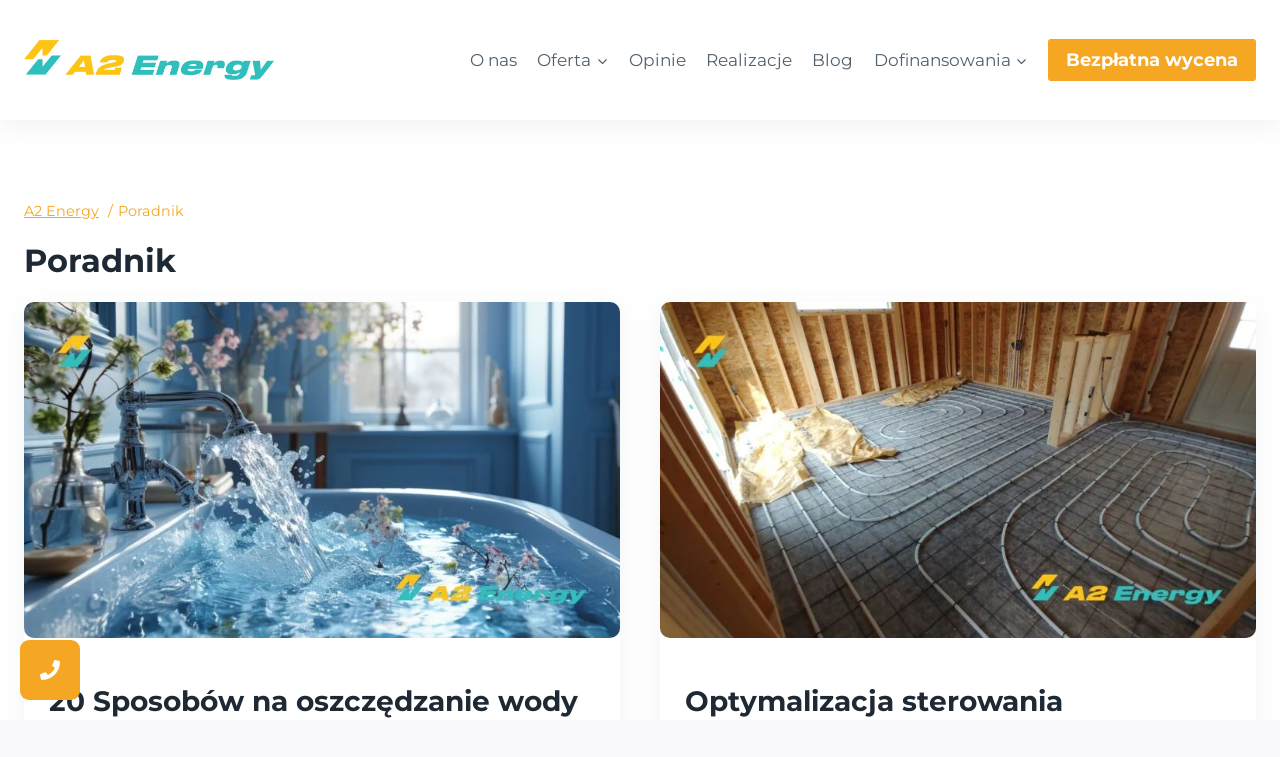

--- FILE ---
content_type: text/html; charset=UTF-8
request_url: https://a2energy.pl/tag/poradnik/
body_size: 32589
content:
<!doctype html><html lang="pl-PL" class="no-js" itemtype="https://schema.org/Blog" itemscope><head><meta charset="UTF-8"><meta name="viewport" content="width=device-width, initial-scale=1, minimum-scale=1"><title>Poradnik &#8211; A2 Energy</title><link rel="alternate" hreflang="pl" href="https://a2energy.pl/tag/poradnik/" /><link rel="alternate" hreflang="x-default" href="https://a2energy.pl/tag/poradnik/" /><meta name="robots" content="index, follow, max-snippet:-1, max-image-preview:large, max-video-preview:-1"><link rel="canonical" href="https://a2energy.pl/tag/poradnik/"><meta property="og:url" content="https://a2energy.pl/tag/poradnik/"><meta property="og:site_name" content="A2 Energy"><meta property="og:locale" content="pl_PL"><meta property="og:type" content="object"><meta property="og:title" content="Poradnik - A2 Energy"><meta property="og:image" content="https://a2energy.pl/wp-content/uploads/2022/04/cropped-A2-Energy-32x32-1.png"><meta property="og:image:secure_url" content="https://a2energy.pl/wp-content/uploads/2022/04/cropped-A2-Energy-32x32-1.png"><meta property="og:image:width" content="32"><meta property="og:image:height" content="32"><meta name="twitter:card" content="summary"><meta name="twitter:title" content="Poradnik - A2 Energy"><link rel="alternate" type="application/rss+xml" title="A2 Energy &raquo; Kanał z wpisami" href="https://a2energy.pl/feed/" /><link rel="alternate" type="application/rss+xml" title="A2 Energy &raquo; Kanał z komentarzami" href="https://a2energy.pl/comments/feed/" /><link rel="alternate" type="application/rss+xml" title="A2 Energy &raquo; Kanał z wpisami otagowanymi jako Poradnik" href="https://a2energy.pl/tag/poradnik/feed/" /><style id='wp-img-auto-sizes-contain-inline-css'>img:is([sizes=auto i],[sizes^="auto," i]){contain-intrinsic-size:3000px 1500px}
/*# sourceURL=wp-img-auto-sizes-contain-inline-css */</style><link data-optimized="2" rel="stylesheet" href="https://a2energy.pl/wp-content/litespeed/css/094c0f299eb374c0ffe18a350ce8ba72.css?ver=738cc" /><style id='kadence-conversions-12117-inline-css'>.kadence-conversion-wrap.kadence-conversion-12117 .kadence-conversion{box-shadow:0 0 14px 0 rgba(0,0,0,0.2);}.kadence-conversion-wrap.kadence-conversion-12117:not(.kadence-conversion-banner) .kadence-conversion{max-width:500px;}.kadence-conversion-wrap.kadence-conversion-12117.kadence-conversion-banner .kadence-conversion-inner{max-width:500px;}@media all and (max-width: 1024px){.kadence-conversion-wrap.kadence-conversion-12117 .kadence-conversion-inner{padding-top:20px;padding-right:20px;padding-bottom:20px;padding-left:20px;}}
/*# sourceURL=kadence-conversions-12117-inline-css */</style><style id='kadence-blocks-advancedheading-inline-css'>.wp-block-kadence-advancedheading mark{background:transparent;border-style:solid;border-width:0}
	.wp-block-kadence-advancedheading mark.kt-highlight{color:#f76a0c;}
	.kb-adv-heading-icon{display: inline-flex;justify-content: center;align-items: center;}
	.is-layout-constrained > .kb-advanced-heading-link {display: block;}.wp-block-kadence-advancedheading.has-background{padding: 0;}	.single-content .kadence-advanced-heading-wrapper h1,
	.single-content .kadence-advanced-heading-wrapper h2,
	.single-content .kadence-advanced-heading-wrapper h3,
	.single-content .kadence-advanced-heading-wrapper h4,
	.single-content .kadence-advanced-heading-wrapper h5,
	.single-content .kadence-advanced-heading-wrapper h6 {margin: 1.5em 0 .5em;}
	.single-content .kadence-advanced-heading-wrapper+* { margin-top:0;}.kb-screen-reader-text{position:absolute;width:1px;height:1px;padding:0;margin:-1px;overflow:hidden;clip:rect(0,0,0,0);}
/*# sourceURL=kadence-blocks-advancedheading-inline-css */</style><style id='wp-emoji-styles-inline-css'>img.wp-smiley, img.emoji {
		display: inline !important;
		border: none !important;
		box-shadow: none !important;
		height: 1em !important;
		width: 1em !important;
		margin: 0 0.07em !important;
		vertical-align: -0.1em !important;
		background: none !important;
		padding: 0 !important;
	}
/*# sourceURL=wp-emoji-styles-inline-css */</style><style id='global-styles-inline-css'>:root{--wp--preset--aspect-ratio--square: 1;--wp--preset--aspect-ratio--4-3: 4/3;--wp--preset--aspect-ratio--3-4: 3/4;--wp--preset--aspect-ratio--3-2: 3/2;--wp--preset--aspect-ratio--2-3: 2/3;--wp--preset--aspect-ratio--16-9: 16/9;--wp--preset--aspect-ratio--9-16: 9/16;--wp--preset--color--black: #000000;--wp--preset--color--cyan-bluish-gray: #abb8c3;--wp--preset--color--white: #ffffff;--wp--preset--color--pale-pink: #f78da7;--wp--preset--color--vivid-red: #cf2e2e;--wp--preset--color--luminous-vivid-orange: #ff6900;--wp--preset--color--luminous-vivid-amber: #fcb900;--wp--preset--color--light-green-cyan: #7bdcb5;--wp--preset--color--vivid-green-cyan: #00d084;--wp--preset--color--pale-cyan-blue: #8ed1fc;--wp--preset--color--vivid-cyan-blue: #0693e3;--wp--preset--color--vivid-purple: #9b51e0;--wp--preset--color--theme-palette-1: var(--global-palette1);--wp--preset--color--theme-palette-2: var(--global-palette2);--wp--preset--color--theme-palette-3: var(--global-palette3);--wp--preset--color--theme-palette-4: var(--global-palette4);--wp--preset--color--theme-palette-5: var(--global-palette5);--wp--preset--color--theme-palette-6: var(--global-palette6);--wp--preset--color--theme-palette-7: var(--global-palette7);--wp--preset--color--theme-palette-8: var(--global-palette8);--wp--preset--color--theme-palette-9: var(--global-palette9);--wp--preset--color--theme-palette-10: var(--global-palette10);--wp--preset--color--theme-palette-11: var(--global-palette11);--wp--preset--color--theme-palette-12: var(--global-palette12);--wp--preset--color--theme-palette-13: var(--global-palette13);--wp--preset--color--theme-palette-14: var(--global-palette14);--wp--preset--color--theme-palette-15: var(--global-palette15);--wp--preset--color--kb-palette-2: #888888;--wp--preset--gradient--vivid-cyan-blue-to-vivid-purple: linear-gradient(135deg,rgb(6,147,227) 0%,rgb(155,81,224) 100%);--wp--preset--gradient--light-green-cyan-to-vivid-green-cyan: linear-gradient(135deg,rgb(122,220,180) 0%,rgb(0,208,130) 100%);--wp--preset--gradient--luminous-vivid-amber-to-luminous-vivid-orange: linear-gradient(135deg,rgb(252,185,0) 0%,rgb(255,105,0) 100%);--wp--preset--gradient--luminous-vivid-orange-to-vivid-red: linear-gradient(135deg,rgb(255,105,0) 0%,rgb(207,46,46) 100%);--wp--preset--gradient--very-light-gray-to-cyan-bluish-gray: linear-gradient(135deg,rgb(238,238,238) 0%,rgb(169,184,195) 100%);--wp--preset--gradient--cool-to-warm-spectrum: linear-gradient(135deg,rgb(74,234,220) 0%,rgb(151,120,209) 20%,rgb(207,42,186) 40%,rgb(238,44,130) 60%,rgb(251,105,98) 80%,rgb(254,248,76) 100%);--wp--preset--gradient--blush-light-purple: linear-gradient(135deg,rgb(255,206,236) 0%,rgb(152,150,240) 100%);--wp--preset--gradient--blush-bordeaux: linear-gradient(135deg,rgb(254,205,165) 0%,rgb(254,45,45) 50%,rgb(107,0,62) 100%);--wp--preset--gradient--luminous-dusk: linear-gradient(135deg,rgb(255,203,112) 0%,rgb(199,81,192) 50%,rgb(65,88,208) 100%);--wp--preset--gradient--pale-ocean: linear-gradient(135deg,rgb(255,245,203) 0%,rgb(182,227,212) 50%,rgb(51,167,181) 100%);--wp--preset--gradient--electric-grass: linear-gradient(135deg,rgb(202,248,128) 0%,rgb(113,206,126) 100%);--wp--preset--gradient--midnight: linear-gradient(135deg,rgb(2,3,129) 0%,rgb(40,116,252) 100%);--wp--preset--font-size--small: var(--global-font-size-small);--wp--preset--font-size--medium: var(--global-font-size-medium);--wp--preset--font-size--large: var(--global-font-size-large);--wp--preset--font-size--x-large: 42px;--wp--preset--font-size--larger: var(--global-font-size-larger);--wp--preset--font-size--xxlarge: var(--global-font-size-xxlarge);--wp--preset--spacing--20: 0.44rem;--wp--preset--spacing--30: 0.67rem;--wp--preset--spacing--40: 1rem;--wp--preset--spacing--50: 1.5rem;--wp--preset--spacing--60: 2.25rem;--wp--preset--spacing--70: 3.38rem;--wp--preset--spacing--80: 5.06rem;--wp--preset--shadow--natural: 6px 6px 9px rgba(0, 0, 0, 0.2);--wp--preset--shadow--deep: 12px 12px 50px rgba(0, 0, 0, 0.4);--wp--preset--shadow--sharp: 6px 6px 0px rgba(0, 0, 0, 0.2);--wp--preset--shadow--outlined: 6px 6px 0px -3px rgb(255, 255, 255), 6px 6px rgb(0, 0, 0);--wp--preset--shadow--crisp: 6px 6px 0px rgb(0, 0, 0);}:where(.is-layout-flex){gap: 0.5em;}:where(.is-layout-grid){gap: 0.5em;}body .is-layout-flex{display: flex;}.is-layout-flex{flex-wrap: wrap;align-items: center;}.is-layout-flex > :is(*, div){margin: 0;}body .is-layout-grid{display: grid;}.is-layout-grid > :is(*, div){margin: 0;}:where(.wp-block-columns.is-layout-flex){gap: 2em;}:where(.wp-block-columns.is-layout-grid){gap: 2em;}:where(.wp-block-post-template.is-layout-flex){gap: 1.25em;}:where(.wp-block-post-template.is-layout-grid){gap: 1.25em;}.has-black-color{color: var(--wp--preset--color--black) !important;}.has-cyan-bluish-gray-color{color: var(--wp--preset--color--cyan-bluish-gray) !important;}.has-white-color{color: var(--wp--preset--color--white) !important;}.has-pale-pink-color{color: var(--wp--preset--color--pale-pink) !important;}.has-vivid-red-color{color: var(--wp--preset--color--vivid-red) !important;}.has-luminous-vivid-orange-color{color: var(--wp--preset--color--luminous-vivid-orange) !important;}.has-luminous-vivid-amber-color{color: var(--wp--preset--color--luminous-vivid-amber) !important;}.has-light-green-cyan-color{color: var(--wp--preset--color--light-green-cyan) !important;}.has-vivid-green-cyan-color{color: var(--wp--preset--color--vivid-green-cyan) !important;}.has-pale-cyan-blue-color{color: var(--wp--preset--color--pale-cyan-blue) !important;}.has-vivid-cyan-blue-color{color: var(--wp--preset--color--vivid-cyan-blue) !important;}.has-vivid-purple-color{color: var(--wp--preset--color--vivid-purple) !important;}.has-black-background-color{background-color: var(--wp--preset--color--black) !important;}.has-cyan-bluish-gray-background-color{background-color: var(--wp--preset--color--cyan-bluish-gray) !important;}.has-white-background-color{background-color: var(--wp--preset--color--white) !important;}.has-pale-pink-background-color{background-color: var(--wp--preset--color--pale-pink) !important;}.has-vivid-red-background-color{background-color: var(--wp--preset--color--vivid-red) !important;}.has-luminous-vivid-orange-background-color{background-color: var(--wp--preset--color--luminous-vivid-orange) !important;}.has-luminous-vivid-amber-background-color{background-color: var(--wp--preset--color--luminous-vivid-amber) !important;}.has-light-green-cyan-background-color{background-color: var(--wp--preset--color--light-green-cyan) !important;}.has-vivid-green-cyan-background-color{background-color: var(--wp--preset--color--vivid-green-cyan) !important;}.has-pale-cyan-blue-background-color{background-color: var(--wp--preset--color--pale-cyan-blue) !important;}.has-vivid-cyan-blue-background-color{background-color: var(--wp--preset--color--vivid-cyan-blue) !important;}.has-vivid-purple-background-color{background-color: var(--wp--preset--color--vivid-purple) !important;}.has-black-border-color{border-color: var(--wp--preset--color--black) !important;}.has-cyan-bluish-gray-border-color{border-color: var(--wp--preset--color--cyan-bluish-gray) !important;}.has-white-border-color{border-color: var(--wp--preset--color--white) !important;}.has-pale-pink-border-color{border-color: var(--wp--preset--color--pale-pink) !important;}.has-vivid-red-border-color{border-color: var(--wp--preset--color--vivid-red) !important;}.has-luminous-vivid-orange-border-color{border-color: var(--wp--preset--color--luminous-vivid-orange) !important;}.has-luminous-vivid-amber-border-color{border-color: var(--wp--preset--color--luminous-vivid-amber) !important;}.has-light-green-cyan-border-color{border-color: var(--wp--preset--color--light-green-cyan) !important;}.has-vivid-green-cyan-border-color{border-color: var(--wp--preset--color--vivid-green-cyan) !important;}.has-pale-cyan-blue-border-color{border-color: var(--wp--preset--color--pale-cyan-blue) !important;}.has-vivid-cyan-blue-border-color{border-color: var(--wp--preset--color--vivid-cyan-blue) !important;}.has-vivid-purple-border-color{border-color: var(--wp--preset--color--vivid-purple) !important;}.has-vivid-cyan-blue-to-vivid-purple-gradient-background{background: var(--wp--preset--gradient--vivid-cyan-blue-to-vivid-purple) !important;}.has-light-green-cyan-to-vivid-green-cyan-gradient-background{background: var(--wp--preset--gradient--light-green-cyan-to-vivid-green-cyan) !important;}.has-luminous-vivid-amber-to-luminous-vivid-orange-gradient-background{background: var(--wp--preset--gradient--luminous-vivid-amber-to-luminous-vivid-orange) !important;}.has-luminous-vivid-orange-to-vivid-red-gradient-background{background: var(--wp--preset--gradient--luminous-vivid-orange-to-vivid-red) !important;}.has-very-light-gray-to-cyan-bluish-gray-gradient-background{background: var(--wp--preset--gradient--very-light-gray-to-cyan-bluish-gray) !important;}.has-cool-to-warm-spectrum-gradient-background{background: var(--wp--preset--gradient--cool-to-warm-spectrum) !important;}.has-blush-light-purple-gradient-background{background: var(--wp--preset--gradient--blush-light-purple) !important;}.has-blush-bordeaux-gradient-background{background: var(--wp--preset--gradient--blush-bordeaux) !important;}.has-luminous-dusk-gradient-background{background: var(--wp--preset--gradient--luminous-dusk) !important;}.has-pale-ocean-gradient-background{background: var(--wp--preset--gradient--pale-ocean) !important;}.has-electric-grass-gradient-background{background: var(--wp--preset--gradient--electric-grass) !important;}.has-midnight-gradient-background{background: var(--wp--preset--gradient--midnight) !important;}.has-small-font-size{font-size: var(--wp--preset--font-size--small) !important;}.has-medium-font-size{font-size: var(--wp--preset--font-size--medium) !important;}.has-large-font-size{font-size: var(--wp--preset--font-size--large) !important;}.has-x-large-font-size{font-size: var(--wp--preset--font-size--x-large) !important;}
/*# sourceURL=global-styles-inline-css */</style><style id='classic-theme-styles-inline-css'>/*! This file is auto-generated */
.wp-block-button__link{color:#fff;background-color:#32373c;border-radius:9999px;box-shadow:none;text-decoration:none;padding:calc(.667em + 2px) calc(1.333em + 2px);font-size:1.125em}.wp-block-file__button{background:#32373c;color:#fff;text-decoration:none}
/*# sourceURL=/wp-includes/css/classic-themes.min.css */</style><style id='woocommerce-inline-inline-css'>.woocommerce form .form-row .required { visibility: visible; }
/*# sourceURL=woocommerce-inline-inline-css */</style><style id='kadence-global-inline-css'>/* Kadence Base CSS */
:root{--global-palette1:#f5a623;--global-palette2:#ed8f0c;--global-palette3:#1f2933;--global-palette4:#3e4c59;--global-palette5:#52606d;--global-palette6:#7b8794;--global-palette7:#f3f4f7;--global-palette8:#f9f9fb;--global-palette9:#ffffff;--global-palette10:oklch(from var(--global-palette1) calc(l + 0.10 * (1 - l)) calc(c * 1.00) calc(h + 180) / 100%);--global-palette11:#13612e;--global-palette12:#1159af;--global-palette13:#b82105;--global-palette14:#f7630c;--global-palette15:#f5a524;--global-palette9rgb:255, 255, 255;--global-palette-highlight:var(--global-palette1);--global-palette-highlight-alt:var(--global-palette2);--global-palette-highlight-alt2:var(--global-palette9);--global-palette-btn-bg:var(--global-palette1);--global-palette-btn-bg-hover:var(--global-palette2);--global-palette-btn:var(--global-palette9);--global-palette-btn-hover:var(--global-palette9);--global-palette-btn-sec-bg:var(--global-palette7);--global-palette-btn-sec-bg-hover:var(--global-palette2);--global-palette-btn-sec:var(--global-palette3);--global-palette-btn-sec-hover:var(--global-palette9);--global-body-font-family:Montserrat, sans-serif;--global-heading-font-family:inherit;--global-primary-nav-font-family:inherit;--global-fallback-font:sans-serif;--global-display-fallback-font:sans-serif;--global-content-width:1290px;--global-content-wide-width:calc(1290px + 230px);--global-content-narrow-width:842px;--global-content-edge-padding:1.5rem;--global-content-boxed-padding:2rem;--global-calc-content-width:calc(1290px - var(--global-content-edge-padding) - var(--global-content-edge-padding) );--wp--style--global--content-size:var(--global-calc-content-width);}.wp-site-blocks{--global-vw:calc( 100vw - ( 0.5 * var(--scrollbar-offset)));}body{background:var(--global-palette8);}body, input, select, optgroup, textarea{font-style:normal;font-weight:normal;font-size:17px;line-height:1.6;font-family:var(--global-body-font-family);color:var(--global-palette4);}.content-bg, body.content-style-unboxed .site{background:var(--global-palette9);}h1,h2,h3,h4,h5,h6{font-family:var(--global-heading-font-family);}h1{font-weight:700;font-size:32px;line-height:1.5;color:var(--global-palette3);}h2{font-weight:700;font-size:28px;line-height:1.5;color:var(--global-palette3);}h3{font-weight:700;font-size:24px;line-height:1.5;color:var(--global-palette3);}h4{font-weight:700;font-size:22px;line-height:1.5;color:var(--global-palette4);}h5{font-weight:700;font-size:20px;line-height:1.5;color:var(--global-palette4);}h6{font-weight:700;font-size:18px;line-height:1.5;color:var(--global-palette5);}.entry-hero .kadence-breadcrumbs{max-width:1290px;}.site-container, .site-header-row-layout-contained, .site-footer-row-layout-contained, .entry-hero-layout-contained, .comments-area, .alignfull > .wp-block-cover__inner-container, .alignwide > .wp-block-cover__inner-container{max-width:var(--global-content-width);}.content-width-narrow .content-container.site-container, .content-width-narrow .hero-container.site-container{max-width:var(--global-content-narrow-width);}@media all and (min-width: 1520px){.wp-site-blocks .content-container  .alignwide{margin-left:-115px;margin-right:-115px;width:unset;max-width:unset;}}@media all and (min-width: 1102px){.content-width-narrow .wp-site-blocks .content-container .alignwide{margin-left:-130px;margin-right:-130px;width:unset;max-width:unset;}}.content-style-boxed .wp-site-blocks .entry-content .alignwide{margin-left:calc( -1 * var( --global-content-boxed-padding ) );margin-right:calc( -1 * var( --global-content-boxed-padding ) );}.content-area{margin-top:5rem;margin-bottom:5rem;}@media all and (max-width: 1024px){.content-area{margin-top:3rem;margin-bottom:3rem;}}@media all and (max-width: 767px){.content-area{margin-top:2rem;margin-bottom:2rem;}}@media all and (max-width: 1024px){:root{--global-content-boxed-padding:2rem;}}@media all and (max-width: 767px){:root{--global-content-boxed-padding:1.5rem;}}.entry-content-wrap{padding:2rem;}@media all and (max-width: 1024px){.entry-content-wrap{padding:2rem;}}@media all and (max-width: 767px){.entry-content-wrap{padding:1.5rem;}}.entry.single-entry{box-shadow:0px 15px 15px -10px rgba(0,0,0,0.05);}.entry.loop-entry{box-shadow:0px 15px 15px -10px rgba(0,0,0,0.05);}.loop-entry .entry-content-wrap{padding:2rem;}@media all and (max-width: 1024px){.loop-entry .entry-content-wrap{padding:2rem;}}@media all and (max-width: 767px){.loop-entry .entry-content-wrap{padding:1.5rem;}}button, .button, .wp-block-button__link, input[type="button"], input[type="reset"], input[type="submit"], .fl-button, .elementor-button-wrapper .elementor-button, .wc-block-components-checkout-place-order-button, .wc-block-cart__submit{box-shadow:0px 0px 0px -7px rgba(0,0,0,0);}button:hover, button:focus, button:active, .button:hover, .button:focus, .button:active, .wp-block-button__link:hover, .wp-block-button__link:focus, .wp-block-button__link:active, input[type="button"]:hover, input[type="button"]:focus, input[type="button"]:active, input[type="reset"]:hover, input[type="reset"]:focus, input[type="reset"]:active, input[type="submit"]:hover, input[type="submit"]:focus, input[type="submit"]:active, .elementor-button-wrapper .elementor-button:hover, .elementor-button-wrapper .elementor-button:focus, .elementor-button-wrapper .elementor-button:active, .wc-block-cart__submit:hover{box-shadow:0px 15px 25px -7px rgba(0,0,0,0.1);}.kb-button.kb-btn-global-outline.kb-btn-global-inherit{padding-top:calc(px - 2px);padding-right:calc(px - 2px);padding-bottom:calc(px - 2px);padding-left:calc(px - 2px);}.entry-content :where(.wp-block-image) img, .entry-content :where(.wp-block-kadence-image) img{border-radius:5px;}@media all and (min-width: 1025px){.transparent-header .entry-hero .entry-hero-container-inner{padding-top:120px;}}@media all and (max-width: 1024px){.mobile-transparent-header .entry-hero .entry-hero-container-inner{padding-top:calc(0px + 120px);}}@media all and (max-width: 767px){.mobile-transparent-header .entry-hero .entry-hero-container-inner{padding-top:calc(0px + 120px);}}#kt-scroll-up-reader, #kt-scroll-up{border:1px solid currentColor;border-radius:5px 5px 5px 5px;color:var(--global-palette1);background:var(--global-palette9);border-color:var(--global-palette1);bottom:30px;font-size:1.2em;padding:0.4em 0.4em 0.4em 0.4em;}#kt-scroll-up-reader.scroll-up-side-right, #kt-scroll-up.scroll-up-side-right{right:30px;}#kt-scroll-up-reader.scroll-up-side-left, #kt-scroll-up.scroll-up-side-left{left:30px;}@media all and (hover: hover){#kt-scroll-up-reader:hover, #kt-scroll-up:hover{color:var(--global-palette9);background:var(--global-palette2);border-color:var(--global-palette2);}}.post-archive-hero-section .entry-hero-container-inner{background:#fbfaf9;}.post-archive-title .kadence-breadcrumbs{color:var(--global-palette1);}
/* Kadence Header CSS */
@media all and (max-width: 1024px){.mobile-transparent-header #masthead{position:absolute;left:0px;right:0px;z-index:100;}.kadence-scrollbar-fixer.mobile-transparent-header #masthead{right:var(--scrollbar-offset,0);}.mobile-transparent-header #masthead, .mobile-transparent-header .site-top-header-wrap .site-header-row-container-inner, .mobile-transparent-header .site-main-header-wrap .site-header-row-container-inner, .mobile-transparent-header .site-bottom-header-wrap .site-header-row-container-inner{background:transparent;}.site-header-row-tablet-layout-fullwidth, .site-header-row-tablet-layout-standard{padding:0px;}}@media all and (min-width: 1025px){.transparent-header #masthead{position:absolute;left:0px;right:0px;z-index:100;}.transparent-header.kadence-scrollbar-fixer #masthead{right:var(--scrollbar-offset,0);}.transparent-header #masthead, .transparent-header .site-top-header-wrap .site-header-row-container-inner, .transparent-header .site-main-header-wrap .site-header-row-container-inner, .transparent-header .site-bottom-header-wrap .site-header-row-container-inner{background:transparent;}}.site-branding a.brand img{max-width:250px;}.site-branding a.brand img.svg-logo-image{width:250px;}.site-branding{padding:0px 0px 0px 0px;}@media all and (max-width: 767px){.site-branding{padding:20px 0px 0px 0px;}}#masthead, #masthead .kadence-sticky-header.item-is-fixed:not(.item-at-start):not(.site-header-row-container):not(.site-main-header-wrap), #masthead .kadence-sticky-header.item-is-fixed:not(.item-at-start) > .site-header-row-container-inner{background:#ffffff;}.site-main-header-inner-wrap{min-height:120px;}.site-top-header-inner-wrap{min-height:0px;}.header-navigation[class*="header-navigation-style-underline"] .header-menu-container.primary-menu-container>ul>li>a:after{width:calc( 100% - 1.2em);}.main-navigation .primary-menu-container > ul > li.menu-item > a{padding-left:calc(1.2em / 2);padding-right:calc(1.2em / 2);padding-top:0.6em;padding-bottom:0.6em;color:var(--global-palette5);}.main-navigation .primary-menu-container > ul > li.menu-item .dropdown-nav-special-toggle{right:calc(1.2em / 2);}.main-navigation .primary-menu-container > ul > li.menu-item > a:hover{color:var(--global-palette-highlight);}.main-navigation .primary-menu-container > ul > li.menu-item.current-menu-item > a{color:var(--global-palette3);}.header-navigation .header-menu-container ul ul.sub-menu, .header-navigation .header-menu-container ul ul.submenu{background:var(--global-palette3);box-shadow:0px 2px 13px 0px rgba(0,0,0,0.1);}.header-navigation .header-menu-container ul ul li.menu-item, .header-menu-container ul.menu > li.kadence-menu-mega-enabled > ul > li.menu-item > a{border-bottom:1px solid rgba(255,255,255,0.1);border-radius:0px 0px 0px 0px;}.header-navigation .header-menu-container ul ul li.menu-item > a{width:200px;padding-top:1em;padding-bottom:1em;color:var(--global-palette8);font-size:12px;}.header-navigation .header-menu-container ul ul li.menu-item > a:hover{color:var(--global-palette9);background:var(--global-palette4);border-radius:0px 0px 0px 0px;}.header-navigation .header-menu-container ul ul li.menu-item.current-menu-item > a{color:var(--global-palette9);background:var(--global-palette4);border-radius:0px 0px 0px 0px;}.mobile-toggle-open-container .menu-toggle-open, .mobile-toggle-open-container .menu-toggle-open:focus{color:var(--global-palette5);padding:0.4em 0.6em 0.4em 0.6em;font-size:14px;}.mobile-toggle-open-container .menu-toggle-open.menu-toggle-style-bordered{border:1px solid currentColor;}.mobile-toggle-open-container .menu-toggle-open .menu-toggle-icon{font-size:20px;}.mobile-toggle-open-container .menu-toggle-open:hover, .mobile-toggle-open-container .menu-toggle-open:focus-visible{color:var(--global-palette-highlight);}.mobile-navigation ul li{font-size:14px;}.mobile-navigation ul li a{padding-top:1em;padding-bottom:1em;}.mobile-navigation ul li > a, .mobile-navigation ul li.menu-item-has-children > .drawer-nav-drop-wrap{color:var(--global-palette8);}.mobile-navigation ul li.current-menu-item > a, .mobile-navigation ul li.current-menu-item.menu-item-has-children > .drawer-nav-drop-wrap{color:var(--global-palette-highlight);}.mobile-navigation ul li.menu-item-has-children .drawer-nav-drop-wrap, .mobile-navigation ul li:not(.menu-item-has-children) a{border-bottom:1px solid rgba(255,255,255,0.1);}.mobile-navigation:not(.drawer-navigation-parent-toggle-true) ul li.menu-item-has-children .drawer-nav-drop-wrap button{border-left:1px solid rgba(255,255,255,0.1);}#mobile-drawer .drawer-header .drawer-toggle{padding:0.6em 0.15em 0.6em 0.15em;font-size:24px;}#main-header .header-button{font-style:normal;font-weight:700;box-shadow:0px 0px 0px -7px rgba(0,0,0,0);}#main-header .header-button:hover{box-shadow:0px 15px 25px -7px rgba(0,0,0,0.1);}.header-mobile-social-wrap .header-mobile-social-inner-wrap{font-size:1em;gap:0.3em;}.header-mobile-social-wrap .header-mobile-social-inner-wrap .social-button{border:2px none transparent;border-radius:3px;}
/* Kadence Footer CSS */
.site-middle-footer-wrap .site-footer-row-container-inner{border-top:1px solid var(--global-palette1);}.site-middle-footer-inner-wrap{padding-top:30px;padding-bottom:30px;grid-column-gap:30px;grid-row-gap:30px;}.site-middle-footer-inner-wrap .widget{margin-bottom:30px;}.site-middle-footer-inner-wrap .site-footer-section:not(:last-child):after{right:calc(-30px / 2);}.site-bottom-footer-inner-wrap{padding-top:10px;padding-bottom:0px;grid-column-gap:30px;}.site-bottom-footer-inner-wrap .widget{margin-bottom:30px;}.site-bottom-footer-inner-wrap .site-footer-section:not(:last-child):after{right:calc(-30px / 2);}.footer-social-wrap .footer-social-inner-wrap{font-size:1em;gap:0.3em;}.site-footer .site-footer-wrap .site-footer-section .footer-social-wrap .footer-social-inner-wrap .social-button{border:2px none transparent;border-radius:3px;}#colophon .footer-html{font-style:normal;font-size:10px;}
/* Kadence Woo CSS */
.entry-hero.product-hero-section .entry-header{min-height:200px;}.product-title .single-category{font-weight:700;font-size:32px;line-height:1.5;color:var(--global-palette3);}.wp-site-blocks .product-hero-section .extra-title{font-weight:700;font-size:32px;line-height:1.5;}.woocommerce ul.products.woo-archive-btn-button .product-action-wrap .button:not(.kb-button), .woocommerce ul.products li.woo-archive-btn-button .button:not(.kb-button), .wc-block-grid__product.woo-archive-btn-button .product-details .wc-block-grid__product-add-to-cart .wp-block-button__link{border:2px none transparent;box-shadow:0px 0px 0px 0px rgba(0,0,0,0.0);}.woocommerce ul.products.woo-archive-btn-button .product-action-wrap .button:not(.kb-button):hover, .woocommerce ul.products li.woo-archive-btn-button .button:not(.kb-button):hover, .wc-block-grid__product.woo-archive-btn-button .product-details .wc-block-grid__product-add-to-cart .wp-block-button__link:hover{box-shadow:0px 0px 0px 0px rgba(0,0,0,0);}
/* Kadence Pro Header CSS */
.header-navigation-dropdown-direction-left ul ul.submenu, .header-navigation-dropdown-direction-left ul ul.sub-menu{right:0px;left:auto;}.rtl .header-navigation-dropdown-direction-right ul ul.submenu, .rtl .header-navigation-dropdown-direction-right ul ul.sub-menu{left:0px;right:auto;}.header-account-button .nav-drop-title-wrap > .kadence-svg-iconset, .header-account-button > .kadence-svg-iconset{font-size:1.2em;}.site-header-item .header-account-button .nav-drop-title-wrap, .site-header-item .header-account-wrap > .header-account-button{display:flex;align-items:center;}.header-account-style-icon_label .header-account-label{padding-left:5px;}.header-account-style-label_icon .header-account-label{padding-right:5px;}.site-header-item .header-account-wrap .header-account-button{text-decoration:none;box-shadow:none;color:inherit;background:transparent;padding:0.6em 0em 0.6em 0em;}.header-mobile-account-wrap .header-account-button .nav-drop-title-wrap > .kadence-svg-iconset, .header-mobile-account-wrap .header-account-button > .kadence-svg-iconset{font-size:1.2em;}.header-mobile-account-wrap .header-account-button .nav-drop-title-wrap, .header-mobile-account-wrap > .header-account-button{display:flex;align-items:center;}.header-mobile-account-wrap.header-account-style-icon_label .header-account-label{padding-left:5px;}.header-mobile-account-wrap.header-account-style-label_icon .header-account-label{padding-right:5px;}.header-mobile-account-wrap .header-account-button{text-decoration:none;box-shadow:none;color:inherit;background:transparent;padding:0.6em 0em 0.6em 0em;}#login-drawer .drawer-inner .drawer-content{display:flex;justify-content:center;align-items:center;position:absolute;top:0px;bottom:0px;left:0px;right:0px;padding:0px;}#loginform p label{display:block;}#login-drawer #loginform{width:100%;}#login-drawer #loginform input{width:100%;}#login-drawer #loginform input[type="checkbox"]{width:auto;}#login-drawer .drawer-inner .drawer-header{position:relative;z-index:100;}#login-drawer .drawer-content_inner.widget_login_form_inner{padding:2em;width:100%;max-width:350px;border-radius:.25rem;background:var(--global-palette9);color:var(--global-palette4);}#login-drawer .lost_password a{color:var(--global-palette6);}#login-drawer .lost_password, #login-drawer .register-field{text-align:center;}#login-drawer .widget_login_form_inner p{margin-top:1.2em;margin-bottom:0em;}#login-drawer .widget_login_form_inner p:first-child{margin-top:0em;}#login-drawer .widget_login_form_inner label{margin-bottom:0.5em;}#login-drawer hr.register-divider{margin:1.2em 0;border-width:1px;}#login-drawer .register-field{font-size:90%;}@media all and (min-width: 1025px){#login-drawer hr.register-divider.hide-desktop{display:none;}#login-drawer p.register-field.hide-desktop{display:none;}}@media all and (max-width: 1024px){#login-drawer hr.register-divider.hide-mobile{display:none;}#login-drawer p.register-field.hide-mobile{display:none;}}@media all and (max-width: 767px){#login-drawer hr.register-divider.hide-mobile{display:none;}#login-drawer p.register-field.hide-mobile{display:none;}}.tertiary-navigation .tertiary-menu-container > ul > li.menu-item > a{padding-left:calc(1.2em / 2);padding-right:calc(1.2em / 2);padding-top:0.6em;padding-bottom:0.6em;color:var(--global-palette5);}.tertiary-navigation .tertiary-menu-container > ul > li.menu-item > a:hover{color:var(--global-palette-highlight);}.tertiary-navigation .tertiary-menu-container > ul > li.menu-item.current-menu-item > a{color:var(--global-palette3);}.header-navigation[class*="header-navigation-style-underline"] .header-menu-container.tertiary-menu-container>ul>li>a:after{width:calc( 100% - 1.2em);}.quaternary-navigation .quaternary-menu-container > ul > li.menu-item > a{padding-left:calc(1.2em / 2);padding-right:calc(1.2em / 2);padding-top:0.6em;padding-bottom:0.6em;color:var(--global-palette5);}.quaternary-navigation .quaternary-menu-container > ul > li.menu-item > a:hover{color:var(--global-palette-highlight);}.quaternary-navigation .quaternary-menu-container > ul > li.menu-item.current-menu-item > a{color:var(--global-palette3);}.header-navigation[class*="header-navigation-style-underline"] .header-menu-container.quaternary-menu-container>ul>li>a:after{width:calc( 100% - 1.2em);}#main-header .header-divider{border-right:1px solid var(--global-palette6);height:50%;}#main-header .header-divider2{border-right:1px solid var(--global-palette6);height:50%;}#main-header .header-divider3{border-right:1px solid var(--global-palette6);height:50%;}#mobile-header .header-mobile-divider, #mobile-drawer .header-mobile-divider{border-right:1px solid var(--global-palette6);height:50%;}#mobile-drawer .header-mobile-divider{border-top:1px solid var(--global-palette6);width:50%;}#mobile-header .header-mobile-divider2{border-right:1px solid var(--global-palette6);height:50%;}#mobile-drawer .header-mobile-divider2{border-top:1px solid var(--global-palette6);width:50%;}.header-item-search-bar form ::-webkit-input-placeholder{color:currentColor;opacity:0.5;}.header-item-search-bar form ::placeholder{color:currentColor;opacity:0.5;}.header-search-bar form{max-width:100%;width:240px;}.header-mobile-search-bar form{max-width:calc(100vw - var(--global-sm-spacing) - var(--global-sm-spacing));width:240px;}.header-widget-lstyle-normal .header-widget-area-inner a:not(.button){text-decoration:underline;}.element-contact-inner-wrap{display:flex;flex-wrap:wrap;align-items:center;margin-top:-0.6em;margin-left:calc(-0.6em / 2);margin-right:calc(-0.6em / 2);}.element-contact-inner-wrap .header-contact-item{display:inline-flex;flex-wrap:wrap;align-items:center;margin-top:0.6em;margin-left:calc(0.6em / 2);margin-right:calc(0.6em / 2);}.element-contact-inner-wrap .header-contact-item .kadence-svg-iconset{font-size:1em;}.header-contact-item img{display:inline-block;}.header-contact-item .contact-label{margin-left:0.3em;}.rtl .header-contact-item .contact-label{margin-right:0.3em;margin-left:0px;}.header-mobile-contact-wrap .element-contact-inner-wrap{display:flex;flex-wrap:wrap;align-items:center;margin-top:-0.6em;margin-left:calc(-0.6em / 2);margin-right:calc(-0.6em / 2);}.header-mobile-contact-wrap .element-contact-inner-wrap .header-contact-item{display:inline-flex;flex-wrap:wrap;align-items:center;margin-top:0.6em;margin-left:calc(0.6em / 2);margin-right:calc(0.6em / 2);}.header-mobile-contact-wrap .element-contact-inner-wrap .header-contact-item .kadence-svg-iconset{font-size:1em;}#main-header .header-button2{box-shadow:0px 0px 0px -7px rgba(0,0,0,0);}#main-header .header-button2:hover{box-shadow:0px 15px 25px -7px rgba(0,0,0,0.1);}.mobile-header-button2-wrap .mobile-header-button-inner-wrap .mobile-header-button2{margin:0px 0px 0px 0px;border:2px none transparent;box-shadow:0px 0px 0px -7px rgba(0,0,0,0);}.mobile-header-button2-wrap .mobile-header-button-inner-wrap .mobile-header-button2:hover{box-shadow:0px 15px 25px -7px rgba(0,0,0,0.1);}#widget-drawer.popup-drawer-layout-fullwidth .drawer-content .header-widget2, #widget-drawer.popup-drawer-layout-sidepanel .drawer-inner{max-width:400px;}#widget-drawer.popup-drawer-layout-fullwidth .drawer-content .header-widget2{margin:0 auto;}.widget-toggle-open{display:flex;align-items:center;background:transparent;box-shadow:none;}.widget-toggle-open:hover, .widget-toggle-open:focus{border-color:currentColor;background:transparent;box-shadow:none;}.widget-toggle-open .widget-toggle-icon{display:flex;}.widget-toggle-open .widget-toggle-label{padding-right:5px;}.rtl .widget-toggle-open .widget-toggle-label{padding-left:5px;padding-right:0px;}.widget-toggle-open .widget-toggle-label:empty, .rtl .widget-toggle-open .widget-toggle-label:empty{padding-right:0px;padding-left:0px;}.widget-toggle-open-container .widget-toggle-open{color:var(--global-palette5);padding:0.4em 0.6em 0.4em 0.6em;font-size:14px;}.widget-toggle-open-container .widget-toggle-open.widget-toggle-style-bordered{border:1px solid currentColor;}.widget-toggle-open-container .widget-toggle-open .widget-toggle-icon{font-size:20px;}.widget-toggle-open-container .widget-toggle-open:hover, .widget-toggle-open-container .widget-toggle-open:focus{color:var(--global-palette-highlight);}#widget-drawer .header-widget-2style-normal a:not(.button){text-decoration:underline;}#widget-drawer .header-widget-2style-plain a:not(.button){text-decoration:none;}#widget-drawer .header-widget2 .widget-title{color:var(--global-palette9);}#widget-drawer .header-widget2{color:var(--global-palette8);}#widget-drawer .header-widget2 a:not(.button), #widget-drawer .header-widget2 .drawer-sub-toggle{color:var(--global-palette8);}#widget-drawer .header-widget2 a:not(.button):hover, #widget-drawer .header-widget2 .drawer-sub-toggle:hover{color:var(--global-palette9);}#mobile-secondary-site-navigation ul li{font-size:14px;}#mobile-secondary-site-navigation ul li a{padding-top:1em;padding-bottom:1em;}#mobile-secondary-site-navigation ul li > a, #mobile-secondary-site-navigation ul li.menu-item-has-children > .drawer-nav-drop-wrap{color:var(--global-palette8);}#mobile-secondary-site-navigation ul li.current-menu-item > a, #mobile-secondary-site-navigation ul li.current-menu-item.menu-item-has-children > .drawer-nav-drop-wrap{color:var(--global-palette-highlight);}#mobile-secondary-site-navigation ul li.menu-item-has-children .drawer-nav-drop-wrap, #mobile-secondary-site-navigation ul li:not(.menu-item-has-children) a{border-bottom:1px solid rgba(255,255,255,0.1);}#mobile-secondary-site-navigation:not(.drawer-navigation-parent-toggle-true) ul li.menu-item-has-children .drawer-nav-drop-wrap button{border-left:1px solid rgba(255,255,255,0.1);}
/*# sourceURL=kadence-global-inline-css */</style><style id='kadence-blocks-global-variables-inline-css'>:root {--global-kb-font-size-sm:clamp(0.8rem, 0.73rem + 0.217vw, 0.9rem);--global-kb-font-size-md:clamp(1.1rem, 0.995rem + 0.326vw, 1.25rem);--global-kb-font-size-lg:clamp(1.75rem, 1.576rem + 0.543vw, 2rem);--global-kb-font-size-xl:clamp(2.25rem, 1.728rem + 1.63vw, 3rem);--global-kb-font-size-xxl:clamp(2.5rem, 1.456rem + 3.26vw, 4rem);--global-kb-font-size-xxxl:clamp(2.75rem, 0.489rem + 7.065vw, 6rem);}
/*# sourceURL=kadence-blocks-global-variables-inline-css */</style><style id='kadence_blocks_css-inline-css'>.kb-row-layout-id12117_45c8df-c2 > .kt-row-column-wrap{padding-top:var( --global-kb-row-default-top, var(--global-kb-spacing-sm, 1.5rem) );padding-bottom:var( --global-kb-row-default-bottom, var(--global-kb-spacing-sm, 1.5rem) );grid-template-columns:minmax(0, 1fr);}@media all and (max-width: 767px){.kb-row-layout-id12117_45c8df-c2 > .kt-row-column-wrap{grid-template-columns:minmax(0, 1fr);}}.kadence-column12117_b0d54c-1a > .kt-inside-inner-col{display:flex;}.kadence-column12117_b0d54c-1a > .kt-inside-inner-col{row-gap:var(--global-kb-gap-sm, 1rem);column-gap:var(--global-kb-gap-sm, 1rem);}.kadence-column12117_b0d54c-1a > .kt-inside-inner-col{flex-direction:column;}.kadence-column12117_b0d54c-1a > .kt-inside-inner-col > .aligncenter{width:100%;}@media all and (max-width: 1024px){.kadence-column12117_b0d54c-1a > .kt-inside-inner-col{flex-direction:column;justify-content:center;}}@media all and (max-width: 767px){.kadence-column12117_b0d54c-1a > .kt-inside-inner-col{flex-direction:column;justify-content:center;}}.wp-block-kadence-advancedheading.kt-adv-heading12117_ec0f3e-d5, .wp-block-kadence-advancedheading.kt-adv-heading12117_ec0f3e-d5[data-kb-block="kb-adv-heading12117_ec0f3e-d5"]{padding-top:0px;padding-bottom:0px;margin-top:0px;margin-bottom:0px;text-align:center;}.wp-block-kadence-advancedheading.kt-adv-heading12117_ec0f3e-d5 mark.kt-highlight, .wp-block-kadence-advancedheading.kt-adv-heading12117_ec0f3e-d5[data-kb-block="kb-adv-heading12117_ec0f3e-d5"] mark.kt-highlight{-webkit-box-decoration-break:clone;box-decoration-break:clone;}.wp-block-kadence-advancedheading.kt-adv-heading12117_ec0f3e-d5 img.kb-inline-image, .wp-block-kadence-advancedheading.kt-adv-heading12117_ec0f3e-d5[data-kb-block="kb-adv-heading12117_ec0f3e-d5"] img.kb-inline-image{width:150px;display:inline-block;}.wp-block-kadence-advancedheading.kt-adv-heading12117_0ad319-32, .wp-block-kadence-advancedheading.kt-adv-heading12117_0ad319-32[data-kb-block="kb-adv-heading12117_0ad319-32"]{padding-top:0px;padding-bottom:0px;margin-top:0px;margin-bottom:0px;text-align:center;}.wp-block-kadence-advancedheading.kt-adv-heading12117_0ad319-32 mark.kt-highlight, .wp-block-kadence-advancedheading.kt-adv-heading12117_0ad319-32[data-kb-block="kb-adv-heading12117_0ad319-32"] mark.kt-highlight{-webkit-box-decoration-break:clone;box-decoration-break:clone;}.wp-block-kadence-advancedheading.kt-adv-heading12117_0ad319-32 img.kb-inline-image, .wp-block-kadence-advancedheading.kt-adv-heading12117_0ad319-32[data-kb-block="kb-adv-heading12117_0ad319-32"] img.kb-inline-image{width:150px;display:inline-block;}.wp-block-kadence-advancedheading.kt-adv-heading12117_962302-e2, .wp-block-kadence-advancedheading.kt-adv-heading12117_962302-e2[data-kb-block="kb-adv-heading12117_962302-e2"]{padding-top:0px;padding-bottom:0px;margin-top:0px;margin-bottom:0px;text-align:center;}.wp-block-kadence-advancedheading.kt-adv-heading12117_962302-e2 mark.kt-highlight, .wp-block-kadence-advancedheading.kt-adv-heading12117_962302-e2[data-kb-block="kb-adv-heading12117_962302-e2"] mark.kt-highlight{-webkit-box-decoration-break:clone;box-decoration-break:clone;}.wp-block-kadence-advancedheading.kt-adv-heading12117_962302-e2 img.kb-inline-image, .wp-block-kadence-advancedheading.kt-adv-heading12117_962302-e2[data-kb-block="kb-adv-heading12117_962302-e2"] img.kb-inline-image{width:150px;display:inline-block;}.kadence-column12117_ee1173-40 > .kt-inside-inner-col{column-gap:var(--global-kb-gap-sm, 1rem);}.kadence-column12117_ee1173-40 > .kt-inside-inner-col{flex-direction:column;}.kadence-column12117_ee1173-40 > .kt-inside-inner-col > .aligncenter{width:100%;}@media all and (max-width: 1024px){.kadence-column12117_ee1173-40 > .kt-inside-inner-col{flex-direction:column;justify-content:center;}}@media all and (max-width: 767px){.kadence-column12117_ee1173-40 > .kt-inside-inner-col{flex-direction:column;justify-content:center;}}ul.menu .kb-submit-field .kb-btn9163e0-9c.kb-button{width:initial;}.kb-submit-field.kb-field9163e0-9c{justify-content:flex-start;}.kadence-column12112_1d66e8-5f > .kt-inside-inner-col{column-gap:var(--global-kb-gap-sm, 1rem);}.kadence-column12112_1d66e8-5f > .kt-inside-inner-col{flex-direction:column;}.kadence-column12112_1d66e8-5f > .kt-inside-inner-col > .aligncenter{width:100%;}@media all and (max-width: 1024px){.kadence-column12112_1d66e8-5f > .kt-inside-inner-col{flex-direction:column;justify-content:center;}}@media all and (max-width: 767px){.kadence-column12112_1d66e8-5f > .kt-inside-inner-col{flex-direction:column;justify-content:center;}}.kt-svg-item-12112_dad31d-b1 .kb-svg-icon-wrap, .kt-svg-style-stacked.kt-svg-item-12112_dad31d-b1 .kb-svg-icon-wrap{color:var(--global-palette9, #ffffff);font-size:20px;background:var(--global-palette1, #3182CE);border-width:0px;border-radius:15%;}.kt-svg-item-12112_dad31d-b1:hover .kb-svg-icon-wrap{background:var(--global-palette2, #2B6CB0);}.kt-svg-item-12112_dad31d-b1:hover .kb-svg-icon-wrap{color:var(--global-palette7, #EDF2F7);}.kt-accordion-id2027_892784-d4 .kt-accordion-inner-wrap{row-gap:10px;}.kt-accordion-id2027_892784-d4 .kt-accordion-panel-inner{border-top:0px solid transparent;border-right:1px solid transparent;border-bottom:1px solid transparent;border-left:1px solid transparent;background:#ffffff;}.kt-accordion-id2027_892784-d4 > .kt-accordion-inner-wrap > .wp-block-kadence-pane > .kt-accordion-header-wrap > .kt-blocks-accordion-header{border-top:1px solid var(--global-palette6, #718096);border-right:1px solid var(--global-palette6, #718096);border-bottom:1px solid var(--global-palette6, #718096);border-left:1px solid var(--global-palette6, #718096);border-top-left-radius:5px;border-top-right-radius:5px;border-bottom-right-radius:5px;border-bottom-left-radius:5px;background:#ffffff;font-size:var(--global-kb-font-size-md, 1.25rem);font-weight:bold;color:var(--global-palette3, #1A202C);padding-top:14px;padding-right:16px;padding-bottom:14px;padding-left:16px;}.kt-accordion-id2027_892784-d4:not( .kt-accodion-icon-style-basiccircle ):not( .kt-accodion-icon-style-xclosecircle ):not( .kt-accodion-icon-style-arrowcircle )  > .kt-accordion-inner-wrap > .wp-block-kadence-pane > .kt-accordion-header-wrap .kt-blocks-accordion-icon-trigger:after, .kt-accordion-id2027_892784-d4:not( .kt-accodion-icon-style-basiccircle ):not( .kt-accodion-icon-style-xclosecircle ):not( .kt-accodion-icon-style-arrowcircle )  > .kt-accordion-inner-wrap > .wp-block-kadence-pane > .kt-accordion-header-wrap .kt-blocks-accordion-icon-trigger:before{background:var(--global-palette3, #1A202C);}.kt-accordion-id2027_892784-d4 .kt-accordion-panel-inner, .kt-accordion-id2027_892784-d4 .kt-accordion-panel-inner h1, .kt-accordion-id2027_892784-d4 .kt-accordion-panel-inner h2, .kt-accordion-id2027_892784-d4 .kt-accordion-panel-inner h3, .kt-accordion-id2027_892784-d4 .kt-accordion-panel-inner h4, .kt-accordion-id2027_892784-d4 .kt-accordion-panel-inner h5, .kt-accordion-id2027_892784-d4 .kt-accordion-panel-inner h6{color:var(--global-palette3, #1A202C);}.kt-accordion-id2027_892784-d4 .kt-accordion-panel-inner a{color:var(--global-palette1, #3182CE);}.kt-accordion-id2027_892784-d4 .kt-accordion-panel-inner a:hover{color:var(--global-palette2, #2B6CB0);}.kt-accordion-id2027_892784-d4:not( .kt-accodion-icon-style-basic ):not( .kt-accodion-icon-style-xclose ):not( .kt-accodion-icon-style-arrow ) .kt-blocks-accordion-icon-trigger{background:var(--global-palette3, #1A202C);}.kt-accordion-id2027_892784-d4:not( .kt-accodion-icon-style-basic ):not( .kt-accodion-icon-style-xclose ):not( .kt-accodion-icon-style-arrow ) .kt-blocks-accordion-icon-trigger:after, .kt-accordion-id2027_892784-d4:not( .kt-accodion-icon-style-basic ):not( .kt-accodion-icon-style-xclose ):not( .kt-accodion-icon-style-arrow ) .kt-blocks-accordion-icon-trigger:before{background:#ffffff;}.kt-accordion-id2027_892784-d4 > .kt-accordion-inner-wrap > .wp-block-kadence-pane > .kt-accordion-header-wrap > .kt-blocks-accordion-header:hover, 
				body:not(.hide-focus-outline) .kt-accordion-id2027_892784-d4 .kt-blocks-accordion-header:focus-visible{color:var(--global-palette3, #1A202C);background:#ffffff;border-top:1px solid var(--global-palette1, #3182CE);border-right:1px solid var(--global-palette1, #3182CE);border-bottom:1px solid var(--global-palette1, #3182CE);border-left:1px solid var(--global-palette1, #3182CE);}.kt-accordion-id2027_892784-d4:not( .kt-accodion-icon-style-basiccircle ):not( .kt-accodion-icon-style-xclosecircle ):not( .kt-accodion-icon-style-arrowcircle ) .kt-accordion-header-wrap .kt-blocks-accordion-header:hover .kt-blocks-accordion-icon-trigger:after, .kt-accordion-id2027_892784-d4:not( .kt-accodion-icon-style-basiccircle ):not( .kt-accodion-icon-style-xclosecircle ):not( .kt-accodion-icon-style-arrowcircle ) .kt-accordion-header-wrap .kt-blocks-accordion-header:hover .kt-blocks-accordion-icon-trigger:before, body:not(.hide-focus-outline) .kt-accordion-id2027_892784-d4:not( .kt-accodion-icon-style-basiccircle ):not( .kt-accodion-icon-style-xclosecircle ):not( .kt-accodion-icon-style-arrowcircle ) .kt-blocks-accordion--visible .kt-blocks-accordion-icon-trigger:after, body:not(.hide-focus-outline) .kt-accordion-id2027_892784-d4:not( .kt-accodion-icon-style-basiccircle ):not( .kt-accodion-icon-style-xclosecircle ):not( .kt-accodion-icon-style-arrowcircle ) .kt-blocks-accordion-header:focus-visible .kt-blocks-accordion-icon-trigger:before{background:var(--global-palette3, #1A202C);}.kt-accordion-id2027_892784-d4:not( .kt-accodion-icon-style-basic ):not( .kt-accodion-icon-style-xclose ):not( .kt-accodion-icon-style-arrow ) .kt-accordion-header-wrap .kt-blocks-accordion-header:hover .kt-blocks-accordion-icon-trigger, body:not(.hide-focus-outline) .kt-accordion-id2027_892784-d4:not( .kt-accodion-icon-style-basic ):not( .kt-accodion-icon-style-xclose ):not( .kt-accodion-icon-style-arrow ) .kt-accordion-header-wrap .kt-blocks-accordion-header:focus-visible .kt-blocks-accordion-icon-trigger{background:var(--global-palette3, #1A202C);}.kt-accordion-id2027_892784-d4:not( .kt-accodion-icon-style-basic ):not( .kt-accodion-icon-style-xclose ):not( .kt-accodion-icon-style-arrow ) .kt-accordion-header-wrap .kt-blocks-accordion-header:hover .kt-blocks-accordion-icon-trigger:after, .kt-accordion-id2027_892784-d4:not( .kt-accodion-icon-style-basic ):not( .kt-accodion-icon-style-xclose ):not( .kt-accodion-icon-style-arrow ) .kt-accordion-header-wrap .kt-blocks-accordion-header:hover .kt-blocks-accordion-icon-trigger:before, body:not(.hide-focus-outline) .kt-accordion-id2027_892784-d4:not( .kt-accodion-icon-style-basic ):not( .kt-accodion-icon-style-xclose ):not( .kt-accodion-icon-style-arrow ) .kt-accordion-header-wrap .kt-blocks-accordion-header:focus-visible .kt-blocks-accordion-icon-trigger:after, body:not(.hide-focus-outline) .kt-accordion-id2027_892784-d4:not( .kt-accodion-icon-style-basic ):not( .kt-accodion-icon-style-xclose ):not( .kt-accodion-icon-style-arrow ) .kt-accordion-header-wrap .kt-blocks-accordion-header:focus-visible .kt-blocks-accordion-icon-trigger:before{background:#ffffff;}.kt-accordion-id2027_892784-d4 .kt-accordion-header-wrap .kt-blocks-accordion-header:focus-visible,
				.kt-accordion-id2027_892784-d4 > .kt-accordion-inner-wrap > .wp-block-kadence-pane > .kt-accordion-header-wrap > .kt-blocks-accordion-header.kt-accordion-panel-active{color:var(--global-palette3, #1A202C);background:#ffffff;border-top:1px solid var(--global-palette6, #718096);border-right:1px solid var(--global-palette6, #718096);border-bottom:1px solid var(--global-palette6, #718096);border-left:1px solid var(--global-palette6, #718096);}.kt-accordion-id2027_892784-d4:not( .kt-accodion-icon-style-basiccircle ):not( .kt-accodion-icon-style-xclosecircle ):not( .kt-accodion-icon-style-arrowcircle )  > .kt-accordion-inner-wrap > .wp-block-kadence-pane > .kt-accordion-header-wrap > .kt-blocks-accordion-header.kt-accordion-panel-active .kt-blocks-accordion-icon-trigger:after, .kt-accordion-id2027_892784-d4:not( .kt-accodion-icon-style-basiccircle ):not( .kt-accodion-icon-style-xclosecircle ):not( .kt-accodion-icon-style-arrowcircle )  > .kt-accordion-inner-wrap > .wp-block-kadence-pane > .kt-accordion-header-wrap > .kt-blocks-accordion-header.kt-accordion-panel-active .kt-blocks-accordion-icon-trigger:before{background:var(--global-palette3, #1A202C);}.kt-accordion-id2027_892784-d4:not( .kt-accodion-icon-style-basic ):not( .kt-accodion-icon-style-xclose ):not( .kt-accodion-icon-style-arrow ) .kt-blocks-accordion-header.kt-accordion-panel-active .kt-blocks-accordion-icon-trigger{background:var(--global-palette3, #1A202C);}.kt-accordion-id2027_892784-d4:not( .kt-accodion-icon-style-basic ):not( .kt-accodion-icon-style-xclose ):not( .kt-accodion-icon-style-arrow ) .kt-blocks-accordion-header.kt-accordion-panel-active .kt-blocks-accordion-icon-trigger:after, .kt-accordion-id2027_892784-d4:not( .kt-accodion-icon-style-basic ):not( .kt-accodion-icon-style-xclose ):not( .kt-accodion-icon-style-arrow ) .kt-blocks-accordion-header.kt-accordion-panel-active .kt-blocks-accordion-icon-trigger:before{background:#ffffff;}@media all and (max-width: 1024px){.kt-accordion-id2027_892784-d4 .kt-accordion-panel-inner{border-top:0px solid transparent;border-right:1px solid transparent;border-bottom:1px solid transparent;border-left:1px solid transparent;}}@media all and (max-width: 1024px){.kt-accordion-id2027_892784-d4 > .kt-accordion-inner-wrap > .wp-block-kadence-pane > .kt-accordion-header-wrap > .kt-blocks-accordion-header{border-top:1px solid var(--global-palette6, #718096);border-right:1px solid var(--global-palette6, #718096);border-bottom:1px solid var(--global-palette6, #718096);border-left:1px solid var(--global-palette6, #718096);}}@media all and (max-width: 1024px){.kt-accordion-id2027_892784-d4 > .kt-accordion-inner-wrap > .wp-block-kadence-pane > .kt-accordion-header-wrap > .kt-blocks-accordion-header:hover, 
				body:not(.hide-focus-outline) .kt-accordion-id2027_892784-d4 .kt-blocks-accordion-header:focus-visible{border-top:1px solid var(--global-palette1, #3182CE);border-right:1px solid var(--global-palette1, #3182CE);border-bottom:1px solid var(--global-palette1, #3182CE);border-left:1px solid var(--global-palette1, #3182CE);}}@media all and (max-width: 1024px){.kt-accordion-id2027_892784-d4 .kt-accordion-header-wrap .kt-blocks-accordion-header:focus-visible,
				.kt-accordion-id2027_892784-d4 > .kt-accordion-inner-wrap > .wp-block-kadence-pane > .kt-accordion-header-wrap > .kt-blocks-accordion-header.kt-accordion-panel-active{border-top:1px solid var(--global-palette6, #718096);border-right:1px solid var(--global-palette6, #718096);border-bottom:1px solid var(--global-palette6, #718096);border-left:1px solid var(--global-palette6, #718096);}}@media all and (max-width: 767px){.kt-accordion-id2027_892784-d4 .kt-accordion-panel-inner{border-top:0px solid transparent;border-right:1px solid transparent;border-bottom:1px solid transparent;border-left:1px solid transparent;}.kt-accordion-id2027_892784-d4 > .kt-accordion-inner-wrap > .wp-block-kadence-pane > .kt-accordion-header-wrap > .kt-blocks-accordion-header{border-top:1px solid var(--global-palette6, #718096);border-right:1px solid var(--global-palette6, #718096);border-bottom:1px solid var(--global-palette6, #718096);border-left:1px solid var(--global-palette6, #718096);}.kt-accordion-id2027_892784-d4 > .kt-accordion-inner-wrap > .wp-block-kadence-pane > .kt-accordion-header-wrap > .kt-blocks-accordion-header:hover, 
				body:not(.hide-focus-outline) .kt-accordion-id2027_892784-d4 .kt-blocks-accordion-header:focus-visible{border-top:1px solid var(--global-palette1, #3182CE);border-right:1px solid var(--global-palette1, #3182CE);border-bottom:1px solid var(--global-palette1, #3182CE);border-left:1px solid var(--global-palette1, #3182CE);}.kt-accordion-id2027_892784-d4 .kt-accordion-header-wrap .kt-blocks-accordion-header:focus-visible,
				.kt-accordion-id2027_892784-d4 > .kt-accordion-inner-wrap > .wp-block-kadence-pane > .kt-accordion-header-wrap > .kt-blocks-accordion-header.kt-accordion-panel-active{border-top:1px solid var(--global-palette6, #718096);border-right:1px solid var(--global-palette6, #718096);border-bottom:1px solid var(--global-palette6, #718096);border-left:1px solid var(--global-palette6, #718096);}}.wp-block-kadence-advancedheading.kt-adv-heading2027_b0926d-f8, .wp-block-kadence-advancedheading.kt-adv-heading2027_b0926d-f8[data-kb-block="kb-adv-heading2027_b0926d-f8"]{font-style:normal;}.wp-block-kadence-advancedheading.kt-adv-heading2027_b0926d-f8 mark.kt-highlight, .wp-block-kadence-advancedheading.kt-adv-heading2027_b0926d-f8[data-kb-block="kb-adv-heading2027_b0926d-f8"] mark.kt-highlight{font-style:normal;color:#f76a0c;-webkit-box-decoration-break:clone;box-decoration-break:clone;padding-top:0px;padding-right:0px;padding-bottom:0px;padding-left:0px;}.wp-block-kadence-advancedheading.kt-adv-heading2027_b0926d-f8 img.kb-inline-image, .wp-block-kadence-advancedheading.kt-adv-heading2027_b0926d-f8[data-kb-block="kb-adv-heading2027_b0926d-f8"] img.kb-inline-image{width:150px;vertical-align:baseline;}.wp-block-kadence-advancedheading.kt-adv-heading2027_4c9034-3c, .wp-block-kadence-advancedheading.kt-adv-heading2027_4c9034-3c[data-kb-block="kb-adv-heading2027_4c9034-3c"]{font-style:normal;}.wp-block-kadence-advancedheading.kt-adv-heading2027_4c9034-3c mark.kt-highlight, .wp-block-kadence-advancedheading.kt-adv-heading2027_4c9034-3c[data-kb-block="kb-adv-heading2027_4c9034-3c"] mark.kt-highlight{font-style:normal;color:#f76a0c;-webkit-box-decoration-break:clone;box-decoration-break:clone;padding-top:0px;padding-right:0px;padding-bottom:0px;padding-left:0px;}.wp-block-kadence-advancedheading.kt-adv-heading2027_4c9034-3c img.kb-inline-image, .wp-block-kadence-advancedheading.kt-adv-heading2027_4c9034-3c[data-kb-block="kb-adv-heading2027_4c9034-3c"] img.kb-inline-image{width:150px;vertical-align:baseline;}.wp-block-kadence-advancedheading.kt-adv-heading2027_9baab7-66, .wp-block-kadence-advancedheading.kt-adv-heading2027_9baab7-66[data-kb-block="kb-adv-heading2027_9baab7-66"]{font-style:normal;}.wp-block-kadence-advancedheading.kt-adv-heading2027_9baab7-66 mark.kt-highlight, .wp-block-kadence-advancedheading.kt-adv-heading2027_9baab7-66[data-kb-block="kb-adv-heading2027_9baab7-66"] mark.kt-highlight{font-style:normal;color:#f76a0c;-webkit-box-decoration-break:clone;box-decoration-break:clone;padding-top:0px;padding-right:0px;padding-bottom:0px;padding-left:0px;}.wp-block-kadence-advancedheading.kt-adv-heading2027_9baab7-66 img.kb-inline-image, .wp-block-kadence-advancedheading.kt-adv-heading2027_9baab7-66[data-kb-block="kb-adv-heading2027_9baab7-66"] img.kb-inline-image{width:150px;vertical-align:baseline;}.wp-block-kadence-advancedheading.kt-adv-heading2027_7c4802-b8, .wp-block-kadence-advancedheading.kt-adv-heading2027_7c4802-b8[data-kb-block="kb-adv-heading2027_7c4802-b8"]{font-style:normal;}.wp-block-kadence-advancedheading.kt-adv-heading2027_7c4802-b8 mark.kt-highlight, .wp-block-kadence-advancedheading.kt-adv-heading2027_7c4802-b8[data-kb-block="kb-adv-heading2027_7c4802-b8"] mark.kt-highlight{font-style:normal;color:#f76a0c;-webkit-box-decoration-break:clone;box-decoration-break:clone;padding-top:0px;padding-right:0px;padding-bottom:0px;padding-left:0px;}.wp-block-kadence-advancedheading.kt-adv-heading2027_7c4802-b8 img.kb-inline-image, .wp-block-kadence-advancedheading.kt-adv-heading2027_7c4802-b8[data-kb-block="kb-adv-heading2027_7c4802-b8"] img.kb-inline-image{width:150px;vertical-align:baseline;}.wp-block-kadence-advancedheading.kt-adv-heading2027_2addd5-15, .wp-block-kadence-advancedheading.kt-adv-heading2027_2addd5-15[data-kb-block="kb-adv-heading2027_2addd5-15"]{font-style:normal;}.wp-block-kadence-advancedheading.kt-adv-heading2027_2addd5-15 mark.kt-highlight, .wp-block-kadence-advancedheading.kt-adv-heading2027_2addd5-15[data-kb-block="kb-adv-heading2027_2addd5-15"] mark.kt-highlight{font-style:normal;color:#f76a0c;-webkit-box-decoration-break:clone;box-decoration-break:clone;padding-top:0px;padding-right:0px;padding-bottom:0px;padding-left:0px;}.wp-block-kadence-advancedheading.kt-adv-heading2027_2addd5-15 img.kb-inline-image, .wp-block-kadence-advancedheading.kt-adv-heading2027_2addd5-15[data-kb-block="kb-adv-heading2027_2addd5-15"] img.kb-inline-image{width:150px;vertical-align:baseline;}
/*# sourceURL=kadence_blocks_css-inline-css */</style><style id="kadence_blocks_palette_css">:root .has-kb-palette-2-color{color:#888888}:root .has-kb-palette-2-background-color{background-color:#888888}</style> <script src="https://a2energy.pl/wp-includes/js/jquery/jquery.min.js?ver=3.7.1" id="jquery-core-js"></script> <link rel="https://api.w.org/" href="https://a2energy.pl/wp-json/" /><link rel="alternate" title="JSON" type="application/json" href="https://a2energy.pl/wp-json/wp/v2/tags/9" /><meta name="generator" content="WPML ver:4.8.6 stt:1,40;" /><link rel="preload" id="kadence-header-preload" href="https://a2energy.pl/wp-content/themes/kadence/assets/css/header.min.css?ver=1.4.3" as="style"><link rel="preload" id="kadence-content-preload" href="https://a2energy.pl/wp-content/themes/kadence/assets/css/content.min.css?ver=1.4.3" as="style"><link rel="preload" id="kadence-footer-preload" href="https://a2energy.pl/wp-content/themes/kadence/assets/css/footer.min.css?ver=1.4.3" as="style">
<noscript><style>.woocommerce-product-gallery{ opacity: 1 !important; }</style></noscript><style>.breadcrumb {list-style:none;margin:0;padding-inline-start:0;}.breadcrumb li {margin:0;display:inline-block;position:relative;}.breadcrumb li::after{content:' / ';margin-left:5px;margin-right:5px;}.breadcrumb li:last-child::after{display:none}</style> <script type="application/ld+json">{
		"@context": "http://schema.org",
		"@type": "Organization",
		"address": [{
			"@type": "PostalAddress",
			"addressLocality": "Sieradz",
			"streetAddress": "Kłocko 25 B",
			"postalCode": "98-200",
			"addressRegion": "łódzkie"
		},
		{
			"@type": "PostalAddress",
			"addressLocality": "Lututów",
			"streetAddress": "Józefina 8",
			"postalCode": "98-360",
			"addressRegion": "łódzkie"
		}],
		"name": "A2 Energy",
		"email": "kontakt@a2energy.pl",
		"telephone": ["+48603284018","+48603287918"],
		"vatID": "8272326642",
		"image": "https://a2energy.pl/wp-content/uploads/2022/02/A2-Energy-1.png"
	}</script>  <script async src="https://www.googletagmanager.com/gtag/js?id=G-ZZMXQ89EY2" type="text/plain" data-easycookie-performance></script> <script>window.dataLayer = window.dataLayer || [];
	  function gtag(){dataLayer.push(arguments);}
	  gtag('js', new Date());
	  gtag('config', 'G-ZZMXQ89EY2');</script><link rel="preload" href="https://a2energy.pl/wp-content/fonts/montserrat/JTUSjIg1_i6t8kCHKm459Wlhyw.woff2" as="font" type="font/woff2" crossorigin> <script type="application/ld+json" class="kadence-faq-schema-graph kadence-faq-schema-graph--kb-faq2027_892784-d4">{"@context":"https://schema.org","@type":"FAQPage","mainEntity":[{"@type":"Question","name": "Czy istnieją urządzenia, które mogą pomóc mi oszczędzać wodę w domu?","acceptedAnswer":{"@type": "Answer","text": "<p>Tak, istnieją różne urządzenia i gadżety, które mogą pomóc w oszczędzaniu wody w domu. Przykłady to prysznice o niskim przepływie, toalety o podwójnym spłukiwaniu i zmywarki energooszczędne. Wiele z tych urządzeń jest teraz dostępnych na rynku i są one skutecznym sposobem na zmniejszenie zużycia wody.</p>"}},{"@type":"Question","name": "Jak mogę zmniejszyć zużycie wody podczas gotowania?","acceptedAnswer":{"@type": "Answer","text": "<p>Podczas gotowania istnieje wiele sposobów na oszczędzanie wody. Możesz na przykład używać tylko tyle wody, ile jest potrzebne do ugotowania dania, zamiast napełniać cały garnek. Możesz również używać pokrywki na garnku, aby zmniejszyć ilość parującej wody. Ponadto, zamiast wylewać używaną wodę, możesz ją wykorzystać do podlewania roślin.</p>"}},{"@type":"Question","name": "Czy istnieją specjalne techniki oszczędzania wody dla firm?","acceptedAnswer":{"@type": "Answer","text": "<p>Tak, firmy mogą również zastosować różne strategie oszczędzania wody. Na przykład, mogą one zainstalować urządzenia oszczędzające wodę, takie jak sensory ruchu na kranach i toaletach. Firmy mogą również edukować swoich pracowników na temat znaczenia oszczędzania wody i zachęcać ich do stosowania praktyk oszczędzających wodę w miejscu pracy.</p>"}},{"@type":"Question","name": "Jak mogę oszczędzać wodę podczas mycia zębów?","acceptedAnswer":{"@type": "Answer","text": "<p>Podczas mycia zębów można oszczędzać wodę, zamykając kran, gdy nie jest on używany. Na przykład, zamiast pozostawiać wodę biegnącą podczas szczotkowania, można ją włączyć tylko wtedy, gdy jest to konieczne, na przykład do spłukania szczoteczki do zębów. To proste działanie może zaoszczędzić wiele litrów wody każdego dnia.</p>"}},{"@type":"Question","name": "Czy oszczędzanie wody ma wpływ na moje rachunki za wodę?","acceptedAnswer":{"@type": "Answer","text": "<p>Tak, oszczędzanie wody może znacznie zmniejszyć Twoje rachunki za wodę. Im mniej wody zużywasz, tym mniej musisz za nią płacić. Ponadto, oszczędzanie wody pomaga również chronić nasze środowisko naturalne, zmniejszając presję na nasze zasoby wodne.</p>"}}]}</script><link rel="icon" href="https://a2energy.pl/wp-content/uploads/2022/04/cropped-A2-Energy-32x32-1.png" sizes="32x32" /><link rel="icon" href="https://a2energy.pl/wp-content/uploads/2022/04/cropped-A2-Energy-32x32-1.png" sizes="192x192" /><link rel="apple-touch-icon" href="https://a2energy.pl/wp-content/uploads/2022/04/cropped-A2-Energy-32x32-1.png" /><meta name="msapplication-TileImage" content="https://a2energy.pl/wp-content/uploads/2022/04/cropped-A2-Energy-32x32-1.png" /><style id="wp-custom-css">@media only screen and (min-width: 900px)  {
	.header-navigation .header-menu-container ul ul li.menu-item{border-bottom:none;}
.sub-menu, li.menu-item, .woocommerce-MyAccount-navigation {border-radius:7px}
.sub-menu,.submenu{border-top: solid 2px var(--global-palette1);}
.header-navigation .header-menu-container ul ul li.menu-item > a:hover{border-radius:7px;}

#colophon > div > div.site-bottom-footer-wrap.site-footer-row-container.site-footer-focus-item.site-footer-row-layout-contained.site-footer-row-tablet-layout-default.site-footer-row-mobile-layout-default > div > div.site-container{padding:0;}
.article-post-thumbnail img, .post-thumbnail-inner,#archive-container .loop-entry, a.post-thumbnail {border-radius: 10px;}
#archive-container .loop-entry, .article-post-thumbnail img{box-shadow: 0 .375rem 1.5rem 0 rgba(140,152,164,.125) !important;}
#archive-container .entry-content-wrap{
	padding: 25px;
}
.kb-accept-form-field > label {
  width: calc(90% - 1.8em)!important;}.kb-accept-form-field > label {  font-size: 12px !important;  font-weight: normal !important;  text-transform: none !important;}
	.site-header-row-container-inner{  box-shadow: 0 .375rem 1.5rem 0 rgba(140,152,164,.125);
}}
.pagination .page-numbers{border-radius:50px !important;}
#archive-container h2.entry-title{font-weight:600;}
#seopress-user-consent-edit{
	padding:10px;
	font-size:10px;
	background-color:#FA65C0;
}</style></head><body class="archive tag tag-poradnik tag-9 wp-custom-logo wp-embed-responsive wp-theme-kadence theme-kadence woocommerce-no-js hfeed footer-on-bottom hide-focus-outline link-style-hover-background content-title-style-normal content-width-normal content-style-unboxed content-vertical-padding-show non-transparent-header mobile-non-transparent-header"><div id="wrapper" class="site wp-site-blocks">
<a class="skip-link screen-reader-text scroll-ignore" href="#main">Przejdź do treści</a><header id="masthead" class="site-header" role="banner" itemtype="https://schema.org/WPHeader" itemscope><div id="main-header" class="site-header-wrap"><div class="site-header-inner-wrap"><div class="site-header-upper-wrap"><div class="site-header-upper-inner-wrap"><div class="site-main-header-wrap site-header-row-container site-header-focus-item site-header-row-layout-standard" data-section="kadence_customizer_header_main"><div class="site-header-row-container-inner"><div class="site-container"><div class="site-main-header-inner-wrap site-header-row site-header-row-has-sides site-header-row-no-center"><div class="site-header-main-section-left site-header-section site-header-section-left"><div class="site-header-item site-header-focus-item" data-section="title_tagline"><div class="site-branding branding-layout-standard site-brand-logo-only"><a class="brand has-logo-image" href="https://a2energy.pl/" rel="home"><img data-lazyloaded="1" src="[data-uri]" width="920" height="144" data-src="https://a2energy.pl/wp-content/uploads/2022/04/A2-Energy.png" class="custom-logo" alt="A2 Energy" decoding="async" fetchpriority="high" data-srcset="https://a2energy.pl/wp-content/uploads/2022/04/A2-Energy.png 920w, https://a2energy.pl/wp-content/uploads/2022/04/A2-Energy-300x47.png 300w, https://a2energy.pl/wp-content/uploads/2022/04/A2-Energy-600x94.png 600w, https://a2energy.pl/wp-content/uploads/2022/04/A2-Energy-800x125.png 800w, https://a2energy.pl/wp-content/uploads/2022/04/A2-Energy-768x120.png 768w" data-sizes="(max-width: 920px) 100vw, 920px" /><noscript><img width="920" height="144" src="https://a2energy.pl/wp-content/uploads/2022/04/A2-Energy.png" class="custom-logo" alt="A2 Energy" decoding="async" fetchpriority="high" srcset="https://a2energy.pl/wp-content/uploads/2022/04/A2-Energy.png 920w, https://a2energy.pl/wp-content/uploads/2022/04/A2-Energy-300x47.png 300w, https://a2energy.pl/wp-content/uploads/2022/04/A2-Energy-600x94.png 600w, https://a2energy.pl/wp-content/uploads/2022/04/A2-Energy-800x125.png 800w, https://a2energy.pl/wp-content/uploads/2022/04/A2-Energy-768x120.png 768w" sizes="(max-width: 920px) 100vw, 920px" /></noscript></a></div></div></div><div class="site-header-main-section-right site-header-section site-header-section-right"><div class="site-header-item site-header-focus-item site-header-item-main-navigation header-navigation-layout-stretch-false header-navigation-layout-fill-stretch-false" data-section="kadence_customizer_primary_navigation"><nav id="site-navigation" class="main-navigation header-navigation hover-to-open nav--toggle-sub header-navigation-style-underline header-navigation-dropdown-animation-none" role="navigation" aria-label="Główny"><div class="primary-menu-container header-menu-container"><ul id="primary-menu" class="menu"><li id="menu-item-1129" class="menu-item menu-item-type-post_type menu-item-object-page menu-item-1129"><a href="https://a2energy.pl/o-nas/">O nas</a></li><li id="menu-item-1134" class="menu-item menu-item-type-custom menu-item-object-custom menu-item-has-children menu-item-1134"><a href="#"><span class="nav-drop-title-wrap">Oferta<span class="dropdown-nav-toggle"><span class="kadence-svg-iconset svg-baseline"><svg aria-hidden="true" class="kadence-svg-icon kadence-arrow-down-svg" fill="currentColor" version="1.1" xmlns="http://www.w3.org/2000/svg" width="24" height="24" viewBox="0 0 24 24"><title>Rozwiń</title><path d="M5.293 9.707l6 6c0.391 0.391 1.024 0.391 1.414 0l6-6c0.391-0.391 0.391-1.024 0-1.414s-1.024-0.391-1.414 0l-5.293 5.293-5.293-5.293c-0.391-0.391-1.024-0.391-1.414 0s-0.391 1.024 0 1.414z"></path>
</svg></span></span></span></a><ul class="sub-menu"><li id="menu-item-1130" class="menu-item menu-item-type-post_type menu-item-object-page menu-item-1130"><a href="https://a2energy.pl/pompy-ciepla/">Pompy ciepła</a></li><li id="menu-item-1123" class="menu-item menu-item-type-post_type menu-item-object-page menu-item-1123"><a href="https://a2energy.pl/fotowoltaika/">Fotowoltaika</a></li><li id="menu-item-1131" class="menu-item menu-item-type-post_type menu-item-object-page menu-item-1131"><a href="https://a2energy.pl/rekuperacja/">Rekuperacja</a></li><li id="menu-item-1127" class="menu-item menu-item-type-post_type menu-item-object-page menu-item-1127"><a href="https://a2energy.pl/magazyny-energii/">Magazyny energii</a></li><li id="menu-item-1125" class="menu-item menu-item-type-post_type menu-item-object-page menu-item-1125"><a href="https://a2energy.pl/klimatyzacja/">Klimatyzacja</a></li><li id="menu-item-1124" class="menu-item menu-item-type-post_type menu-item-object-page menu-item-1124"><a href="https://a2energy.pl/instalacje-co-i-cwu/">Instalacje CO i CWU</a></li></ul></li><li id="menu-item-6377" class="menu-item menu-item-type-post_type menu-item-object-page menu-item-6377"><a href="https://a2energy.pl/opinie/">Opinie</a></li><li id="menu-item-1128" class="menu-item menu-item-type-post_type menu-item-object-page menu-item-1128"><a href="https://a2energy.pl/realizacje/">Realizacje</a></li><li id="menu-item-1119" class="menu-item menu-item-type-post_type menu-item-object-page current_page_parent menu-item-1119"><a href="https://a2energy.pl/blog/">Blog</a></li><li id="menu-item-1133" class="menu-item menu-item-type-custom menu-item-object-custom menu-item-has-children menu-item-1133"><a href="#"><span class="nav-drop-title-wrap">Dofinansowania<span class="dropdown-nav-toggle"><span class="kadence-svg-iconset svg-baseline"><svg aria-hidden="true" class="kadence-svg-icon kadence-arrow-down-svg" fill="currentColor" version="1.1" xmlns="http://www.w3.org/2000/svg" width="24" height="24" viewBox="0 0 24 24"><title>Rozwiń</title><path d="M5.293 9.707l6 6c0.391 0.391 1.024 0.391 1.414 0l6-6c0.391-0.391 0.391-1.024 0-1.414s-1.024-0.391-1.414 0l-5.293 5.293-5.293-5.293c-0.391-0.391-1.024-0.391-1.414 0s-0.391 1.024 0 1.414z"></path>
</svg></span></span></span></a><ul class="sub-menu"><li id="menu-item-1122" class="menu-item menu-item-type-post_type menu-item-object-page menu-item-1122"><a href="https://a2energy.pl/dofinansowania-pompy-ciepla/">Dofinansowania – pompy ciepła</a></li><li id="menu-item-1231" class="menu-item menu-item-type-post_type menu-item-object-page menu-item-1231"><a href="https://a2energy.pl/dofinansowania-fotowoltaika/">Dofinansowania – fotowoltaika</a></li><li id="menu-item-1132" class="menu-item menu-item-type-post_type menu-item-object-page menu-item-1132"><a href="https://a2energy.pl/termomodernizacja/">Ulga termomodernizacyjna</a></li></ul></li></ul></div></nav></div><div class="site-header-item site-header-focus-item" data-section="kadence_customizer_header_button"><div class="header-button-wrap"><div class="header-button-inner-wrap"><a href="/kontakt/" target="_self" class="button header-button button-size-medium button-style-filled">Bezpłatna wycena</a></div></div></div></div></div></div></div></div></div></div></div></div><div id="mobile-header" class="site-mobile-header-wrap"><div class="site-header-inner-wrap"><div class="site-header-upper-wrap"><div class="site-header-upper-inner-wrap"><div class="site-top-header-wrap site-header-focus-item site-header-row-layout-standard site-header-row-tablet-layout-default site-header-row-mobile-layout-default "><div class="site-header-row-container-inner"><div class="site-container"><div class="site-top-header-inner-wrap site-header-row site-header-row-has-sides site-header-row-no-center"><div class="site-header-top-section-left site-header-section site-header-section-left"><div class="site-header-item site-header-focus-item" data-section="title_tagline"><div class="site-branding mobile-site-branding branding-layout-standard branding-tablet-layout-inherit site-brand-logo-only branding-mobile-layout-standard site-brand-logo-only"><a class="brand has-logo-image" href="https://a2energy.pl/" rel="home"><img data-lazyloaded="1" src="[data-uri]" width="920" height="144" data-src="https://a2energy.pl/wp-content/uploads/2022/04/A2-Energy.png" class="custom-logo" alt="A2 Energy" decoding="async" data-srcset="https://a2energy.pl/wp-content/uploads/2022/04/A2-Energy.png 920w, https://a2energy.pl/wp-content/uploads/2022/04/A2-Energy-300x47.png 300w, https://a2energy.pl/wp-content/uploads/2022/04/A2-Energy-600x94.png 600w, https://a2energy.pl/wp-content/uploads/2022/04/A2-Energy-800x125.png 800w, https://a2energy.pl/wp-content/uploads/2022/04/A2-Energy-768x120.png 768w" data-sizes="(max-width: 920px) 100vw, 920px" /><noscript><img width="920" height="144" src="https://a2energy.pl/wp-content/uploads/2022/04/A2-Energy.png" class="custom-logo" alt="A2 Energy" decoding="async" srcset="https://a2energy.pl/wp-content/uploads/2022/04/A2-Energy.png 920w, https://a2energy.pl/wp-content/uploads/2022/04/A2-Energy-300x47.png 300w, https://a2energy.pl/wp-content/uploads/2022/04/A2-Energy-600x94.png 600w, https://a2energy.pl/wp-content/uploads/2022/04/A2-Energy-800x125.png 800w, https://a2energy.pl/wp-content/uploads/2022/04/A2-Energy-768x120.png 768w" sizes="(max-width: 920px) 100vw, 920px" /></noscript></a></div></div></div><div class="site-header-top-section-right site-header-section site-header-section-right"></div></div></div></div></div><div class="site-main-header-wrap site-header-focus-item site-header-row-layout-standard site-header-row-tablet-layout-default site-header-row-mobile-layout-standard "><div class="site-header-row-container-inner"><div class="site-container"><div class="site-main-header-inner-wrap site-header-row site-header-row-has-sides site-header-row-no-center"><div class="site-header-main-section-left site-header-section site-header-section-left"><div class="site-header-item site-header-focus-item" data-section="kadence_customizer_mobile_button2"><div class="mobile-header-button2-wrap"><div class="mobile-header-button-inner-wrap"><a href="/kontakt/" target="_self" class="button mobile-header-button2 button-size-medium button-style-filled">Skontaktuj się</a></div></div></div></div><div class="site-header-main-section-right site-header-section site-header-section-right"><div class="site-header-item site-header-focus-item site-header-item-navgation-popup-toggle" data-section="kadence_customizer_mobile_trigger"><div class="mobile-toggle-open-container">
<button id="mobile-toggle" class="menu-toggle-open drawer-toggle menu-toggle-style-bordered" aria-label="Rozwiń menu" data-toggle-target="#mobile-drawer" data-toggle-body-class="showing-popup-drawer-from-right" aria-expanded="false" data-set-focus=".menu-toggle-close"
>
<span class="menu-toggle-icon"><span class="kadence-svg-iconset"><svg aria-hidden="true" class="kadence-svg-icon kadence-menu-svg" fill="currentColor" version="1.1" xmlns="http://www.w3.org/2000/svg" width="24" height="24" viewBox="0 0 24 24"><title>Przełączanie menu</title><path d="M3 13h18c0.552 0 1-0.448 1-1s-0.448-1-1-1h-18c-0.552 0-1 0.448-1 1s0.448 1 1 1zM3 7h18c0.552 0 1-0.448 1-1s-0.448-1-1-1h-18c-0.552 0-1 0.448-1 1s0.448 1 1 1zM3 19h18c0.552 0 1-0.448 1-1s-0.448-1-1-1h-18c-0.552 0-1 0.448-1 1s0.448 1 1 1z"></path>
</svg></span></span>
</button></div></div></div></div></div></div></div></div></div></div></div></header><main id="inner-wrap" class="wrap kt-clear" role="main"><div id="primary" class="content-area"><div class="content-container site-container"><div id="main" class="site-main"><div class="woocommerce kadence-woo-messages-none-woo-pages woocommerce-notices-wrapper"></div><header class="entry-header post-archive-title title-align-left title-tablet-align-inherit title-mobile-align-inherit"><div class="kadence-breadcrumbs seopress-bc-wrap"><nav  aria-label="okruszki"><ol class="breadcrumb" itemscope itemtype="https://schema.org/BreadcrumbList"><li class="breadcrumb-item" itemprop="itemListElement" itemscope itemtype="https://schema.org/ListItem"><a itemscope itemtype="https://schema.org/WebPage" itemprop="item" itemid="https://a2energy.pl" href="https://a2energy.pl"><span itemprop="name">A2 Energy</span></a><meta itemprop="position" content="1"></li><li class="breadcrumb-item active" aria-current="page" itemprop="itemListElement" itemscope itemtype="https://schema.org/ListItem"><span itemprop="name">Poradnik</span><meta itemprop="position" content="2"></li></ol></nav></div><h1 class="page-title archive-title">Poradnik</h1></header><ul id="archive-container" class="content-wrap kadence-posts-list grid-cols post-archive grid-sm-col-2 grid-lg-col-2 item-image-style-above"><li class="entry-list-item"><article class="entry content-bg loop-entry post-2027 post type-post status-publish format-standard has-post-thumbnail category-ochrona-srodowiska-i-ekologia tag-poradnik">
<a aria-hidden="true" tabindex="-1" role="presentation" class="post-thumbnail kadence-thumbnail-ratio-9-16" aria-label="20 Sposobów na oszczędzanie wody w domu i w firmie" href="https://a2energy.pl/oszczedzanie-wody/"><div class="post-thumbnail-inner">
<img data-lazyloaded="1" src="[data-uri]" width="768" height="432" data-src="https://a2energy.pl/wp-content/uploads/2023/07/oszczedzanie-wody-w-domu-i-w-firmie-768x432.jpg" class="attachment-medium_large size-medium_large wp-post-image" alt="oszczedzanie wody w domu i w firmie" decoding="async" data-srcset="https://a2energy.pl/wp-content/uploads/2023/07/oszczedzanie-wody-w-domu-i-w-firmie-768x432.jpg 768w, https://a2energy.pl/wp-content/uploads/2023/07/oszczedzanie-wody-w-domu-i-w-firmie-300x169.jpg 300w, https://a2energy.pl/wp-content/uploads/2023/07/oszczedzanie-wody-w-domu-i-w-firmie-1024x576.jpg 1024w, https://a2energy.pl/wp-content/uploads/2023/07/oszczedzanie-wody-w-domu-i-w-firmie-800x450.jpg 800w, https://a2energy.pl/wp-content/uploads/2023/07/oszczedzanie-wody-w-domu-i-w-firmie-1536x864.jpg 1536w, https://a2energy.pl/wp-content/uploads/2023/07/oszczedzanie-wody-w-domu-i-w-firmie-600x338.jpg 600w, https://a2energy.pl/wp-content/uploads/2023/07/oszczedzanie-wody-w-domu-i-w-firmie.jpg 1920w" data-sizes="(max-width: 768px) 100vw, 768px" /><noscript><img width="768" height="432" src="https://a2energy.pl/wp-content/uploads/2023/07/oszczedzanie-wody-w-domu-i-w-firmie-768x432.jpg" class="attachment-medium_large size-medium_large wp-post-image" alt="oszczedzanie wody w domu i w firmie" decoding="async" srcset="https://a2energy.pl/wp-content/uploads/2023/07/oszczedzanie-wody-w-domu-i-w-firmie-768x432.jpg 768w, https://a2energy.pl/wp-content/uploads/2023/07/oszczedzanie-wody-w-domu-i-w-firmie-300x169.jpg 300w, https://a2energy.pl/wp-content/uploads/2023/07/oszczedzanie-wody-w-domu-i-w-firmie-1024x576.jpg 1024w, https://a2energy.pl/wp-content/uploads/2023/07/oszczedzanie-wody-w-domu-i-w-firmie-800x450.jpg 800w, https://a2energy.pl/wp-content/uploads/2023/07/oszczedzanie-wody-w-domu-i-w-firmie-1536x864.jpg 1536w, https://a2energy.pl/wp-content/uploads/2023/07/oszczedzanie-wody-w-domu-i-w-firmie-600x338.jpg 600w, https://a2energy.pl/wp-content/uploads/2023/07/oszczedzanie-wody-w-domu-i-w-firmie.jpg 1920w" sizes="(max-width: 768px) 100vw, 768px" /></noscript></div>
</a><div class="entry-content-wrap"><header class="entry-header"><h2 class="entry-title"><a href="https://a2energy.pl/oszczedzanie-wody/" rel="bookmark">20 Sposobów na oszczędzanie wody w domu i w firmie</a></h2></header><div class="entry-summary"><p>Czy zastanawiałeś się kiedykolwiek, ile wody marnujesz na co dzień? Odkryj proste, ale skuteczne metody na oszczędzanie wody zarówno w domu, jak i w miejscu pracy. Spraw, aby Twoje otoczenie stało się bardziej ekologiczne.</p></div><footer class="entry-footer"><div class="entry-actions"><p class="more-link-wrap">
<a href="https://a2energy.pl/oszczedzanie-wody/" class="post-more-link">
Czytaj dalej<span class="screen-reader-text"> 20 Sposobów na oszczędzanie wody w domu i w firmie</span><span class="kadence-svg-iconset svg-baseline"><svg aria-hidden="true" class="kadence-svg-icon kadence-arrow-right-alt-svg" fill="currentColor" version="1.1" xmlns="http://www.w3.org/2000/svg" width="27" height="28" viewBox="0 0 27 28"><title>Kontynuuj</title><path d="M27 13.953c0 0.141-0.063 0.281-0.156 0.375l-6 5.531c-0.156 0.141-0.359 0.172-0.547 0.094-0.172-0.078-0.297-0.25-0.297-0.453v-3.5h-19.5c-0.281 0-0.5-0.219-0.5-0.5v-3c0-0.281 0.219-0.5 0.5-0.5h19.5v-3.5c0-0.203 0.109-0.375 0.297-0.453s0.391-0.047 0.547 0.078l6 5.469c0.094 0.094 0.156 0.219 0.156 0.359v0z"></path>
</svg></span>			</a></p></div></footer></div></article></li><li class="entry-list-item"><article class="entry content-bg loop-entry post-1788 post type-post status-publish format-standard has-post-thumbnail category-pompy-ciepla category-czego-nie-powie-ci-instalator tag-pompy-ciepla tag-poradnik">
<a aria-hidden="true" tabindex="-1" role="presentation" class="post-thumbnail kadence-thumbnail-ratio-9-16" aria-label="Optymalizacja sterowania ogrzewaniem podłogowym i grzejnikami z wykorzystaniem pompy ciepła" href="https://a2energy.pl/optymalizacja-sterowania-ogrzewaniem-podlogowym-i-grzejnikami-z-wykorzystaniem-pompy-ciepla/"><div class="post-thumbnail-inner">
<img data-lazyloaded="1" src="[data-uri]" width="768" height="432" data-src="https://a2energy.pl/wp-content/uploads/2023/05/sterowanie-ogrzewaniem-podlogowym-z-pompa-ciepla-768x432.jpg" class="attachment-medium_large size-medium_large wp-post-image" alt="Optymalizacja sterowania ogrzewaniem podłogowym i grzejnikami z wykorzystaniem pompy ciepła" decoding="async" data-srcset="https://a2energy.pl/wp-content/uploads/2023/05/sterowanie-ogrzewaniem-podlogowym-z-pompa-ciepla-768x432.jpg 768w, https://a2energy.pl/wp-content/uploads/2023/05/sterowanie-ogrzewaniem-podlogowym-z-pompa-ciepla-300x169.jpg 300w, https://a2energy.pl/wp-content/uploads/2023/05/sterowanie-ogrzewaniem-podlogowym-z-pompa-ciepla-1024x576.jpg 1024w, https://a2energy.pl/wp-content/uploads/2023/05/sterowanie-ogrzewaniem-podlogowym-z-pompa-ciepla-800x450.jpg 800w, https://a2energy.pl/wp-content/uploads/2023/05/sterowanie-ogrzewaniem-podlogowym-z-pompa-ciepla-1536x864.jpg 1536w, https://a2energy.pl/wp-content/uploads/2023/05/sterowanie-ogrzewaniem-podlogowym-z-pompa-ciepla-600x338.jpg 600w, https://a2energy.pl/wp-content/uploads/2023/05/sterowanie-ogrzewaniem-podlogowym-z-pompa-ciepla.jpg 1920w" data-sizes="(max-width: 768px) 100vw, 768px" /><noscript><img width="768" height="432" src="https://a2energy.pl/wp-content/uploads/2023/05/sterowanie-ogrzewaniem-podlogowym-z-pompa-ciepla-768x432.jpg" class="attachment-medium_large size-medium_large wp-post-image" alt="Optymalizacja sterowania ogrzewaniem podłogowym i grzejnikami z wykorzystaniem pompy ciepła" decoding="async" srcset="https://a2energy.pl/wp-content/uploads/2023/05/sterowanie-ogrzewaniem-podlogowym-z-pompa-ciepla-768x432.jpg 768w, https://a2energy.pl/wp-content/uploads/2023/05/sterowanie-ogrzewaniem-podlogowym-z-pompa-ciepla-300x169.jpg 300w, https://a2energy.pl/wp-content/uploads/2023/05/sterowanie-ogrzewaniem-podlogowym-z-pompa-ciepla-1024x576.jpg 1024w, https://a2energy.pl/wp-content/uploads/2023/05/sterowanie-ogrzewaniem-podlogowym-z-pompa-ciepla-800x450.jpg 800w, https://a2energy.pl/wp-content/uploads/2023/05/sterowanie-ogrzewaniem-podlogowym-z-pompa-ciepla-1536x864.jpg 1536w, https://a2energy.pl/wp-content/uploads/2023/05/sterowanie-ogrzewaniem-podlogowym-z-pompa-ciepla-600x338.jpg 600w, https://a2energy.pl/wp-content/uploads/2023/05/sterowanie-ogrzewaniem-podlogowym-z-pompa-ciepla.jpg 1920w" sizes="(max-width: 768px) 100vw, 768px" /></noscript></div>
</a><div class="entry-content-wrap"><header class="entry-header"><h2 class="entry-title"><a href="https://a2energy.pl/optymalizacja-sterowania-ogrzewaniem-podlogowym-i-grzejnikami-z-wykorzystaniem-pompy-ciepla/" rel="bookmark">Optymalizacja sterowania ogrzewaniem podłogowym i grzejnikami z wykorzystaniem pompy ciepła</a></h2></header><div class="entry-summary"><p>Chcesz cieszyć się komfortem ciepła w każdym pomieszczeniu Twojego domu? Dowiedz się, jak dostosować pompę ciepła do indywidualnej kontroli temperatury i poznaj różne rozwiązania techniczne, które Ci to umożliwią.</p></div><footer class="entry-footer"><div class="entry-actions"><p class="more-link-wrap">
<a href="https://a2energy.pl/optymalizacja-sterowania-ogrzewaniem-podlogowym-i-grzejnikami-z-wykorzystaniem-pompy-ciepla/" class="post-more-link">
Czytaj dalej<span class="screen-reader-text"> Optymalizacja sterowania ogrzewaniem podłogowym i grzejnikami z wykorzystaniem pompy ciepła</span><span class="kadence-svg-iconset svg-baseline"><svg aria-hidden="true" class="kadence-svg-icon kadence-arrow-right-alt-svg" fill="currentColor" version="1.1" xmlns="http://www.w3.org/2000/svg" width="27" height="28" viewBox="0 0 27 28"><title>Kontynuuj</title><path d="M27 13.953c0 0.141-0.063 0.281-0.156 0.375l-6 5.531c-0.156 0.141-0.359 0.172-0.547 0.094-0.172-0.078-0.297-0.25-0.297-0.453v-3.5h-19.5c-0.281 0-0.5-0.219-0.5-0.5v-3c0-0.281 0.219-0.5 0.5-0.5h19.5v-3.5c0-0.203 0.109-0.375 0.297-0.453s0.391-0.047 0.547 0.078l6 5.469c0.094 0.094 0.156 0.219 0.156 0.359v0z"></path>
</svg></span>			</a></p></div></footer></div></article></li><li class="entry-list-item"><article class="entry content-bg loop-entry post-1714 post type-post status-publish format-standard has-post-thumbnail category-rekuperacja tag-ogrzewanie tag-poradnik">
<a aria-hidden="true" tabindex="-1" role="presentation" class="post-thumbnail kadence-thumbnail-ratio-9-16" aria-label="Czemu musisz pomyśleć o montażu rekuperacji w Twojej firmie?" href="https://a2energy.pl/czemu-musisz-pomyslec-o-montazu-rekuperacji-w-twojej-firmie/"><div class="post-thumbnail-inner">
<img data-lazyloaded="1" src="[data-uri]" width="768" height="432" data-src="https://a2energy.pl/wp-content/uploads/2023/03/rekuperacja-dla-firm-768x432.jpg" class="attachment-medium_large size-medium_large wp-post-image" alt="Czemu musisz pomyśleć o montażu rekuperacji w Twojej firmie?" decoding="async" data-srcset="https://a2energy.pl/wp-content/uploads/2023/03/rekuperacja-dla-firm-768x432.jpg 768w, https://a2energy.pl/wp-content/uploads/2023/03/rekuperacja-dla-firm-300x169.jpg 300w, https://a2energy.pl/wp-content/uploads/2023/03/rekuperacja-dla-firm-1024x576.jpg 1024w, https://a2energy.pl/wp-content/uploads/2023/03/rekuperacja-dla-firm-800x450.jpg 800w, https://a2energy.pl/wp-content/uploads/2023/03/rekuperacja-dla-firm-1536x864.jpg 1536w, https://a2energy.pl/wp-content/uploads/2023/03/rekuperacja-dla-firm-600x338.jpg 600w, https://a2energy.pl/wp-content/uploads/2023/03/rekuperacja-dla-firm.jpg 1920w" data-sizes="(max-width: 768px) 100vw, 768px" /><noscript><img width="768" height="432" src="https://a2energy.pl/wp-content/uploads/2023/03/rekuperacja-dla-firm-768x432.jpg" class="attachment-medium_large size-medium_large wp-post-image" alt="Czemu musisz pomyśleć o montażu rekuperacji w Twojej firmie?" decoding="async" srcset="https://a2energy.pl/wp-content/uploads/2023/03/rekuperacja-dla-firm-768x432.jpg 768w, https://a2energy.pl/wp-content/uploads/2023/03/rekuperacja-dla-firm-300x169.jpg 300w, https://a2energy.pl/wp-content/uploads/2023/03/rekuperacja-dla-firm-1024x576.jpg 1024w, https://a2energy.pl/wp-content/uploads/2023/03/rekuperacja-dla-firm-800x450.jpg 800w, https://a2energy.pl/wp-content/uploads/2023/03/rekuperacja-dla-firm-1536x864.jpg 1536w, https://a2energy.pl/wp-content/uploads/2023/03/rekuperacja-dla-firm-600x338.jpg 600w, https://a2energy.pl/wp-content/uploads/2023/03/rekuperacja-dla-firm.jpg 1920w" sizes="(max-width: 768px) 100vw, 768px" /></noscript></div>
</a><div class="entry-content-wrap"><header class="entry-header"><h2 class="entry-title"><a href="https://a2energy.pl/czemu-musisz-pomyslec-o-montazu-rekuperacji-w-twojej-firmie/" rel="bookmark">Czemu musisz pomyśleć o montażu rekuperacji w Twojej firmie?</a></h2></header><div class="entry-summary"><p>Chciałbyś ograniczyć koszty ogrzewania w swojej firmie? Prawdopodobnie dobrym rozwiązaniem będzie montaż wentylacji mechanicznej &#8211; rekuperacji. Przekłada się ona nie tylko na pieniądze, ale też jakość powietrza. Zobacz cały artykuł!</p></div><footer class="entry-footer"><div class="entry-actions"><p class="more-link-wrap">
<a href="https://a2energy.pl/czemu-musisz-pomyslec-o-montazu-rekuperacji-w-twojej-firmie/" class="post-more-link">
Czytaj dalej<span class="screen-reader-text"> Czemu musisz pomyśleć o montażu rekuperacji w Twojej firmie?</span><span class="kadence-svg-iconset svg-baseline"><svg aria-hidden="true" class="kadence-svg-icon kadence-arrow-right-alt-svg" fill="currentColor" version="1.1" xmlns="http://www.w3.org/2000/svg" width="27" height="28" viewBox="0 0 27 28"><title>Kontynuuj</title><path d="M27 13.953c0 0.141-0.063 0.281-0.156 0.375l-6 5.531c-0.156 0.141-0.359 0.172-0.547 0.094-0.172-0.078-0.297-0.25-0.297-0.453v-3.5h-19.5c-0.281 0-0.5-0.219-0.5-0.5v-3c0-0.281 0.219-0.5 0.5-0.5h19.5v-3.5c0-0.203 0.109-0.375 0.297-0.453s0.391-0.047 0.547 0.078l6 5.469c0.094 0.094 0.156 0.219 0.156 0.359v0z"></path>
</svg></span>			</a></p></div></footer></div></article></li><li class="entry-list-item"><article class="entry content-bg loop-entry post-1514 post type-post status-publish format-standard has-post-thumbnail category-czego-nie-powie-ci-instalator tag-cwu tag-poradnik">
<a aria-hidden="true" tabindex="-1" role="presentation" class="post-thumbnail kadence-thumbnail-ratio-9-16" aria-label="Jak działa cyrkulacja ciepłej wody użytkowej – warto czy nie?" href="https://a2energy.pl/cyrkulacja-cieplej-wody-uzytkowej/"><div class="post-thumbnail-inner">
<img data-lazyloaded="1" src="[data-uri]" width="768" height="432" data-src="https://a2energy.pl/wp-content/uploads/2022/11/cyrkulacja-cieplej-wody-uzytkowej-768x432.jpg" class="attachment-medium_large size-medium_large wp-post-image" alt="Jak działa cyrkulacja ciepłej wody użytkowej – warto czy nie?" decoding="async" data-srcset="https://a2energy.pl/wp-content/uploads/2022/11/cyrkulacja-cieplej-wody-uzytkowej-768x432.jpg 768w, https://a2energy.pl/wp-content/uploads/2022/11/cyrkulacja-cieplej-wody-uzytkowej-300x169.jpg 300w, https://a2energy.pl/wp-content/uploads/2022/11/cyrkulacja-cieplej-wody-uzytkowej-1024x576.jpg 1024w, https://a2energy.pl/wp-content/uploads/2022/11/cyrkulacja-cieplej-wody-uzytkowej-800x450.jpg 800w, https://a2energy.pl/wp-content/uploads/2022/11/cyrkulacja-cieplej-wody-uzytkowej-1536x864.jpg 1536w, https://a2energy.pl/wp-content/uploads/2022/11/cyrkulacja-cieplej-wody-uzytkowej-600x338.jpg 600w, https://a2energy.pl/wp-content/uploads/2022/11/cyrkulacja-cieplej-wody-uzytkowej.jpg 1920w" data-sizes="(max-width: 768px) 100vw, 768px" /><noscript><img width="768" height="432" src="https://a2energy.pl/wp-content/uploads/2022/11/cyrkulacja-cieplej-wody-uzytkowej-768x432.jpg" class="attachment-medium_large size-medium_large wp-post-image" alt="Jak działa cyrkulacja ciepłej wody użytkowej – warto czy nie?" decoding="async" srcset="https://a2energy.pl/wp-content/uploads/2022/11/cyrkulacja-cieplej-wody-uzytkowej-768x432.jpg 768w, https://a2energy.pl/wp-content/uploads/2022/11/cyrkulacja-cieplej-wody-uzytkowej-300x169.jpg 300w, https://a2energy.pl/wp-content/uploads/2022/11/cyrkulacja-cieplej-wody-uzytkowej-1024x576.jpg 1024w, https://a2energy.pl/wp-content/uploads/2022/11/cyrkulacja-cieplej-wody-uzytkowej-800x450.jpg 800w, https://a2energy.pl/wp-content/uploads/2022/11/cyrkulacja-cieplej-wody-uzytkowej-1536x864.jpg 1536w, https://a2energy.pl/wp-content/uploads/2022/11/cyrkulacja-cieplej-wody-uzytkowej-600x338.jpg 600w, https://a2energy.pl/wp-content/uploads/2022/11/cyrkulacja-cieplej-wody-uzytkowej.jpg 1920w" sizes="(max-width: 768px) 100vw, 768px" /></noscript></div>
</a><div class="entry-content-wrap"><header class="entry-header"><h2 class="entry-title"><a href="https://a2energy.pl/cyrkulacja-cieplej-wody-uzytkowej/" rel="bookmark">Jak działa cyrkulacja ciepłej wody użytkowej – warto czy nie?</a></h2></header><div class="entry-summary"><p>Jesteś na etapie budowy domu i zastanawiasz się, czy powinieneś zapewnić cyrkulację ciepłej wody użytkowej? Zobacz ten wpis i dowiedz się, na co zwrócić uwagę i co Ci da cyrkulacja CWU.</p></div><footer class="entry-footer"><div class="entry-actions"><p class="more-link-wrap">
<a href="https://a2energy.pl/cyrkulacja-cieplej-wody-uzytkowej/" class="post-more-link">
Czytaj dalej<span class="screen-reader-text"> Jak działa cyrkulacja ciepłej wody użytkowej – warto czy nie?</span><span class="kadence-svg-iconset svg-baseline"><svg aria-hidden="true" class="kadence-svg-icon kadence-arrow-right-alt-svg" fill="currentColor" version="1.1" xmlns="http://www.w3.org/2000/svg" width="27" height="28" viewBox="0 0 27 28"><title>Kontynuuj</title><path d="M27 13.953c0 0.141-0.063 0.281-0.156 0.375l-6 5.531c-0.156 0.141-0.359 0.172-0.547 0.094-0.172-0.078-0.297-0.25-0.297-0.453v-3.5h-19.5c-0.281 0-0.5-0.219-0.5-0.5v-3c0-0.281 0.219-0.5 0.5-0.5h19.5v-3.5c0-0.203 0.109-0.375 0.297-0.453s0.391-0.047 0.547 0.078l6 5.469c0.094 0.094 0.156 0.219 0.156 0.359v0z"></path>
</svg></span>			</a></p></div></footer></div></article></li><li class="entry-list-item"><article class="entry content-bg loop-entry post-1473 post type-post status-publish format-standard has-post-thumbnail category-pompy-ciepla tag-pompy-ciepla tag-poradnik">
<a aria-hidden="true" tabindex="-1" role="presentation" class="post-thumbnail kadence-thumbnail-ratio-9-16" aria-label="Optymalna histereza pompy ciepła &#8211; Wpływ na jej pobór energii" href="https://a2energy.pl/wplyw-histerezy-na-pobor-energii/"><div class="post-thumbnail-inner">
<img data-lazyloaded="1" src="[data-uri]" width="768" height="432" data-src="https://a2energy.pl/wp-content/uploads/2022/10/histereza-w-pompie-ciepla-768x432.jpg" class="attachment-medium_large size-medium_large wp-post-image" alt="Optymalna histereza pompy ciepła &#8211; Wpływ na jej pobór energii" decoding="async" data-srcset="https://a2energy.pl/wp-content/uploads/2022/10/histereza-w-pompie-ciepla-768x432.jpg 768w, https://a2energy.pl/wp-content/uploads/2022/10/histereza-w-pompie-ciepla-300x169.jpg 300w, https://a2energy.pl/wp-content/uploads/2022/10/histereza-w-pompie-ciepla-600x338.jpg 600w, https://a2energy.pl/wp-content/uploads/2022/10/histereza-w-pompie-ciepla-1024x576.jpg 1024w, https://a2energy.pl/wp-content/uploads/2022/10/histereza-w-pompie-ciepla-800x450.jpg 800w, https://a2energy.pl/wp-content/uploads/2022/10/histereza-w-pompie-ciepla-1536x864.jpg 1536w, https://a2energy.pl/wp-content/uploads/2022/10/histereza-w-pompie-ciepla.jpg 1920w" data-sizes="(max-width: 768px) 100vw, 768px" /><noscript><img width="768" height="432" src="https://a2energy.pl/wp-content/uploads/2022/10/histereza-w-pompie-ciepla-768x432.jpg" class="attachment-medium_large size-medium_large wp-post-image" alt="Optymalna histereza pompy ciepła &#8211; Wpływ na jej pobór energii" decoding="async" srcset="https://a2energy.pl/wp-content/uploads/2022/10/histereza-w-pompie-ciepla-768x432.jpg 768w, https://a2energy.pl/wp-content/uploads/2022/10/histereza-w-pompie-ciepla-300x169.jpg 300w, https://a2energy.pl/wp-content/uploads/2022/10/histereza-w-pompie-ciepla-600x338.jpg 600w, https://a2energy.pl/wp-content/uploads/2022/10/histereza-w-pompie-ciepla-1024x576.jpg 1024w, https://a2energy.pl/wp-content/uploads/2022/10/histereza-w-pompie-ciepla-800x450.jpg 800w, https://a2energy.pl/wp-content/uploads/2022/10/histereza-w-pompie-ciepla-1536x864.jpg 1536w, https://a2energy.pl/wp-content/uploads/2022/10/histereza-w-pompie-ciepla.jpg 1920w" sizes="(max-width: 768px) 100vw, 768px" /></noscript></div>
</a><div class="entry-content-wrap"><header class="entry-header"><h2 class="entry-title"><a href="https://a2energy.pl/wplyw-histerezy-na-pobor-energii/" rel="bookmark">Optymalna histereza pompy ciepła &#8211; Wpływ na jej pobór energii</a></h2></header><div class="entry-summary"><p>Nie wiesz, czym jest histereza w pompie ciepła? A może chcesz wiedzieć, jak ją optymalnie ustawić w swojej pompie ciepła? To właśnie artykuł dla Ciebie! Zobacz jak histereza w pompie ciepła wpływa na pobieranie przez nią energii.</p></div><footer class="entry-footer"><div class="entry-actions"><p class="more-link-wrap">
<a href="https://a2energy.pl/wplyw-histerezy-na-pobor-energii/" class="post-more-link">
Czytaj dalej<span class="screen-reader-text"> Optymalna histereza pompy ciepła &#8211; Wpływ na jej pobór energii</span><span class="kadence-svg-iconset svg-baseline"><svg aria-hidden="true" class="kadence-svg-icon kadence-arrow-right-alt-svg" fill="currentColor" version="1.1" xmlns="http://www.w3.org/2000/svg" width="27" height="28" viewBox="0 0 27 28"><title>Kontynuuj</title><path d="M27 13.953c0 0.141-0.063 0.281-0.156 0.375l-6 5.531c-0.156 0.141-0.359 0.172-0.547 0.094-0.172-0.078-0.297-0.25-0.297-0.453v-3.5h-19.5c-0.281 0-0.5-0.219-0.5-0.5v-3c0-0.281 0.219-0.5 0.5-0.5h19.5v-3.5c0-0.203 0.109-0.375 0.297-0.453s0.391-0.047 0.547 0.078l6 5.469c0.094 0.094 0.156 0.219 0.156 0.359v0z"></path>
</svg></span>			</a></p></div></footer></div></article></li><li class="entry-list-item"><article class="entry content-bg loop-entry post-126 post type-post status-publish format-standard has-post-thumbnail category-czego-nie-powie-ci-instalator tag-pompy-ciepla tag-poradnik">
<a aria-hidden="true" tabindex="-1" role="presentation" class="post-thumbnail kadence-thumbnail-ratio-9-16" aria-label="Pompa ciepła typu monoblok – zamarzanie czynnika grzejącego" href="https://a2energy.pl/pompa-ciepla-typu-monoblok-zamarzanie-czynnika-grzejacego/"><div class="post-thumbnail-inner">
<img data-lazyloaded="1" src="[data-uri]" width="768" height="432" data-src="https://a2energy.pl/wp-content/uploads/2022/04/zamarzanie-pompy-ciepla-typu-monoblok-768x432.jpg" class="attachment-medium_large size-medium_large wp-post-image" alt="Pompa ciepła typu monoblok – zamarzanie czynnika grzejącego" decoding="async" data-srcset="https://a2energy.pl/wp-content/uploads/2022/04/zamarzanie-pompy-ciepla-typu-monoblok-768x432.jpg 768w, https://a2energy.pl/wp-content/uploads/2022/04/zamarzanie-pompy-ciepla-typu-monoblok-300x169.jpg 300w, https://a2energy.pl/wp-content/uploads/2022/04/zamarzanie-pompy-ciepla-typu-monoblok-600x338.jpg 600w, https://a2energy.pl/wp-content/uploads/2022/04/zamarzanie-pompy-ciepla-typu-monoblok-1024x576.jpg 1024w, https://a2energy.pl/wp-content/uploads/2022/04/zamarzanie-pompy-ciepla-typu-monoblok-800x450.jpg 800w, https://a2energy.pl/wp-content/uploads/2022/04/zamarzanie-pompy-ciepla-typu-monoblok-1536x864.jpg 1536w, https://a2energy.pl/wp-content/uploads/2022/04/zamarzanie-pompy-ciepla-typu-monoblok.jpg 1920w" data-sizes="(max-width: 768px) 100vw, 768px" /><noscript><img width="768" height="432" src="https://a2energy.pl/wp-content/uploads/2022/04/zamarzanie-pompy-ciepla-typu-monoblok-768x432.jpg" class="attachment-medium_large size-medium_large wp-post-image" alt="Pompa ciepła typu monoblok – zamarzanie czynnika grzejącego" decoding="async" srcset="https://a2energy.pl/wp-content/uploads/2022/04/zamarzanie-pompy-ciepla-typu-monoblok-768x432.jpg 768w, https://a2energy.pl/wp-content/uploads/2022/04/zamarzanie-pompy-ciepla-typu-monoblok-300x169.jpg 300w, https://a2energy.pl/wp-content/uploads/2022/04/zamarzanie-pompy-ciepla-typu-monoblok-600x338.jpg 600w, https://a2energy.pl/wp-content/uploads/2022/04/zamarzanie-pompy-ciepla-typu-monoblok-1024x576.jpg 1024w, https://a2energy.pl/wp-content/uploads/2022/04/zamarzanie-pompy-ciepla-typu-monoblok-800x450.jpg 800w, https://a2energy.pl/wp-content/uploads/2022/04/zamarzanie-pompy-ciepla-typu-monoblok-1536x864.jpg 1536w, https://a2energy.pl/wp-content/uploads/2022/04/zamarzanie-pompy-ciepla-typu-monoblok.jpg 1920w" sizes="(max-width: 768px) 100vw, 768px" /></noscript></div>
</a><div class="entry-content-wrap"><header class="entry-header"><h2 class="entry-title"><a href="https://a2energy.pl/pompa-ciepla-typu-monoblok-zamarzanie-czynnika-grzejacego/" rel="bookmark">Pompa ciepła typu monoblok – zamarzanie czynnika grzejącego</a></h2></header><div class="entry-summary"><p>Pierwszy wpis z cyklu „Czego nie powie Ci instalator?”. Jednym z aspektów, o których zapominają niedoświadczeni instalatorzy pomp ciepła typu monoblok to zamarzanie czynnika grzejącego. We wpisie zawarliśmy informacje, na temat zapobiegania takiemu zjawisku.</p></div><footer class="entry-footer"><div class="entry-actions"><p class="more-link-wrap">
<a href="https://a2energy.pl/pompa-ciepla-typu-monoblok-zamarzanie-czynnika-grzejacego/" class="post-more-link">
Czytaj dalej<span class="screen-reader-text"> Pompa ciepła typu monoblok – zamarzanie czynnika grzejącego</span><span class="kadence-svg-iconset svg-baseline"><svg aria-hidden="true" class="kadence-svg-icon kadence-arrow-right-alt-svg" fill="currentColor" version="1.1" xmlns="http://www.w3.org/2000/svg" width="27" height="28" viewBox="0 0 27 28"><title>Kontynuuj</title><path d="M27 13.953c0 0.141-0.063 0.281-0.156 0.375l-6 5.531c-0.156 0.141-0.359 0.172-0.547 0.094-0.172-0.078-0.297-0.25-0.297-0.453v-3.5h-19.5c-0.281 0-0.5-0.219-0.5-0.5v-3c0-0.281 0.219-0.5 0.5-0.5h19.5v-3.5c0-0.203 0.109-0.375 0.297-0.453s0.391-0.047 0.547 0.078l6 5.469c0.094 0.094 0.156 0.219 0.156 0.359v0z"></path>
</svg></span>			</a></p></div></footer></div></article></li><li class="entry-list-item"><article class="entry content-bg loop-entry post-110 post type-post status-publish format-standard has-post-thumbnail category-pompy-ciepla tag-pompy-ciepla tag-poradnik">
<a aria-hidden="true" tabindex="-1" role="presentation" class="post-thumbnail kadence-thumbnail-ratio-9-16" aria-label="Krzywa grzewcza w pompie ciepła Daikin – obsługa urządzenia i termostatu Madoka" href="https://a2energy.pl/daikin-krzywa-grzewcza-i-madoka/"><div class="post-thumbnail-inner">
<img data-lazyloaded="1" src="[data-uri]" width="768" height="432" data-src="https://a2energy.pl/wp-content/uploads/2022/02/krzywa-grzewcza-i-madoka-w-pompie-ciepla-daikin-a2energy-1-768x432.jpg" class="attachment-medium_large size-medium_large wp-post-image" alt="Krzywa grzewcza w pompie ciepła Daikin – obsługa urządzenia i termostatu Madoka" decoding="async" data-srcset="https://a2energy.pl/wp-content/uploads/2022/02/krzywa-grzewcza-i-madoka-w-pompie-ciepla-daikin-a2energy-1-768x432.jpg 768w, https://a2energy.pl/wp-content/uploads/2022/02/krzywa-grzewcza-i-madoka-w-pompie-ciepla-daikin-a2energy-1-300x169.jpg 300w, https://a2energy.pl/wp-content/uploads/2022/02/krzywa-grzewcza-i-madoka-w-pompie-ciepla-daikin-a2energy-1-600x338.jpg 600w, https://a2energy.pl/wp-content/uploads/2022/02/krzywa-grzewcza-i-madoka-w-pompie-ciepla-daikin-a2energy-1-1024x576.jpg 1024w, https://a2energy.pl/wp-content/uploads/2022/02/krzywa-grzewcza-i-madoka-w-pompie-ciepla-daikin-a2energy-1-800x450.jpg 800w, https://a2energy.pl/wp-content/uploads/2022/02/krzywa-grzewcza-i-madoka-w-pompie-ciepla-daikin-a2energy-1-1536x864.jpg 1536w, https://a2energy.pl/wp-content/uploads/2022/02/krzywa-grzewcza-i-madoka-w-pompie-ciepla-daikin-a2energy-1.jpg 1920w" data-sizes="(max-width: 768px) 100vw, 768px" /><noscript><img width="768" height="432" src="https://a2energy.pl/wp-content/uploads/2022/02/krzywa-grzewcza-i-madoka-w-pompie-ciepla-daikin-a2energy-1-768x432.jpg" class="attachment-medium_large size-medium_large wp-post-image" alt="Krzywa grzewcza w pompie ciepła Daikin – obsługa urządzenia i termostatu Madoka" decoding="async" srcset="https://a2energy.pl/wp-content/uploads/2022/02/krzywa-grzewcza-i-madoka-w-pompie-ciepla-daikin-a2energy-1-768x432.jpg 768w, https://a2energy.pl/wp-content/uploads/2022/02/krzywa-grzewcza-i-madoka-w-pompie-ciepla-daikin-a2energy-1-300x169.jpg 300w, https://a2energy.pl/wp-content/uploads/2022/02/krzywa-grzewcza-i-madoka-w-pompie-ciepla-daikin-a2energy-1-600x338.jpg 600w, https://a2energy.pl/wp-content/uploads/2022/02/krzywa-grzewcza-i-madoka-w-pompie-ciepla-daikin-a2energy-1-1024x576.jpg 1024w, https://a2energy.pl/wp-content/uploads/2022/02/krzywa-grzewcza-i-madoka-w-pompie-ciepla-daikin-a2energy-1-800x450.jpg 800w, https://a2energy.pl/wp-content/uploads/2022/02/krzywa-grzewcza-i-madoka-w-pompie-ciepla-daikin-a2energy-1-1536x864.jpg 1536w, https://a2energy.pl/wp-content/uploads/2022/02/krzywa-grzewcza-i-madoka-w-pompie-ciepla-daikin-a2energy-1.jpg 1920w" sizes="(max-width: 768px) 100vw, 768px" /></noscript></div>
</a><div class="entry-content-wrap"><header class="entry-header"><h2 class="entry-title"><a href="https://a2energy.pl/daikin-krzywa-grzewcza-i-madoka/" rel="bookmark">Krzywa grzewcza w pompie ciepła Daikin – obsługa urządzenia i termostatu Madoka</a></h2></header><div class="entry-summary"><p>Instalator twojej pompy ciepła Daikin nie przeszkolił Cię z jej obsługi? Nie wiesz czym jest krzywa grzewcza i zastnawiasz się do czego służą kolejne ustawiania urządzenia? Przeczytaj poradnik eksperta!</p></div><footer class="entry-footer"><div class="entry-actions"><p class="more-link-wrap">
<a href="https://a2energy.pl/daikin-krzywa-grzewcza-i-madoka/" class="post-more-link">
Czytaj dalej<span class="screen-reader-text"> Krzywa grzewcza w pompie ciepła Daikin – obsługa urządzenia i termostatu Madoka</span><span class="kadence-svg-iconset svg-baseline"><svg aria-hidden="true" class="kadence-svg-icon kadence-arrow-right-alt-svg" fill="currentColor" version="1.1" xmlns="http://www.w3.org/2000/svg" width="27" height="28" viewBox="0 0 27 28"><title>Kontynuuj</title><path d="M27 13.953c0 0.141-0.063 0.281-0.156 0.375l-6 5.531c-0.156 0.141-0.359 0.172-0.547 0.094-0.172-0.078-0.297-0.25-0.297-0.453v-3.5h-19.5c-0.281 0-0.5-0.219-0.5-0.5v-3c0-0.281 0.219-0.5 0.5-0.5h19.5v-3.5c0-0.203 0.109-0.375 0.297-0.453s0.391-0.047 0.547 0.078l6 5.469c0.094 0.094 0.156 0.219 0.156 0.359v0z"></path>
</svg></span>			</a></p></div></footer></div></article></li><li class="entry-list-item"><article class="entry content-bg loop-entry post-101 post type-post status-publish format-standard has-post-thumbnail category-czego-nie-powie-ci-instalator tag-poradnik">
<a aria-hidden="true" tabindex="-1" role="presentation" class="post-thumbnail kadence-thumbnail-ratio-9-16" aria-label="Monoblok czy split? Jak wybrać typ pompy ciepła?" href="https://a2energy.pl/monoblok-czy-split/"><div class="post-thumbnail-inner">
<img data-lazyloaded="1" src="[data-uri]" width="768" height="432" data-src="https://a2energy.pl/wp-content/uploads/2022/02/monoblok-czy-split-wybor-odpowiedniej-pompy-ciepla-a2-energy-1-768x432.jpg" class="attachment-medium_large size-medium_large wp-post-image" alt="Monoblok czy split? Jak wybrać typ pompy ciepła?" decoding="async" data-srcset="https://a2energy.pl/wp-content/uploads/2022/02/monoblok-czy-split-wybor-odpowiedniej-pompy-ciepla-a2-energy-1-768x432.jpg 768w, https://a2energy.pl/wp-content/uploads/2022/02/monoblok-czy-split-wybor-odpowiedniej-pompy-ciepla-a2-energy-1-300x169.jpg 300w, https://a2energy.pl/wp-content/uploads/2022/02/monoblok-czy-split-wybor-odpowiedniej-pompy-ciepla-a2-energy-1-600x338.jpg 600w, https://a2energy.pl/wp-content/uploads/2022/02/monoblok-czy-split-wybor-odpowiedniej-pompy-ciepla-a2-energy-1-1024x576.jpg 1024w, https://a2energy.pl/wp-content/uploads/2022/02/monoblok-czy-split-wybor-odpowiedniej-pompy-ciepla-a2-energy-1-800x450.jpg 800w, https://a2energy.pl/wp-content/uploads/2022/02/monoblok-czy-split-wybor-odpowiedniej-pompy-ciepla-a2-energy-1-1536x864.jpg 1536w, https://a2energy.pl/wp-content/uploads/2022/02/monoblok-czy-split-wybor-odpowiedniej-pompy-ciepla-a2-energy-1.jpg 1920w" data-sizes="(max-width: 768px) 100vw, 768px" /><noscript><img width="768" height="432" src="https://a2energy.pl/wp-content/uploads/2022/02/monoblok-czy-split-wybor-odpowiedniej-pompy-ciepla-a2-energy-1-768x432.jpg" class="attachment-medium_large size-medium_large wp-post-image" alt="Monoblok czy split? Jak wybrać typ pompy ciepła?" decoding="async" srcset="https://a2energy.pl/wp-content/uploads/2022/02/monoblok-czy-split-wybor-odpowiedniej-pompy-ciepla-a2-energy-1-768x432.jpg 768w, https://a2energy.pl/wp-content/uploads/2022/02/monoblok-czy-split-wybor-odpowiedniej-pompy-ciepla-a2-energy-1-300x169.jpg 300w, https://a2energy.pl/wp-content/uploads/2022/02/monoblok-czy-split-wybor-odpowiedniej-pompy-ciepla-a2-energy-1-600x338.jpg 600w, https://a2energy.pl/wp-content/uploads/2022/02/monoblok-czy-split-wybor-odpowiedniej-pompy-ciepla-a2-energy-1-1024x576.jpg 1024w, https://a2energy.pl/wp-content/uploads/2022/02/monoblok-czy-split-wybor-odpowiedniej-pompy-ciepla-a2-energy-1-800x450.jpg 800w, https://a2energy.pl/wp-content/uploads/2022/02/monoblok-czy-split-wybor-odpowiedniej-pompy-ciepla-a2-energy-1-1536x864.jpg 1536w, https://a2energy.pl/wp-content/uploads/2022/02/monoblok-czy-split-wybor-odpowiedniej-pompy-ciepla-a2-energy-1.jpg 1920w" sizes="(max-width: 768px) 100vw, 768px" /></noscript></div>
</a><div class="entry-content-wrap"><header class="entry-header"><h2 class="entry-title"><a href="https://a2energy.pl/monoblok-czy-split/" rel="bookmark">Monoblok czy split? Jak wybrać typ pompy ciepła?</a></h2></header><div class="entry-summary"><p>Jakie są zalety i wady pomp ciepła monoblok i split? Jak mądrze wybrać odpowiedni typ pompy ciepła? Zapraszamy do lektury wpisu autorstwa naszego eksperta!</p></div><footer class="entry-footer"><div class="entry-actions"><p class="more-link-wrap">
<a href="https://a2energy.pl/monoblok-czy-split/" class="post-more-link">
Czytaj dalej<span class="screen-reader-text"> Monoblok czy split? Jak wybrać typ pompy ciepła?</span><span class="kadence-svg-iconset svg-baseline"><svg aria-hidden="true" class="kadence-svg-icon kadence-arrow-right-alt-svg" fill="currentColor" version="1.1" xmlns="http://www.w3.org/2000/svg" width="27" height="28" viewBox="0 0 27 28"><title>Kontynuuj</title><path d="M27 13.953c0 0.141-0.063 0.281-0.156 0.375l-6 5.531c-0.156 0.141-0.359 0.172-0.547 0.094-0.172-0.078-0.297-0.25-0.297-0.453v-3.5h-19.5c-0.281 0-0.5-0.219-0.5-0.5v-3c0-0.281 0.219-0.5 0.5-0.5h19.5v-3.5c0-0.203 0.109-0.375 0.297-0.453s0.391-0.047 0.547 0.078l6 5.469c0.094 0.094 0.156 0.219 0.156 0.359v0z"></path>
</svg></span>			</a></p></div></footer></div></article></li><li class="entry-list-item"><article class="entry content-bg loop-entry post-138 post type-post status-publish format-standard has-post-thumbnail category-pompy-ciepla tag-pompy-ciepla tag-poradnik">
<a aria-hidden="true" tabindex="-1" role="presentation" class="post-thumbnail kadence-thumbnail-ratio-9-16" aria-label="Przygotowanie ciepłej wody użytkowej za pomocą pompy ciepła" href="https://a2energy.pl/przygotowanie-cieplej-wody-uzytkowej-za-pomoca-pompy-ciepla/"><div class="post-thumbnail-inner">
<img data-lazyloaded="1" src="[data-uri]" width="768" height="432" data-src="https://a2energy.pl/wp-content/uploads/2022/04/przygotowanie-cieplej-wody-uzytkowej-przez-pompe-ciepla-768x432.jpg" class="attachment-medium_large size-medium_large wp-post-image" alt="Przygotowanie ciepłej wody użytkowej za pomocą pompy ciepła" decoding="async" data-srcset="https://a2energy.pl/wp-content/uploads/2022/04/przygotowanie-cieplej-wody-uzytkowej-przez-pompe-ciepla-768x432.jpg 768w, https://a2energy.pl/wp-content/uploads/2022/04/przygotowanie-cieplej-wody-uzytkowej-przez-pompe-ciepla-300x169.jpg 300w, https://a2energy.pl/wp-content/uploads/2022/04/przygotowanie-cieplej-wody-uzytkowej-przez-pompe-ciepla-600x338.jpg 600w, https://a2energy.pl/wp-content/uploads/2022/04/przygotowanie-cieplej-wody-uzytkowej-przez-pompe-ciepla-1024x576.jpg 1024w, https://a2energy.pl/wp-content/uploads/2022/04/przygotowanie-cieplej-wody-uzytkowej-przez-pompe-ciepla-800x450.jpg 800w, https://a2energy.pl/wp-content/uploads/2022/04/przygotowanie-cieplej-wody-uzytkowej-przez-pompe-ciepla-1536x864.jpg 1536w, https://a2energy.pl/wp-content/uploads/2022/04/przygotowanie-cieplej-wody-uzytkowej-przez-pompe-ciepla.jpg 1920w" data-sizes="(max-width: 768px) 100vw, 768px" /><noscript><img width="768" height="432" src="https://a2energy.pl/wp-content/uploads/2022/04/przygotowanie-cieplej-wody-uzytkowej-przez-pompe-ciepla-768x432.jpg" class="attachment-medium_large size-medium_large wp-post-image" alt="Przygotowanie ciepłej wody użytkowej za pomocą pompy ciepła" decoding="async" srcset="https://a2energy.pl/wp-content/uploads/2022/04/przygotowanie-cieplej-wody-uzytkowej-przez-pompe-ciepla-768x432.jpg 768w, https://a2energy.pl/wp-content/uploads/2022/04/przygotowanie-cieplej-wody-uzytkowej-przez-pompe-ciepla-300x169.jpg 300w, https://a2energy.pl/wp-content/uploads/2022/04/przygotowanie-cieplej-wody-uzytkowej-przez-pompe-ciepla-600x338.jpg 600w, https://a2energy.pl/wp-content/uploads/2022/04/przygotowanie-cieplej-wody-uzytkowej-przez-pompe-ciepla-1024x576.jpg 1024w, https://a2energy.pl/wp-content/uploads/2022/04/przygotowanie-cieplej-wody-uzytkowej-przez-pompe-ciepla-800x450.jpg 800w, https://a2energy.pl/wp-content/uploads/2022/04/przygotowanie-cieplej-wody-uzytkowej-przez-pompe-ciepla-1536x864.jpg 1536w, https://a2energy.pl/wp-content/uploads/2022/04/przygotowanie-cieplej-wody-uzytkowej-przez-pompe-ciepla.jpg 1920w" sizes="(max-width: 768px) 100vw, 768px" /></noscript></div>
</a><div class="entry-content-wrap"><header class="entry-header"><h2 class="entry-title"><a href="https://a2energy.pl/przygotowanie-cieplej-wody-uzytkowej-za-pomoca-pompy-ciepla/" rel="bookmark">Przygotowanie ciepłej wody użytkowej za pomocą pompy ciepła</a></h2></header><div class="entry-summary"><p>Zastanawiasz się jak wygląda i ile kosztuje proces przygotowania ciepłej wody za pomocą pompy ciepła? W poniższym wpisie opisujemy jak wygląda jedna z możliwości realizacji tego cyklu.</p></div><footer class="entry-footer"><div class="entry-actions"><p class="more-link-wrap">
<a href="https://a2energy.pl/przygotowanie-cieplej-wody-uzytkowej-za-pomoca-pompy-ciepla/" class="post-more-link">
Czytaj dalej<span class="screen-reader-text"> Przygotowanie ciepłej wody użytkowej za pomocą pompy ciepła</span><span class="kadence-svg-iconset svg-baseline"><svg aria-hidden="true" class="kadence-svg-icon kadence-arrow-right-alt-svg" fill="currentColor" version="1.1" xmlns="http://www.w3.org/2000/svg" width="27" height="28" viewBox="0 0 27 28"><title>Kontynuuj</title><path d="M27 13.953c0 0.141-0.063 0.281-0.156 0.375l-6 5.531c-0.156 0.141-0.359 0.172-0.547 0.094-0.172-0.078-0.297-0.25-0.297-0.453v-3.5h-19.5c-0.281 0-0.5-0.219-0.5-0.5v-3c0-0.281 0.219-0.5 0.5-0.5h19.5v-3.5c0-0.203 0.109-0.375 0.297-0.453s0.391-0.047 0.547 0.078l6 5.469c0.094 0.094 0.156 0.219 0.156 0.359v0z"></path>
</svg></span>			</a></p></div></footer></div></article></li><li class="entry-list-item"><article class="entry content-bg loop-entry post-136 post type-post status-publish format-standard has-post-thumbnail category-pompy-ciepla tag-pompy-ciepla tag-poradnik">
<a aria-hidden="true" tabindex="-1" role="presentation" class="post-thumbnail kadence-thumbnail-ratio-9-16" aria-label="Czy wyłączyć pompę ciepła na lato? Wyłączenie pompy ciepła poza sezonem grzewczym &#8211; czy można?" href="https://a2energy.pl/czy-warto-wylaczyc-pompe-ciepla-poza-sezonem-grzewczym/"><div class="post-thumbnail-inner">
<img data-lazyloaded="1" src="[data-uri]" width="768" height="432" data-src="https://a2energy.pl/wp-content/uploads/2022/02/czy-warto-wylaczyc-pompe-ciepla-poza-sezonem-1-768x432.jpg" class="attachment-medium_large size-medium_large wp-post-image" alt="Czy wyłączyć pompę ciepła na lato? Wyłączenie pompy ciepła poza sezonem grzewczym &#8211; czy można?" decoding="async" data-srcset="https://a2energy.pl/wp-content/uploads/2022/02/czy-warto-wylaczyc-pompe-ciepla-poza-sezonem-1-768x432.jpg 768w, https://a2energy.pl/wp-content/uploads/2022/02/czy-warto-wylaczyc-pompe-ciepla-poza-sezonem-1-300x169.jpg 300w, https://a2energy.pl/wp-content/uploads/2022/02/czy-warto-wylaczyc-pompe-ciepla-poza-sezonem-1-600x338.jpg 600w, https://a2energy.pl/wp-content/uploads/2022/02/czy-warto-wylaczyc-pompe-ciepla-poza-sezonem-1-1024x576.jpg 1024w, https://a2energy.pl/wp-content/uploads/2022/02/czy-warto-wylaczyc-pompe-ciepla-poza-sezonem-1-800x450.jpg 800w, https://a2energy.pl/wp-content/uploads/2022/02/czy-warto-wylaczyc-pompe-ciepla-poza-sezonem-1-1536x864.jpg 1536w, https://a2energy.pl/wp-content/uploads/2022/02/czy-warto-wylaczyc-pompe-ciepla-poza-sezonem-1.jpg 1920w" data-sizes="(max-width: 768px) 100vw, 768px" /><noscript><img width="768" height="432" src="https://a2energy.pl/wp-content/uploads/2022/02/czy-warto-wylaczyc-pompe-ciepla-poza-sezonem-1-768x432.jpg" class="attachment-medium_large size-medium_large wp-post-image" alt="Czy wyłączyć pompę ciepła na lato? Wyłączenie pompy ciepła poza sezonem grzewczym &#8211; czy można?" decoding="async" srcset="https://a2energy.pl/wp-content/uploads/2022/02/czy-warto-wylaczyc-pompe-ciepla-poza-sezonem-1-768x432.jpg 768w, https://a2energy.pl/wp-content/uploads/2022/02/czy-warto-wylaczyc-pompe-ciepla-poza-sezonem-1-300x169.jpg 300w, https://a2energy.pl/wp-content/uploads/2022/02/czy-warto-wylaczyc-pompe-ciepla-poza-sezonem-1-600x338.jpg 600w, https://a2energy.pl/wp-content/uploads/2022/02/czy-warto-wylaczyc-pompe-ciepla-poza-sezonem-1-1024x576.jpg 1024w, https://a2energy.pl/wp-content/uploads/2022/02/czy-warto-wylaczyc-pompe-ciepla-poza-sezonem-1-800x450.jpg 800w, https://a2energy.pl/wp-content/uploads/2022/02/czy-warto-wylaczyc-pompe-ciepla-poza-sezonem-1-1536x864.jpg 1536w, https://a2energy.pl/wp-content/uploads/2022/02/czy-warto-wylaczyc-pompe-ciepla-poza-sezonem-1.jpg 1920w" sizes="(max-width: 768px) 100vw, 768px" /></noscript></div>
</a><div class="entry-content-wrap"><header class="entry-header"><h2 class="entry-title"><a href="https://a2energy.pl/czy-warto-wylaczyc-pompe-ciepla-poza-sezonem-grzewczym/" rel="bookmark">Czy wyłączyć pompę ciepła na lato? Wyłączenie pompy ciepła poza sezonem grzewczym &#8211; czy można?</a></h2></header><div class="entry-summary"><p>Zastanawiasz się nad wyłączeniem pompy ciepła poza okresem grzewczym? Odpowiadamy dlaczego tego nie robić oraz jak powinna być skonfigurowana pompa ciepła.</p></div><footer class="entry-footer"><div class="entry-actions"><p class="more-link-wrap">
<a href="https://a2energy.pl/czy-warto-wylaczyc-pompe-ciepla-poza-sezonem-grzewczym/" class="post-more-link">
Czytaj dalej<span class="screen-reader-text"> Czy wyłączyć pompę ciepła na lato? Wyłączenie pompy ciepła poza sezonem grzewczym &#8211; czy można?</span><span class="kadence-svg-iconset svg-baseline"><svg aria-hidden="true" class="kadence-svg-icon kadence-arrow-right-alt-svg" fill="currentColor" version="1.1" xmlns="http://www.w3.org/2000/svg" width="27" height="28" viewBox="0 0 27 28"><title>Kontynuuj</title><path d="M27 13.953c0 0.141-0.063 0.281-0.156 0.375l-6 5.531c-0.156 0.141-0.359 0.172-0.547 0.094-0.172-0.078-0.297-0.25-0.297-0.453v-3.5h-19.5c-0.281 0-0.5-0.219-0.5-0.5v-3c0-0.281 0.219-0.5 0.5-0.5h19.5v-3.5c0-0.203 0.109-0.375 0.297-0.453s0.391-0.047 0.547 0.078l6 5.469c0.094 0.094 0.156 0.219 0.156 0.359v0z"></path>
</svg></span>			</a></p></div></footer></div></article></li><li class="entry-list-item"><article class="entry content-bg loop-entry post-134 post type-post status-publish format-standard has-post-thumbnail category-pompy-ciepla tag-poradnik">
<a aria-hidden="true" tabindex="-1" role="presentation" class="post-thumbnail kadence-thumbnail-ratio-9-16" aria-label="Czym ogrzewać dom? Wybór źródła ciepła" href="https://a2energy.pl/budujemy-dom-czym-go-ogrzewac/"><div class="post-thumbnail-inner">
<img data-lazyloaded="1" src="[data-uri]" width="768" height="432" data-src="https://a2energy.pl/wp-content/uploads/2022/04/czym-ogrzewac-dom-wybor-zrodla-ciepla-a2energy-768x432.jpg" class="attachment-medium_large size-medium_large wp-post-image" alt="Czym ogrzewać dom? Wybór źródła ciepła" decoding="async" data-srcset="https://a2energy.pl/wp-content/uploads/2022/04/czym-ogrzewac-dom-wybor-zrodla-ciepla-a2energy-768x432.jpg 768w, https://a2energy.pl/wp-content/uploads/2022/04/czym-ogrzewac-dom-wybor-zrodla-ciepla-a2energy-300x169.jpg 300w, https://a2energy.pl/wp-content/uploads/2022/04/czym-ogrzewac-dom-wybor-zrodla-ciepla-a2energy-600x338.jpg 600w, https://a2energy.pl/wp-content/uploads/2022/04/czym-ogrzewac-dom-wybor-zrodla-ciepla-a2energy-1024x576.jpg 1024w, https://a2energy.pl/wp-content/uploads/2022/04/czym-ogrzewac-dom-wybor-zrodla-ciepla-a2energy-800x450.jpg 800w, https://a2energy.pl/wp-content/uploads/2022/04/czym-ogrzewac-dom-wybor-zrodla-ciepla-a2energy-1536x864.jpg 1536w, https://a2energy.pl/wp-content/uploads/2022/04/czym-ogrzewac-dom-wybor-zrodla-ciepla-a2energy.jpg 1920w" data-sizes="(max-width: 768px) 100vw, 768px" /><noscript><img width="768" height="432" src="https://a2energy.pl/wp-content/uploads/2022/04/czym-ogrzewac-dom-wybor-zrodla-ciepla-a2energy-768x432.jpg" class="attachment-medium_large size-medium_large wp-post-image" alt="Czym ogrzewać dom? Wybór źródła ciepła" decoding="async" srcset="https://a2energy.pl/wp-content/uploads/2022/04/czym-ogrzewac-dom-wybor-zrodla-ciepla-a2energy-768x432.jpg 768w, https://a2energy.pl/wp-content/uploads/2022/04/czym-ogrzewac-dom-wybor-zrodla-ciepla-a2energy-300x169.jpg 300w, https://a2energy.pl/wp-content/uploads/2022/04/czym-ogrzewac-dom-wybor-zrodla-ciepla-a2energy-600x338.jpg 600w, https://a2energy.pl/wp-content/uploads/2022/04/czym-ogrzewac-dom-wybor-zrodla-ciepla-a2energy-1024x576.jpg 1024w, https://a2energy.pl/wp-content/uploads/2022/04/czym-ogrzewac-dom-wybor-zrodla-ciepla-a2energy-800x450.jpg 800w, https://a2energy.pl/wp-content/uploads/2022/04/czym-ogrzewac-dom-wybor-zrodla-ciepla-a2energy-1536x864.jpg 1536w, https://a2energy.pl/wp-content/uploads/2022/04/czym-ogrzewac-dom-wybor-zrodla-ciepla-a2energy.jpg 1920w" sizes="(max-width: 768px) 100vw, 768px" /></noscript></div>
</a><div class="entry-content-wrap"><header class="entry-header"><h2 class="entry-title"><a href="https://a2energy.pl/budujemy-dom-czym-go-ogrzewac/" rel="bookmark">Czym ogrzewać dom? Wybór źródła ciepła</a></h2></header><div class="entry-summary"><p>Budujesz dom i stoisz przed dylematem jak go ogrzewać? Wyjaśniamy jak najlepiej podejść do tego problemu, by nie popełnić błędu, którego będziemy żałować po latach!</p></div><footer class="entry-footer"><div class="entry-actions"><p class="more-link-wrap">
<a href="https://a2energy.pl/budujemy-dom-czym-go-ogrzewac/" class="post-more-link">
Czytaj dalej<span class="screen-reader-text"> Czym ogrzewać dom? Wybór źródła ciepła</span><span class="kadence-svg-iconset svg-baseline"><svg aria-hidden="true" class="kadence-svg-icon kadence-arrow-right-alt-svg" fill="currentColor" version="1.1" xmlns="http://www.w3.org/2000/svg" width="27" height="28" viewBox="0 0 27 28"><title>Kontynuuj</title><path d="M27 13.953c0 0.141-0.063 0.281-0.156 0.375l-6 5.531c-0.156 0.141-0.359 0.172-0.547 0.094-0.172-0.078-0.297-0.25-0.297-0.453v-3.5h-19.5c-0.281 0-0.5-0.219-0.5-0.5v-3c0-0.281 0.219-0.5 0.5-0.5h19.5v-3.5c0-0.203 0.109-0.375 0.297-0.453s0.391-0.047 0.547 0.078l6 5.469c0.094 0.094 0.156 0.219 0.156 0.359v0z"></path>
</svg></span>			</a></p></div></footer></div></article></li><li class="entry-list-item"><article class="entry content-bg loop-entry post-130 post type-post status-publish format-standard has-post-thumbnail category-pompy-ciepla tag-poradnik">
<a aria-hidden="true" tabindex="-1" role="presentation" class="post-thumbnail kadence-thumbnail-ratio-9-16" aria-label="Jak oszacować koszty użytkowania pompy ciepła?" href="https://a2energy.pl/szacowanie-kosztow-ogrzewania/"><div class="post-thumbnail-inner">
<img data-lazyloaded="1" src="[data-uri]" width="768" height="432" data-src="https://a2energy.pl/wp-content/uploads/2022/04/szacowanie-kosztow-ogrzewania-za-pomoca-pompy-ciepla-768x432.jpg" class="attachment-medium_large size-medium_large wp-post-image" alt="Jak oszacować koszty użytkowania pompy ciepła?" decoding="async" data-srcset="https://a2energy.pl/wp-content/uploads/2022/04/szacowanie-kosztow-ogrzewania-za-pomoca-pompy-ciepla-768x432.jpg 768w, https://a2energy.pl/wp-content/uploads/2022/04/szacowanie-kosztow-ogrzewania-za-pomoca-pompy-ciepla-300x169.jpg 300w, https://a2energy.pl/wp-content/uploads/2022/04/szacowanie-kosztow-ogrzewania-za-pomoca-pompy-ciepla-600x338.jpg 600w, https://a2energy.pl/wp-content/uploads/2022/04/szacowanie-kosztow-ogrzewania-za-pomoca-pompy-ciepla-1024x576.jpg 1024w, https://a2energy.pl/wp-content/uploads/2022/04/szacowanie-kosztow-ogrzewania-za-pomoca-pompy-ciepla-800x450.jpg 800w, https://a2energy.pl/wp-content/uploads/2022/04/szacowanie-kosztow-ogrzewania-za-pomoca-pompy-ciepla-1536x864.jpg 1536w, https://a2energy.pl/wp-content/uploads/2022/04/szacowanie-kosztow-ogrzewania-za-pomoca-pompy-ciepla.jpg 1920w" data-sizes="(max-width: 768px) 100vw, 768px" /><noscript><img width="768" height="432" src="https://a2energy.pl/wp-content/uploads/2022/04/szacowanie-kosztow-ogrzewania-za-pomoca-pompy-ciepla-768x432.jpg" class="attachment-medium_large size-medium_large wp-post-image" alt="Jak oszacować koszty użytkowania pompy ciepła?" decoding="async" srcset="https://a2energy.pl/wp-content/uploads/2022/04/szacowanie-kosztow-ogrzewania-za-pomoca-pompy-ciepla-768x432.jpg 768w, https://a2energy.pl/wp-content/uploads/2022/04/szacowanie-kosztow-ogrzewania-za-pomoca-pompy-ciepla-300x169.jpg 300w, https://a2energy.pl/wp-content/uploads/2022/04/szacowanie-kosztow-ogrzewania-za-pomoca-pompy-ciepla-600x338.jpg 600w, https://a2energy.pl/wp-content/uploads/2022/04/szacowanie-kosztow-ogrzewania-za-pomoca-pompy-ciepla-1024x576.jpg 1024w, https://a2energy.pl/wp-content/uploads/2022/04/szacowanie-kosztow-ogrzewania-za-pomoca-pompy-ciepla-800x450.jpg 800w, https://a2energy.pl/wp-content/uploads/2022/04/szacowanie-kosztow-ogrzewania-za-pomoca-pompy-ciepla-1536x864.jpg 1536w, https://a2energy.pl/wp-content/uploads/2022/04/szacowanie-kosztow-ogrzewania-za-pomoca-pompy-ciepla.jpg 1920w" sizes="(max-width: 768px) 100vw, 768px" /></noscript></div>
</a><div class="entry-content-wrap"><header class="entry-header"><h2 class="entry-title"><a href="https://a2energy.pl/szacowanie-kosztow-ogrzewania/" rel="bookmark">Jak oszacować koszty użytkowania pompy ciepła?</a></h2></header><div class="entry-summary"><p>Zastanawiało Cię jakie koszty generuje pompa ciepła, a jakie tradycyjny piec? Na podstawie tego wpisu będziesz w stanie to oszacować!</p></div><footer class="entry-footer"><div class="entry-actions"><p class="more-link-wrap">
<a href="https://a2energy.pl/szacowanie-kosztow-ogrzewania/" class="post-more-link">
Czytaj dalej<span class="screen-reader-text"> Jak oszacować koszty użytkowania pompy ciepła?</span><span class="kadence-svg-iconset svg-baseline"><svg aria-hidden="true" class="kadence-svg-icon kadence-arrow-right-alt-svg" fill="currentColor" version="1.1" xmlns="http://www.w3.org/2000/svg" width="27" height="28" viewBox="0 0 27 28"><title>Kontynuuj</title><path d="M27 13.953c0 0.141-0.063 0.281-0.156 0.375l-6 5.531c-0.156 0.141-0.359 0.172-0.547 0.094-0.172-0.078-0.297-0.25-0.297-0.453v-3.5h-19.5c-0.281 0-0.5-0.219-0.5-0.5v-3c0-0.281 0.219-0.5 0.5-0.5h19.5v-3.5c0-0.203 0.109-0.375 0.297-0.453s0.391-0.047 0.547 0.078l6 5.469c0.094 0.094 0.156 0.219 0.156 0.359v0z"></path>
</svg></span>			</a></p></div></footer></div></article></li><li class="entry-list-item"><article class="entry content-bg loop-entry post-120 post type-post status-publish format-standard has-post-thumbnail category-pompy-ciepla category-czego-nie-powie-ci-instalator tag-pompy-ciepla tag-poradnik">
<a aria-hidden="true" tabindex="-1" role="presentation" class="post-thumbnail kadence-thumbnail-ratio-9-16" aria-label="Zabezpieczenie elektryczne pompy ciepła. Zabezpieczenia prądowe w obwodzie zasilania &#8211; przedlicznikowe i w rozdzielnicy" href="https://a2energy.pl/zabezpieczenia-elektryczne-pompy-ciepla/"><div class="post-thumbnail-inner">
<img data-lazyloaded="1" src="[data-uri]" width="768" height="432" data-src="https://a2energy.pl/wp-content/uploads/2022/04/zabezpieczenia-pradowe-obwodu-pompy-ciepla-a2-energy-768x432.jpg" class="attachment-medium_large size-medium_large wp-post-image" alt="Zabezpieczenie elektryczne pompy ciepła. Zabezpieczenia prądowe w obwodzie zasilania &#8211; przedlicznikowe i w rozdzielnicy" decoding="async" data-srcset="https://a2energy.pl/wp-content/uploads/2022/04/zabezpieczenia-pradowe-obwodu-pompy-ciepla-a2-energy-768x432.jpg 768w, https://a2energy.pl/wp-content/uploads/2022/04/zabezpieczenia-pradowe-obwodu-pompy-ciepla-a2-energy-300x169.jpg 300w, https://a2energy.pl/wp-content/uploads/2022/04/zabezpieczenia-pradowe-obwodu-pompy-ciepla-a2-energy-600x338.jpg 600w, https://a2energy.pl/wp-content/uploads/2022/04/zabezpieczenia-pradowe-obwodu-pompy-ciepla-a2-energy-1024x576.jpg 1024w, https://a2energy.pl/wp-content/uploads/2022/04/zabezpieczenia-pradowe-obwodu-pompy-ciepla-a2-energy-800x450.jpg 800w, https://a2energy.pl/wp-content/uploads/2022/04/zabezpieczenia-pradowe-obwodu-pompy-ciepla-a2-energy-1536x864.jpg 1536w, https://a2energy.pl/wp-content/uploads/2022/04/zabezpieczenia-pradowe-obwodu-pompy-ciepla-a2-energy.jpg 1920w" data-sizes="(max-width: 768px) 100vw, 768px" /><noscript><img width="768" height="432" src="https://a2energy.pl/wp-content/uploads/2022/04/zabezpieczenia-pradowe-obwodu-pompy-ciepla-a2-energy-768x432.jpg" class="attachment-medium_large size-medium_large wp-post-image" alt="Zabezpieczenie elektryczne pompy ciepła. Zabezpieczenia prądowe w obwodzie zasilania &#8211; przedlicznikowe i w rozdzielnicy" decoding="async" srcset="https://a2energy.pl/wp-content/uploads/2022/04/zabezpieczenia-pradowe-obwodu-pompy-ciepla-a2-energy-768x432.jpg 768w, https://a2energy.pl/wp-content/uploads/2022/04/zabezpieczenia-pradowe-obwodu-pompy-ciepla-a2-energy-300x169.jpg 300w, https://a2energy.pl/wp-content/uploads/2022/04/zabezpieczenia-pradowe-obwodu-pompy-ciepla-a2-energy-600x338.jpg 600w, https://a2energy.pl/wp-content/uploads/2022/04/zabezpieczenia-pradowe-obwodu-pompy-ciepla-a2-energy-1024x576.jpg 1024w, https://a2energy.pl/wp-content/uploads/2022/04/zabezpieczenia-pradowe-obwodu-pompy-ciepla-a2-energy-800x450.jpg 800w, https://a2energy.pl/wp-content/uploads/2022/04/zabezpieczenia-pradowe-obwodu-pompy-ciepla-a2-energy-1536x864.jpg 1536w, https://a2energy.pl/wp-content/uploads/2022/04/zabezpieczenia-pradowe-obwodu-pompy-ciepla-a2-energy.jpg 1920w" sizes="(max-width: 768px) 100vw, 768px" /></noscript></div>
</a><div class="entry-content-wrap"><header class="entry-header"><h2 class="entry-title"><a href="https://a2energy.pl/zabezpieczenia-elektryczne-pompy-ciepla/" rel="bookmark">Zabezpieczenie elektryczne pompy ciepła. Zabezpieczenia prądowe w obwodzie zasilania &#8211; przedlicznikowe i w rozdzielnicy</a></h2></header><div class="entry-summary"><p>Jakie zabezpieczenia prądowe w obwodzie zasilającym pompy ciepła wyróżniamy? Dlaczego wyskakują mi bezpieczniki gdy urządzenie osiąga szczytową moc? Sprawdź artykuł eksperta!</p></div><footer class="entry-footer"><div class="entry-actions"><p class="more-link-wrap">
<a href="https://a2energy.pl/zabezpieczenia-elektryczne-pompy-ciepla/" class="post-more-link">
Czytaj dalej<span class="screen-reader-text"> Zabezpieczenie elektryczne pompy ciepła. Zabezpieczenia prądowe w obwodzie zasilania &#8211; przedlicznikowe i w rozdzielnicy</span><span class="kadence-svg-iconset svg-baseline"><svg aria-hidden="true" class="kadence-svg-icon kadence-arrow-right-alt-svg" fill="currentColor" version="1.1" xmlns="http://www.w3.org/2000/svg" width="27" height="28" viewBox="0 0 27 28"><title>Kontynuuj</title><path d="M27 13.953c0 0.141-0.063 0.281-0.156 0.375l-6 5.531c-0.156 0.141-0.359 0.172-0.547 0.094-0.172-0.078-0.297-0.25-0.297-0.453v-3.5h-19.5c-0.281 0-0.5-0.219-0.5-0.5v-3c0-0.281 0.219-0.5 0.5-0.5h19.5v-3.5c0-0.203 0.109-0.375 0.297-0.453s0.391-0.047 0.547 0.078l6 5.469c0.094 0.094 0.156 0.219 0.156 0.359v0z"></path>
</svg></span>			</a></p></div></footer></div></article></li><li class="entry-list-item"><article class="entry content-bg loop-entry post-117 post type-post status-publish format-standard has-post-thumbnail category-pompy-ciepla tag-poradnik">
<a aria-hidden="true" tabindex="-1" role="presentation" class="post-thumbnail kadence-thumbnail-ratio-9-16" aria-label="Pompa ciepła w nowym domu nie grzeje, co wtedy?" href="https://a2energy.pl/pompa-ciepla-nie-grzeje/"><div class="post-thumbnail-inner">
<img data-lazyloaded="1" src="[data-uri]" width="768" height="432" data-src="https://a2energy.pl/wp-content/uploads/2022/04/pompa-ciepla-nie-grzeje-co-mam-robic-a2-energy-768x432.jpg" class="attachment-medium_large size-medium_large wp-post-image" alt="Pompa ciepła w nowym domu nie grzeje, co wtedy?" decoding="async" data-srcset="https://a2energy.pl/wp-content/uploads/2022/04/pompa-ciepla-nie-grzeje-co-mam-robic-a2-energy-768x432.jpg 768w, https://a2energy.pl/wp-content/uploads/2022/04/pompa-ciepla-nie-grzeje-co-mam-robic-a2-energy-300x169.jpg 300w, https://a2energy.pl/wp-content/uploads/2022/04/pompa-ciepla-nie-grzeje-co-mam-robic-a2-energy-600x338.jpg 600w, https://a2energy.pl/wp-content/uploads/2022/04/pompa-ciepla-nie-grzeje-co-mam-robic-a2-energy-1024x576.jpg 1024w, https://a2energy.pl/wp-content/uploads/2022/04/pompa-ciepla-nie-grzeje-co-mam-robic-a2-energy-800x450.jpg 800w, https://a2energy.pl/wp-content/uploads/2022/04/pompa-ciepla-nie-grzeje-co-mam-robic-a2-energy-1536x864.jpg 1536w, https://a2energy.pl/wp-content/uploads/2022/04/pompa-ciepla-nie-grzeje-co-mam-robic-a2-energy.jpg 1920w" data-sizes="(max-width: 768px) 100vw, 768px" /><noscript><img width="768" height="432" src="https://a2energy.pl/wp-content/uploads/2022/04/pompa-ciepla-nie-grzeje-co-mam-robic-a2-energy-768x432.jpg" class="attachment-medium_large size-medium_large wp-post-image" alt="Pompa ciepła w nowym domu nie grzeje, co wtedy?" decoding="async" srcset="https://a2energy.pl/wp-content/uploads/2022/04/pompa-ciepla-nie-grzeje-co-mam-robic-a2-energy-768x432.jpg 768w, https://a2energy.pl/wp-content/uploads/2022/04/pompa-ciepla-nie-grzeje-co-mam-robic-a2-energy-300x169.jpg 300w, https://a2energy.pl/wp-content/uploads/2022/04/pompa-ciepla-nie-grzeje-co-mam-robic-a2-energy-600x338.jpg 600w, https://a2energy.pl/wp-content/uploads/2022/04/pompa-ciepla-nie-grzeje-co-mam-robic-a2-energy-1024x576.jpg 1024w, https://a2energy.pl/wp-content/uploads/2022/04/pompa-ciepla-nie-grzeje-co-mam-robic-a2-energy-800x450.jpg 800w, https://a2energy.pl/wp-content/uploads/2022/04/pompa-ciepla-nie-grzeje-co-mam-robic-a2-energy-1536x864.jpg 1536w, https://a2energy.pl/wp-content/uploads/2022/04/pompa-ciepla-nie-grzeje-co-mam-robic-a2-energy.jpg 1920w" sizes="(max-width: 768px) 100vw, 768px" /></noscript></div>
</a><div class="entry-content-wrap"><header class="entry-header"><h2 class="entry-title"><a href="https://a2energy.pl/pompa-ciepla-nie-grzeje/" rel="bookmark">Pompa ciepła w nowym domu nie grzeje, co wtedy?</a></h2></header><div class="entry-summary"><p>Sezon grzewczy w pełni, a twoja pompa ciepła nie jest w stanie wygrzać twojego domu? Przeczytaj co możesz zrobić, by zwiększyć efektywność ogrzewania!</p></div><footer class="entry-footer"><div class="entry-actions"><p class="more-link-wrap">
<a href="https://a2energy.pl/pompa-ciepla-nie-grzeje/" class="post-more-link">
Czytaj dalej<span class="screen-reader-text"> Pompa ciepła w nowym domu nie grzeje, co wtedy?</span><span class="kadence-svg-iconset svg-baseline"><svg aria-hidden="true" class="kadence-svg-icon kadence-arrow-right-alt-svg" fill="currentColor" version="1.1" xmlns="http://www.w3.org/2000/svg" width="27" height="28" viewBox="0 0 27 28"><title>Kontynuuj</title><path d="M27 13.953c0 0.141-0.063 0.281-0.156 0.375l-6 5.531c-0.156 0.141-0.359 0.172-0.547 0.094-0.172-0.078-0.297-0.25-0.297-0.453v-3.5h-19.5c-0.281 0-0.5-0.219-0.5-0.5v-3c0-0.281 0.219-0.5 0.5-0.5h19.5v-3.5c0-0.203 0.109-0.375 0.297-0.453s0.391-0.047 0.547 0.078l6 5.469c0.094 0.094 0.156 0.219 0.156 0.359v0z"></path>
</svg></span>			</a></p></div></footer></div></article></li><li class="entry-list-item"><article class="entry content-bg loop-entry post-114 post type-post status-publish format-standard has-post-thumbnail category-pompy-ciepla tag-poradnik">
<a aria-hidden="true" tabindex="-1" role="presentation" class="post-thumbnail kadence-thumbnail-ratio-9-16" aria-label="Co zrobić ze skroplinami z pompy ciepła?" href="https://a2energy.pl/skropliny-pompy-ciepla/"><div class="post-thumbnail-inner">
<img data-lazyloaded="1" src="[data-uri]" width="768" height="432" data-src="https://a2energy.pl/wp-content/uploads/2022/04/co-zrobic-ze-skroplinami-z-pompy-ciepla-a2energy-768x432.jpg" class="attachment-medium_large size-medium_large wp-post-image" alt="Co zrobić ze skroplinami z pompy ciepła?" decoding="async" data-srcset="https://a2energy.pl/wp-content/uploads/2022/04/co-zrobic-ze-skroplinami-z-pompy-ciepla-a2energy-768x432.jpg 768w, https://a2energy.pl/wp-content/uploads/2022/04/co-zrobic-ze-skroplinami-z-pompy-ciepla-a2energy-300x169.jpg 300w, https://a2energy.pl/wp-content/uploads/2022/04/co-zrobic-ze-skroplinami-z-pompy-ciepla-a2energy-600x338.jpg 600w, https://a2energy.pl/wp-content/uploads/2022/04/co-zrobic-ze-skroplinami-z-pompy-ciepla-a2energy-1024x576.jpg 1024w, https://a2energy.pl/wp-content/uploads/2022/04/co-zrobic-ze-skroplinami-z-pompy-ciepla-a2energy-800x450.jpg 800w, https://a2energy.pl/wp-content/uploads/2022/04/co-zrobic-ze-skroplinami-z-pompy-ciepla-a2energy-1536x864.jpg 1536w, https://a2energy.pl/wp-content/uploads/2022/04/co-zrobic-ze-skroplinami-z-pompy-ciepla-a2energy.jpg 1920w" data-sizes="(max-width: 768px) 100vw, 768px" /><noscript><img width="768" height="432" src="https://a2energy.pl/wp-content/uploads/2022/04/co-zrobic-ze-skroplinami-z-pompy-ciepla-a2energy-768x432.jpg" class="attachment-medium_large size-medium_large wp-post-image" alt="Co zrobić ze skroplinami z pompy ciepła?" decoding="async" srcset="https://a2energy.pl/wp-content/uploads/2022/04/co-zrobic-ze-skroplinami-z-pompy-ciepla-a2energy-768x432.jpg 768w, https://a2energy.pl/wp-content/uploads/2022/04/co-zrobic-ze-skroplinami-z-pompy-ciepla-a2energy-300x169.jpg 300w, https://a2energy.pl/wp-content/uploads/2022/04/co-zrobic-ze-skroplinami-z-pompy-ciepla-a2energy-600x338.jpg 600w, https://a2energy.pl/wp-content/uploads/2022/04/co-zrobic-ze-skroplinami-z-pompy-ciepla-a2energy-1024x576.jpg 1024w, https://a2energy.pl/wp-content/uploads/2022/04/co-zrobic-ze-skroplinami-z-pompy-ciepla-a2energy-800x450.jpg 800w, https://a2energy.pl/wp-content/uploads/2022/04/co-zrobic-ze-skroplinami-z-pompy-ciepla-a2energy-1536x864.jpg 1536w, https://a2energy.pl/wp-content/uploads/2022/04/co-zrobic-ze-skroplinami-z-pompy-ciepla-a2energy.jpg 1920w" sizes="(max-width: 768px) 100vw, 768px" /></noscript></div>
</a><div class="entry-content-wrap"><header class="entry-header"><h2 class="entry-title"><a href="https://a2energy.pl/skropliny-pompy-ciepla/" rel="bookmark">Co zrobić ze skroplinami z pompy ciepła?</a></h2></header><div class="entry-summary"><p>Skropliny zbierające się pod jednostką zewnętrzną urządzenia mogą stanowić problem, zwłaszcza w okresie zimowym. Co z nimi zrobić? Zobacz kilka naszych propozycji!</p></div><footer class="entry-footer"><div class="entry-actions"><p class="more-link-wrap">
<a href="https://a2energy.pl/skropliny-pompy-ciepla/" class="post-more-link">
Czytaj dalej<span class="screen-reader-text"> Co zrobić ze skroplinami z pompy ciepła?</span><span class="kadence-svg-iconset svg-baseline"><svg aria-hidden="true" class="kadence-svg-icon kadence-arrow-right-alt-svg" fill="currentColor" version="1.1" xmlns="http://www.w3.org/2000/svg" width="27" height="28" viewBox="0 0 27 28"><title>Kontynuuj</title><path d="M27 13.953c0 0.141-0.063 0.281-0.156 0.375l-6 5.531c-0.156 0.141-0.359 0.172-0.547 0.094-0.172-0.078-0.297-0.25-0.297-0.453v-3.5h-19.5c-0.281 0-0.5-0.219-0.5-0.5v-3c0-0.281 0.219-0.5 0.5-0.5h19.5v-3.5c0-0.203 0.109-0.375 0.297-0.453s0.391-0.047 0.547 0.078l6 5.469c0.094 0.094 0.156 0.219 0.156 0.359v0z"></path>
</svg></span>			</a></p></div></footer></div></article></li><li class="entry-list-item"><article class="entry content-bg loop-entry post-105 post type-post status-publish format-standard has-post-thumbnail category-pompy-ciepla tag-pompy-ciepla tag-poradnik">
<a aria-hidden="true" tabindex="-1" role="presentation" class="post-thumbnail kadence-thumbnail-ratio-9-16" aria-label="Przygotowanie pompy ciepła do sezonu grzewczego" href="https://a2energy.pl/przygotowanie-pompy-ciepla-do-sezonu-grzewczego/"><div class="post-thumbnail-inner">
<img data-lazyloaded="1" src="[data-uri]" width="768" height="432" data-src="https://a2energy.pl/wp-content/uploads/2022/04/przygotowanie-pompy-ciepla-do-sezonu-grzewczego-a2energy-768x432.jpg" class="attachment-medium_large size-medium_large wp-post-image" alt="Przygotowanie pompy ciepła do sezonu grzewczego" decoding="async" data-srcset="https://a2energy.pl/wp-content/uploads/2022/04/przygotowanie-pompy-ciepla-do-sezonu-grzewczego-a2energy-768x432.jpg 768w, https://a2energy.pl/wp-content/uploads/2022/04/przygotowanie-pompy-ciepla-do-sezonu-grzewczego-a2energy-300x169.jpg 300w, https://a2energy.pl/wp-content/uploads/2022/04/przygotowanie-pompy-ciepla-do-sezonu-grzewczego-a2energy-600x338.jpg 600w, https://a2energy.pl/wp-content/uploads/2022/04/przygotowanie-pompy-ciepla-do-sezonu-grzewczego-a2energy-1024x576.jpg 1024w, https://a2energy.pl/wp-content/uploads/2022/04/przygotowanie-pompy-ciepla-do-sezonu-grzewczego-a2energy-800x450.jpg 800w, https://a2energy.pl/wp-content/uploads/2022/04/przygotowanie-pompy-ciepla-do-sezonu-grzewczego-a2energy-1536x864.jpg 1536w, https://a2energy.pl/wp-content/uploads/2022/04/przygotowanie-pompy-ciepla-do-sezonu-grzewczego-a2energy.jpg 1920w" data-sizes="(max-width: 768px) 100vw, 768px" /><noscript><img width="768" height="432" src="https://a2energy.pl/wp-content/uploads/2022/04/przygotowanie-pompy-ciepla-do-sezonu-grzewczego-a2energy-768x432.jpg" class="attachment-medium_large size-medium_large wp-post-image" alt="Przygotowanie pompy ciepła do sezonu grzewczego" decoding="async" srcset="https://a2energy.pl/wp-content/uploads/2022/04/przygotowanie-pompy-ciepla-do-sezonu-grzewczego-a2energy-768x432.jpg 768w, https://a2energy.pl/wp-content/uploads/2022/04/przygotowanie-pompy-ciepla-do-sezonu-grzewczego-a2energy-300x169.jpg 300w, https://a2energy.pl/wp-content/uploads/2022/04/przygotowanie-pompy-ciepla-do-sezonu-grzewczego-a2energy-600x338.jpg 600w, https://a2energy.pl/wp-content/uploads/2022/04/przygotowanie-pompy-ciepla-do-sezonu-grzewczego-a2energy-1024x576.jpg 1024w, https://a2energy.pl/wp-content/uploads/2022/04/przygotowanie-pompy-ciepla-do-sezonu-grzewczego-a2energy-800x450.jpg 800w, https://a2energy.pl/wp-content/uploads/2022/04/przygotowanie-pompy-ciepla-do-sezonu-grzewczego-a2energy-1536x864.jpg 1536w, https://a2energy.pl/wp-content/uploads/2022/04/przygotowanie-pompy-ciepla-do-sezonu-grzewczego-a2energy.jpg 1920w" sizes="(max-width: 768px) 100vw, 768px" /></noscript></div>
</a><div class="entry-content-wrap"><header class="entry-header"><h2 class="entry-title"><a href="https://a2energy.pl/przygotowanie-pompy-ciepla-do-sezonu-grzewczego/" rel="bookmark">Przygotowanie pompy ciepła do sezonu grzewczego</a></h2></header><div class="entry-summary"><p>Sezon grzewczy to okres wytężonej pracy naszej pompy ciepła i całej instalacji CO. Dlatego przygotowaliśmy zestawienie 10 czynności, które powinno się wykonać przed tym okresem.</p></div><footer class="entry-footer"><div class="entry-actions"><p class="more-link-wrap">
<a href="https://a2energy.pl/przygotowanie-pompy-ciepla-do-sezonu-grzewczego/" class="post-more-link">
Czytaj dalej<span class="screen-reader-text"> Przygotowanie pompy ciepła do sezonu grzewczego</span><span class="kadence-svg-iconset svg-baseline"><svg aria-hidden="true" class="kadence-svg-icon kadence-arrow-right-alt-svg" fill="currentColor" version="1.1" xmlns="http://www.w3.org/2000/svg" width="27" height="28" viewBox="0 0 27 28"><title>Kontynuuj</title><path d="M27 13.953c0 0.141-0.063 0.281-0.156 0.375l-6 5.531c-0.156 0.141-0.359 0.172-0.547 0.094-0.172-0.078-0.297-0.25-0.297-0.453v-3.5h-19.5c-0.281 0-0.5-0.219-0.5-0.5v-3c0-0.281 0.219-0.5 0.5-0.5h19.5v-3.5c0-0.203 0.109-0.375 0.297-0.453s0.391-0.047 0.547 0.078l6 5.469c0.094 0.094 0.156 0.219 0.156 0.359v0z"></path>
</svg></span>			</a></p></div></footer></div></article></li></ul></div></div></div>
<span id="kadence-conversion-end-of-content"></span></main><footer id="colophon" class="site-footer" role="contentinfo"><div class="site-footer-wrap"><div class="site-middle-footer-wrap site-footer-row-container site-footer-focus-item site-footer-row-layout-standard site-footer-row-tablet-layout-default site-footer-row-mobile-layout-default" data-section="kadence_customizer_footer_middle"><div class="site-footer-row-container-inner"><div class="site-container"><div class="site-middle-footer-inner-wrap site-footer-row site-footer-row-columns-4 site-footer-row-column-layout-equal site-footer-row-tablet-column-layout-default site-footer-row-mobile-column-layout-row ft-ro-dir-column ft-ro-collapse-normal ft-ro-t-dir-default ft-ro-m-dir-default ft-ro-lstyle-plain"><div class="site-footer-middle-section-1 site-footer-section footer-section-inner-items-1"><div class="footer-widget-area widget-area site-footer-focus-item footer-widget1 content-align-default content-tablet-align-default content-mobile-align-default content-valign-top content-tablet-valign-default content-mobile-valign-default" data-section="sidebar-widgets-footer1"><div class="footer-widget-area-inner site-info-inner"><section id="block-9" class="widget widget_block"><style>.wp-block-kadence-advancedheading.kt-adv-heading_1c5420-be, .wp-block-kadence-advancedheading.kt-adv-heading_1c5420-be[data-kb-block="kb-adv-heading_1c5420-be"]{display:block;text-align:left;font-style:normal;}.wp-block-kadence-advancedheading.kt-adv-heading_1c5420-be mark.kt-highlight, .wp-block-kadence-advancedheading.kt-adv-heading_1c5420-be[data-kb-block="kb-adv-heading_1c5420-be"] mark.kt-highlight{font-style:normal;color:#f76a0c;-webkit-box-decoration-break:clone;box-decoration-break:clone;padding-top:0px;padding-right:0px;padding-bottom:0px;padding-left:0px;}.wp-block-kadence-advancedheading.kt-adv-heading_1c5420-be img.kb-inline-image, .wp-block-kadence-advancedheading.kt-adv-heading_1c5420-be[data-kb-block="kb-adv-heading_1c5420-be"] img.kb-inline-image{width:150px;vertical-align:baseline;}@media all and (max-width: 767px){.wp-block-kadence-advancedheading.kt-adv-heading_1c5420-be, .wp-block-kadence-advancedheading.kt-adv-heading_1c5420-be[data-kb-block="kb-adv-heading_1c5420-be"]{text-align:left!important;}}</style><span class="kt-adv-heading_1c5420-be wp-block-kadence-advancedheading" data-kb-block="kb-adv-heading_1c5420-be"><strong><a href="https://a2energy.pl/">A2 Energy</a> Sp. z o.o.</strong></span></section><section id="block-10" class="widget widget_block"><style>.wp-block-kadence-iconlist.kt-svg-icon-list-items_3cd5ef-91:not(.this-stops-third-party-issues){margin-top:0px;margin-bottom:0px;}.wp-block-kadence-iconlist.kt-svg-icon-list-items_3cd5ef-91 ul.kt-svg-icon-list:not(.this-prevents-issues):not(.this-stops-third-party-issues):not(.tijsloc){margin-top:0px;margin-right:0px;margin-bottom:var(--global-kb-spacing-sm, 1.5rem);margin-left:0px;}.wp-block-kadence-iconlist.kt-svg-icon-list-items_3cd5ef-91 ul.kt-svg-icon-list{grid-row-gap:5px;}.wp-block-kadence-iconlist.kt-svg-icon-list-items_3cd5ef-91 .kb-svg-icon-wrap{font-size:0px;}.wp-block-kadence-iconlist.kt-svg-icon-list-items_3cd5ef-91 ul.kt-svg-icon-list .kt-svg-icon-list-item-wrap .kt-svg-icon-list-single{margin-right:10px;}.kt-svg-icon-list-items_3cd5ef-91 ul.kt-svg-icon-list .kt-svg-icon-list-level-0 .kt-svg-icon-list-single svg{font-size:20px;}</style><div class="wp-block-kadence-iconlist kt-svg-icon-list-items kt-svg-icon-list-items_3cd5ef-91 kt-svg-icon-list-columns-1 alignnone"><ul class="kt-svg-icon-list"><style>.kt-svg-icon-list-item-_58ddfd-b3 .kt-svg-icon-list-single{font-size:0px !important;}.kt-svg-icon-list-item-_58ddfd-b3 .kt-svg-icon-list-text mark.kt-highlight{background-color:unset;font-style:normal;color:#f76a0c;-webkit-box-decoration-break:clone;box-decoration-break:clone;padding-top:0px;padding-right:0px;padding-bottom:0px;padding-left:0px;}</style><li class="wp-block-kadence-listitem kt-svg-icon-list-item-wrap kt-svg-icon-list-item-_58ddfd-b3"><span class="kt-svg-icon-list-text">Kłocko 25 B, 98-200 Sieradz, woj. łódzkie</span></li><style>.kt-svg-icon-list-item-_8a0b54-35 .kt-svg-icon-list-single{font-size:0px !important;}.kt-svg-icon-list-item-_8a0b54-35 .kt-svg-icon-list-text mark.kt-highlight{background-color:unset;font-style:normal;color:#f76a0c;-webkit-box-decoration-break:clone;box-decoration-break:clone;padding-top:0px;padding-right:0px;padding-bottom:0px;padding-left:0px;}</style><li class="wp-block-kadence-listitem kt-svg-icon-list-item-wrap kt-svg-icon-list-item-_8a0b54-35"><span class="kt-svg-icon-list-text">NIP: 8272326642 | KRS: 0000895850</span></li><style>.kt-svg-icon-list-item-_12cc82-db .kt-svg-icon-list-single{font-size:0px !important;}.kt-svg-icon-list-item-_12cc82-db .kt-svg-icon-list-text mark.kt-highlight{background-color:unset;font-style:normal;color:#f76a0c;-webkit-box-decoration-break:clone;box-decoration-break:clone;padding-top:0px;padding-right:0px;padding-bottom:0px;padding-left:0px;}</style><li class="wp-block-kadence-listitem kt-svg-icon-list-item-wrap kt-svg-icon-list-item-_12cc82-db"><span class="kt-svg-icon-list-text"><a href="mailto:kontakt@a2energy.pl">kontakt@a2energy.pl</a></span></li><style>.kt-svg-icon-list-item-_6cb9b2-b1 .kt-svg-icon-list-single{font-size:0px !important;}.kt-svg-icon-list-item-_6cb9b2-b1 .kt-svg-icon-list-text mark.kt-highlight{background-color:unset;font-style:normal;color:#f76a0c;-webkit-box-decoration-break:clone;box-decoration-break:clone;padding-top:0px;padding-right:0px;padding-bottom:0px;padding-left:0px;}</style><li class="wp-block-kadence-listitem kt-svg-icon-list-item-wrap kt-svg-icon-list-item-_6cb9b2-b1"><span class="kt-svg-icon-list-text">tel.: <a href="tel:+48603284018">+48 603 284 018</a><br>tel.: <a href="tel:+48603287918">+48 603 287 918</a></span></li><style>.kt-svg-icon-list-item-_2fe9ca-98 .kt-svg-icon-list-single{font-size:0px !important;}.kt-svg-icon-list-item-_2fe9ca-98 .kt-svg-icon-list-text mark.kt-highlight{background-color:unset;font-style:normal;color:#f76a0c;-webkit-box-decoration-break:clone;box-decoration-break:clone;padding-top:0px;padding-right:0px;padding-bottom:0px;padding-left:0px;}</style><li class="wp-block-kadence-listitem kt-svg-icon-list-item-wrap kt-svg-icon-list-item-_2fe9ca-98"><span class="kt-svg-icon-list-text">Kłocko 25 B, 98-200 Sieradz,<br>Józefina 8, 98-360 Lututów, <br>woj. łódzkie</span></li></ul></div></section></div></div></div><div class="site-footer-middle-section-2 site-footer-section footer-section-inner-items-1"><div class="footer-widget-area widget-area site-footer-focus-item footer-widget2 content-align-default content-tablet-align-default content-mobile-align-default content-valign-top content-tablet-valign-default content-mobile-valign-default" data-section="sidebar-widgets-footer2"><div class="footer-widget-area-inner site-info-inner"><section id="block-12" class="widget widget_block"><style>.wp-block-kadence-advancedheading.kt-adv-heading_93e310-6d, .wp-block-kadence-advancedheading.kt-adv-heading_93e310-6d[data-kb-block="kb-adv-heading_93e310-6d"]{display:block;font-style:normal;}.wp-block-kadence-advancedheading.kt-adv-heading_93e310-6d mark.kt-highlight, .wp-block-kadence-advancedheading.kt-adv-heading_93e310-6d[data-kb-block="kb-adv-heading_93e310-6d"] mark.kt-highlight{font-style:normal;color:#f76a0c;-webkit-box-decoration-break:clone;box-decoration-break:clone;padding-top:0px;padding-right:0px;padding-bottom:0px;padding-left:0px;}.wp-block-kadence-advancedheading.kt-adv-heading_93e310-6d img.kb-inline-image, .wp-block-kadence-advancedheading.kt-adv-heading_93e310-6d[data-kb-block="kb-adv-heading_93e310-6d"] img.kb-inline-image{width:150px;vertical-align:baseline;}</style><span class="kt-adv-heading_93e310-6d wp-block-kadence-advancedheading" data-kb-block="kb-adv-heading_93e310-6d"><strong>O firmie</strong></span></section><section id="block-13" class="widget widget_block"><style>.wp-block-kadence-iconlist.kt-svg-icon-list-items_8b0f1a-c8:not(.this-stops-third-party-issues){margin-top:0px;margin-bottom:0px;}.wp-block-kadence-iconlist.kt-svg-icon-list-items_8b0f1a-c8 ul.kt-svg-icon-list:not(.this-prevents-issues):not(.this-stops-third-party-issues):not(.tijsloc){margin-top:0px;margin-right:0px;margin-bottom:var(--global-kb-spacing-sm, 1.5rem);margin-left:0px;}.wp-block-kadence-iconlist.kt-svg-icon-list-items_8b0f1a-c8 ul.kt-svg-icon-list{grid-row-gap:5px;}.wp-block-kadence-iconlist.kt-svg-icon-list-items_8b0f1a-c8 .kb-svg-icon-wrap{font-size:0px;}.wp-block-kadence-iconlist.kt-svg-icon-list-items_8b0f1a-c8 ul.kt-svg-icon-list .kt-svg-icon-list-item-wrap .kt-svg-icon-list-single{margin-right:10px;}.kt-svg-icon-list-items_8b0f1a-c8 ul.kt-svg-icon-list .kt-svg-icon-list-level-0 .kt-svg-icon-list-single svg{font-size:20px;}</style><div class="wp-block-kadence-iconlist kt-svg-icon-list-items kt-svg-icon-list-items_8b0f1a-c8 kt-svg-icon-list-columns-1 alignnone"><ul class="kt-svg-icon-list"><style>.kt-svg-icon-list-item-_760cfb-e6 .kt-svg-icon-list-single{font-size:0px !important;}.kt-svg-icon-list-item-_760cfb-e6 .kt-svg-icon-list-text mark.kt-highlight{background-color:unset;font-style:normal;color:#f76a0c;-webkit-box-decoration-break:clone;box-decoration-break:clone;padding-top:0px;padding-right:0px;padding-bottom:0px;padding-left:0px;}</style><li class="wp-block-kadence-listitem kt-svg-icon-list-item-wrap kt-svg-icon-list-item-_760cfb-e6"><a href="/o-nas/" class="kt-svg-icon-link"><span class="kt-svg-icon-list-text">O nas</span></a></li><style>.kt-svg-icon-list-item-_8598d2-e0 .kt-svg-icon-list-single{font-size:0px !important;}.kt-svg-icon-list-item-_8598d2-e0 .kt-svg-icon-list-text mark.kt-highlight{background-color:unset;font-style:normal;color:#f76a0c;-webkit-box-decoration-break:clone;box-decoration-break:clone;padding-top:0px;padding-right:0px;padding-bottom:0px;padding-left:0px;}</style><li class="wp-block-kadence-listitem kt-svg-icon-list-item-wrap kt-svg-icon-list-item-_8598d2-e0"><a href="/realizacje/" class="kt-svg-icon-link"><span class="kt-svg-icon-list-text">Nasze realizacje</span></a></li><style>.kt-svg-icon-list-item-_216be5-1b .kt-svg-icon-list-single{font-size:0px !important;}.kt-svg-icon-list-item-_216be5-1b .kt-svg-icon-list-text mark.kt-highlight{background-color:unset;font-style:normal;color:#f76a0c;-webkit-box-decoration-break:clone;box-decoration-break:clone;padding-top:0px;padding-right:0px;padding-bottom:0px;padding-left:0px;}</style><li class="wp-block-kadence-listitem kt-svg-icon-list-item-wrap kt-svg-icon-list-item-_216be5-1b"><a href="/kontakt/" class="kt-svg-icon-link"><span class="kt-svg-icon-list-text">Kontakt</span></a></li><style>.kt-svg-icon-list-item-_677e48-3d .kt-svg-icon-list-single{font-size:0px !important;}.kt-svg-icon-list-item-_677e48-3d .kt-svg-icon-list-text mark.kt-highlight{background-color:unset;font-style:normal;color:#f76a0c;-webkit-box-decoration-break:clone;box-decoration-break:clone;padding-top:0px;padding-right:0px;padding-bottom:0px;padding-left:0px;}</style><li class="wp-block-kadence-listitem kt-svg-icon-list-item-wrap kt-svg-icon-list-item-_677e48-3d"><a href="/blog/" class="kt-svg-icon-link"><span class="kt-svg-icon-list-text">Blog</span></a></li><style>.kt-svg-icon-list-item-_a3a46b-13 .kt-svg-icon-list-single{font-size:0px !important;}.kt-svg-icon-list-item-_a3a46b-13 .kt-svg-icon-list-text mark.kt-highlight{background-color:unset;font-style:normal;color:#f76a0c;-webkit-box-decoration-break:clone;box-decoration-break:clone;padding-top:0px;padding-right:0px;padding-bottom:0px;padding-left:0px;}</style><li class="wp-block-kadence-listitem kt-svg-icon-list-item-wrap kt-svg-icon-list-item-_a3a46b-13"><a href="https://a2energy.pl/opinie/" class="kt-svg-icon-link"><span class="kt-svg-icon-list-text">Opinie</span></a></li></ul></div></section></div></div></div><div class="site-footer-middle-section-3 site-footer-section footer-section-inner-items-1"><div class="footer-widget-area widget-area site-footer-focus-item footer-widget3 content-align-default content-tablet-align-default content-mobile-align-default content-valign-top content-tablet-valign-default content-mobile-valign-default" data-section="sidebar-widgets-footer3"><div class="footer-widget-area-inner site-info-inner"><section id="block-15" class="widget widget_block"><style>.wp-block-kadence-advancedheading.kt-adv-heading_57198b-8e, .wp-block-kadence-advancedheading.kt-adv-heading_57198b-8e[data-kb-block="kb-adv-heading_57198b-8e"]{display:block;font-style:normal;}.wp-block-kadence-advancedheading.kt-adv-heading_57198b-8e mark.kt-highlight, .wp-block-kadence-advancedheading.kt-adv-heading_57198b-8e[data-kb-block="kb-adv-heading_57198b-8e"] mark.kt-highlight{font-style:normal;color:#f76a0c;-webkit-box-decoration-break:clone;box-decoration-break:clone;padding-top:0px;padding-right:0px;padding-bottom:0px;padding-left:0px;}.wp-block-kadence-advancedheading.kt-adv-heading_57198b-8e img.kb-inline-image, .wp-block-kadence-advancedheading.kt-adv-heading_57198b-8e[data-kb-block="kb-adv-heading_57198b-8e"] img.kb-inline-image{width:150px;vertical-align:baseline;}</style><span class="kt-adv-heading_57198b-8e wp-block-kadence-advancedheading" data-kb-block="kb-adv-heading_57198b-8e"><strong>Nasze usługi</strong></span></section><section id="block-16" class="widget widget_block"><style>.wp-block-kadence-iconlist.kt-svg-icon-list-items_f2081c-f4:not(.this-stops-third-party-issues){margin-top:0px;margin-bottom:0px;}.wp-block-kadence-iconlist.kt-svg-icon-list-items_f2081c-f4 ul.kt-svg-icon-list:not(.this-prevents-issues):not(.this-stops-third-party-issues):not(.tijsloc){margin-top:0px;margin-right:0px;margin-bottom:var(--global-kb-spacing-sm, 1.5rem);margin-left:0px;}.wp-block-kadence-iconlist.kt-svg-icon-list-items_f2081c-f4 ul.kt-svg-icon-list{grid-row-gap:5px;}.wp-block-kadence-iconlist.kt-svg-icon-list-items_f2081c-f4 .kb-svg-icon-wrap{font-size:0px;}.wp-block-kadence-iconlist.kt-svg-icon-list-items_f2081c-f4 ul.kt-svg-icon-list .kt-svg-icon-list-item-wrap .kt-svg-icon-list-single{margin-right:10px;}.kt-svg-icon-list-items_f2081c-f4 ul.kt-svg-icon-list .kt-svg-icon-list-level-0 .kt-svg-icon-list-single svg{font-size:20px;}</style><div class="wp-block-kadence-iconlist kt-svg-icon-list-items kt-svg-icon-list-items_f2081c-f4 kt-svg-icon-list-columns-1 alignnone"><ul class="kt-svg-icon-list"><style>.kt-svg-icon-list-item-_74c3e0-47 .kt-svg-icon-list-single{font-size:0px !important;}.kt-svg-icon-list-item-_74c3e0-47 .kt-svg-icon-list-text mark.kt-highlight{background-color:unset;font-style:normal;color:#f76a0c;-webkit-box-decoration-break:clone;box-decoration-break:clone;padding-top:0px;padding-right:0px;padding-bottom:0px;padding-left:0px;}</style><li class="wp-block-kadence-listitem kt-svg-icon-list-item-wrap kt-svg-icon-list-item-_74c3e0-47"><a href="/pompy-ciepla/daikin/" class="kt-svg-icon-link"><span class="kt-svg-icon-list-text">Pompy ciepła Daikin</span></a></li><style>.kt-svg-icon-list-item-_202db6-4d .kt-svg-icon-list-single{font-size:0px !important;}.kt-svg-icon-list-item-_202db6-4d .kt-svg-icon-list-text mark.kt-highlight{background-color:unset;font-style:normal;color:#f76a0c;-webkit-box-decoration-break:clone;box-decoration-break:clone;padding-top:0px;padding-right:0px;padding-bottom:0px;padding-left:0px;}</style><li class="wp-block-kadence-listitem kt-svg-icon-list-item-wrap kt-svg-icon-list-item-_202db6-4d"><a href="/pompy-ciepla/mitsubishi-electric/" class="kt-svg-icon-link"><span class="kt-svg-icon-list-text">Pompy ciepła Mitsubishi</span></a></li><style>.kt-svg-icon-list-item-_4b292b-ca .kt-svg-icon-list-single{font-size:0px !important;}.kt-svg-icon-list-item-_4b292b-ca .kt-svg-icon-list-text mark.kt-highlight{background-color:unset;font-style:normal;color:#f76a0c;-webkit-box-decoration-break:clone;box-decoration-break:clone;padding-top:0px;padding-right:0px;padding-bottom:0px;padding-left:0px;}</style><li class="wp-block-kadence-listitem kt-svg-icon-list-item-wrap kt-svg-icon-list-item-_4b292b-ca"><span class="kt-svg-icon-list-text">Pompy ciepła Atlantic</span></li><style>.kt-svg-icon-list-item-_dbacd6-2c .kt-svg-icon-list-single{font-size:0px !important;}.kt-svg-icon-list-item-_dbacd6-2c .kt-svg-icon-list-text mark.kt-highlight{background-color:unset;font-style:normal;color:#f76a0c;-webkit-box-decoration-break:clone;box-decoration-break:clone;padding-top:0px;padding-right:0px;padding-bottom:0px;padding-left:0px;}</style><li class="wp-block-kadence-listitem kt-svg-icon-list-item-wrap kt-svg-icon-list-item-_dbacd6-2c"><a href="/fotowoltaika/" class="kt-svg-icon-link"><span class="kt-svg-icon-list-text">Fotowoltaika</span></a></li><style>.kt-svg-icon-list-item-_0c9e5d-28 .kt-svg-icon-list-single{font-size:0px !important;}.kt-svg-icon-list-item-_0c9e5d-28 .kt-svg-icon-list-text mark.kt-highlight{background-color:unset;font-style:normal;color:#f76a0c;-webkit-box-decoration-break:clone;box-decoration-break:clone;padding-top:0px;padding-right:0px;padding-bottom:0px;padding-left:0px;}</style><li class="wp-block-kadence-listitem kt-svg-icon-list-item-wrap kt-svg-icon-list-item-_0c9e5d-28"><a href="/klimatyzacja/" class="kt-svg-icon-link"><span class="kt-svg-icon-list-text">Klimatyzacja</span></a></li><style>.kt-svg-icon-list-item-_f06a0f-18 .kt-svg-icon-list-single{font-size:0px !important;}.kt-svg-icon-list-item-_f06a0f-18 .kt-svg-icon-list-text mark.kt-highlight{background-color:unset;font-style:normal;color:#f76a0c;-webkit-box-decoration-break:clone;box-decoration-break:clone;padding-top:0px;padding-right:0px;padding-bottom:0px;padding-left:0px;}</style><li class="wp-block-kadence-listitem kt-svg-icon-list-item-wrap kt-svg-icon-list-item-_f06a0f-18"><a href="/rekuperacja/" class="kt-svg-icon-link"><span class="kt-svg-icon-list-text">Rekuperacja</span></a></li><style>.kt-svg-icon-list-item-_fa4e25-8c .kt-svg-icon-list-single{font-size:0px !important;}.kt-svg-icon-list-item-_fa4e25-8c .kt-svg-icon-list-text mark.kt-highlight{background-color:unset;font-style:normal;color:#f76a0c;-webkit-box-decoration-break:clone;box-decoration-break:clone;padding-top:0px;padding-right:0px;padding-bottom:0px;padding-left:0px;}</style><li class="wp-block-kadence-listitem kt-svg-icon-list-item-wrap kt-svg-icon-list-item-_fa4e25-8c"><a href="/magazyny-energii/" class="kt-svg-icon-link"><span class="kt-svg-icon-list-text">Magazyny energii</span></a></li><style>.kt-svg-icon-list-item-_a8a07c-ef .kt-svg-icon-list-single{font-size:0px !important;}.kt-svg-icon-list-item-_a8a07c-ef .kt-svg-icon-list-text mark.kt-highlight{background-color:unset;font-style:normal;color:#f76a0c;-webkit-box-decoration-break:clone;box-decoration-break:clone;padding-top:0px;padding-right:0px;padding-bottom:0px;padding-left:0px;}</style><li class="wp-block-kadence-listitem kt-svg-icon-list-item-wrap kt-svg-icon-list-item-_a8a07c-ef"><a href="/instalacje-co-i-cwu/" class="kt-svg-icon-link"><span class="kt-svg-icon-list-text">Instalacje CO i CWU</span></a></li></ul></div></section></div></div></div><div class="site-footer-middle-section-4 site-footer-section footer-section-inner-items-2"><div class="footer-widget-area widget-area site-footer-focus-item footer-widget4 content-align-default content-tablet-align-default content-mobile-align-default content-valign-top content-tablet-valign-default content-mobile-valign-default" data-section="sidebar-widgets-footer4"><div class="footer-widget-area-inner site-info-inner"><section id="block-18" class="widget widget_block"><style>.wp-block-kadence-advancedheading.kt-adv-heading_3d20de-6b, .wp-block-kadence-advancedheading.kt-adv-heading_3d20de-6b[data-kb-block="kb-adv-heading_3d20de-6b"]{display:block;font-style:normal;}.wp-block-kadence-advancedheading.kt-adv-heading_3d20de-6b mark.kt-highlight, .wp-block-kadence-advancedheading.kt-adv-heading_3d20de-6b[data-kb-block="kb-adv-heading_3d20de-6b"] mark.kt-highlight{font-style:normal;color:#f76a0c;-webkit-box-decoration-break:clone;box-decoration-break:clone;padding-top:0px;padding-right:0px;padding-bottom:0px;padding-left:0px;}.wp-block-kadence-advancedheading.kt-adv-heading_3d20de-6b img.kb-inline-image, .wp-block-kadence-advancedheading.kt-adv-heading_3d20de-6b[data-kb-block="kb-adv-heading_3d20de-6b"] img.kb-inline-image{width:150px;vertical-align:baseline;}</style><span class="kt-adv-heading_3d20de-6b wp-block-kadence-advancedheading" data-kb-block="kb-adv-heading_3d20de-6b"><strong>Informacje</strong></span></section><section id="block-19" class="widget widget_block"><style>.wp-block-kadence-iconlist.kt-svg-icon-list-items_26857b-8b:not(.this-stops-third-party-issues){margin-top:0px;margin-bottom:0px;}.wp-block-kadence-iconlist.kt-svg-icon-list-items_26857b-8b ul.kt-svg-icon-list:not(.this-prevents-issues):not(.this-stops-third-party-issues):not(.tijsloc){margin-top:0px;margin-right:0px;margin-bottom:var(--global-kb-spacing-sm, 1.5rem);margin-left:0px;}.wp-block-kadence-iconlist.kt-svg-icon-list-items_26857b-8b ul.kt-svg-icon-list{grid-row-gap:5px;}.wp-block-kadence-iconlist.kt-svg-icon-list-items_26857b-8b .kb-svg-icon-wrap{font-size:0px;}.wp-block-kadence-iconlist.kt-svg-icon-list-items_26857b-8b ul.kt-svg-icon-list .kt-svg-icon-list-item-wrap .kt-svg-icon-list-single{margin-right:10px;}.kt-svg-icon-list-items_26857b-8b ul.kt-svg-icon-list .kt-svg-icon-list-level-0 .kt-svg-icon-list-single svg{font-size:20px;}</style><div class="wp-block-kadence-iconlist kt-svg-icon-list-items kt-svg-icon-list-items_26857b-8b kt-svg-icon-list-columns-1 alignnone"><ul class="kt-svg-icon-list"><style>.kt-svg-icon-list-item-_89eab0-ce .kt-svg-icon-list-single{font-size:0px !important;}.kt-svg-icon-list-item-_89eab0-ce .kt-svg-icon-list-text mark.kt-highlight{background-color:unset;font-style:normal;color:#f76a0c;-webkit-box-decoration-break:clone;box-decoration-break:clone;padding-top:0px;padding-right:0px;padding-bottom:0px;padding-left:0px;}</style><li class="wp-block-kadence-listitem kt-svg-icon-list-item-wrap kt-svg-icon-list-item-_89eab0-ce"><a href="/dofinansowania-pompy-ciepla/" class="kt-svg-icon-link"><span class="kt-svg-icon-list-text">Dofinansowania do pomp ciepła</span></a></li><style>.kt-svg-icon-list-item-_45c8db-bd .kt-svg-icon-list-single{font-size:0px !important;}.kt-svg-icon-list-item-_45c8db-bd .kt-svg-icon-list-text mark.kt-highlight{background-color:unset;font-style:normal;color:#f76a0c;-webkit-box-decoration-break:clone;box-decoration-break:clone;padding-top:0px;padding-right:0px;padding-bottom:0px;padding-left:0px;}</style><li class="wp-block-kadence-listitem kt-svg-icon-list-item-wrap kt-svg-icon-list-item-_45c8db-bd"><a href="/dofinansowania-fotowoltaika/" class="kt-svg-icon-link"><span class="kt-svg-icon-list-text">Dofinansowania do fotowoltaiki</span></a></li><style>.kt-svg-icon-list-item-_4cd00e-9f .kt-svg-icon-list-single{font-size:0px !important;}.kt-svg-icon-list-item-_4cd00e-9f .kt-svg-icon-list-text mark.kt-highlight{background-color:unset;font-style:normal;color:#f76a0c;-webkit-box-decoration-break:clone;box-decoration-break:clone;padding-top:0px;padding-right:0px;padding-bottom:0px;padding-left:0px;}</style><li class="wp-block-kadence-listitem kt-svg-icon-list-item-wrap kt-svg-icon-list-item-_4cd00e-9f"><a href="/termomodernizacja/" class="kt-svg-icon-link"><span class="kt-svg-icon-list-text">Ulga termomodernizacyjna</span></a></li><style>.kt-svg-icon-list-item-_946637-21 .kt-svg-icon-list-single{font-size:0px !important;}.kt-svg-icon-list-item-_946637-21 .kt-svg-icon-list-text mark.kt-highlight{background-color:unset;font-style:normal;color:#f76a0c;-webkit-box-decoration-break:clone;box-decoration-break:clone;padding-top:0px;padding-right:0px;padding-bottom:0px;padding-left:0px;}</style><li class="wp-block-kadence-listitem kt-svg-icon-list-item-wrap kt-svg-icon-list-item-_946637-21"><span class="kt-svg-icon-list-text">Współpraca B2B <strong>(wkrótce)</strong></span></li><style>.kt-svg-icon-list-item-_a44c73-df .kt-svg-icon-list-single{font-size:0px !important;}.kt-svg-icon-list-item-_a44c73-df .kt-svg-icon-list-text mark.kt-highlight{background-color:unset;font-style:normal;color:#f76a0c;-webkit-box-decoration-break:clone;box-decoration-break:clone;padding-top:0px;padding-right:0px;padding-bottom:0px;padding-left:0px;}</style><li class="wp-block-kadence-listitem kt-svg-icon-list-item-wrap kt-svg-icon-list-item-_a44c73-df"><a href="/polityka-prywatnosci/" class="kt-svg-icon-link"><span class="kt-svg-icon-list-text">Polityka prywatności</span></a></li><style>.kt-svg-icon-list-item-_5f76b5-98 .kt-svg-icon-list-single{font-size:0px !important;}.kt-svg-icon-list-item-_5f76b5-98 .kt-svg-icon-list-text mark.kt-highlight{background-color:unset;font-style:normal;color:#f76a0c;-webkit-box-decoration-break:clone;box-decoration-break:clone;padding-top:0px;padding-right:0px;padding-bottom:0px;padding-left:0px;}</style><li class="wp-block-kadence-listitem kt-svg-icon-list-item-wrap kt-svg-icon-list-item-_5f76b5-98"><a href="/polityka-opinii/" class="kt-svg-icon-link"><span class="kt-svg-icon-list-text">Polityka opinii</span></a></li></ul></div></section></div></div><div class="footer-widget-area widget-area site-footer-focus-item footer-social content-align-default content-tablet-align-default content-mobile-align-default content-valign-default content-tablet-valign-default content-mobile-valign-default" data-section="kadence_customizer_footer_social"><div class="footer-widget-area-inner footer-social-inner"><div class="footer-social-wrap"><div class="footer-social-inner-wrap element-social-inner-wrap social-show-label-false social-style-filled"><a href="https://www.facebook.com/a2energy" aria-label="Facebook" target="_blank" rel="noopener noreferrer"  class="social-button footer-social-item social-link-facebook"><span class="kadence-svg-iconset"><svg class="kadence-svg-icon kadence-facebook-svg" fill="currentColor" version="1.1" xmlns="http://www.w3.org/2000/svg" width="32" height="32" viewBox="0 0 32 32"><title>Facebook</title><path d="M31.997 15.999c0-8.836-7.163-15.999-15.999-15.999s-15.999 7.163-15.999 15.999c0 7.985 5.851 14.604 13.499 15.804v-11.18h-4.062v-4.625h4.062v-3.525c0-4.010 2.389-6.225 6.043-6.225 1.75 0 3.581 0.313 3.581 0.313v3.937h-2.017c-1.987 0-2.607 1.233-2.607 2.498v3.001h4.437l-0.709 4.625h-3.728v11.18c7.649-1.2 13.499-7.819 13.499-15.804z"></path>
</svg></span></a><a href="https://www.instagram.com/a2_energy/" aria-label="Instagram" target="_blank" rel="noopener noreferrer"  class="social-button footer-social-item social-link-instagram"><span class="kadence-svg-iconset"><svg class="kadence-svg-icon kadence-instagram-svg" fill="currentColor" version="1.1" xmlns="http://www.w3.org/2000/svg" width="32" height="32" viewBox="0 0 32 32"><title>Instagram</title><path d="M21.138 0.242c3.767 0.007 3.914 0.038 4.65 0.144 1.52 0.219 2.795 0.825 3.837 1.821 0.584 0.562 0.987 1.112 1.349 1.848 0.442 0.899 0.659 1.75 0.758 3.016 0.021 0.271 0.031 4.592 0.031 8.916s-0.009 8.652-0.030 8.924c-0.098 1.245-0.315 2.104-0.743 2.986-0.851 1.755-2.415 3.035-4.303 3.522-0.685 0.177-1.304 0.26-2.371 0.31-0.381 0.019-4.361 0.024-8.342 0.024s-7.959-0.012-8.349-0.029c-0.921-0.044-1.639-0.136-2.288-0.303-1.876-0.485-3.469-1.784-4.303-3.515-0.436-0.904-0.642-1.731-0.751-3.045-0.031-0.373-0.039-2.296-0.039-8.87 0-2.215-0.002-3.866 0-5.121 0.006-3.764 0.037-3.915 0.144-4.652 0.219-1.518 0.825-2.795 1.825-3.833 0.549-0.569 1.105-0.975 1.811-1.326 0.915-0.456 1.756-0.668 3.106-0.781 0.374-0.031 2.298-0.038 8.878-0.038h5.13zM15.999 4.364v0c-3.159 0-3.555 0.014-4.796 0.070-1.239 0.057-2.084 0.253-2.824 0.541-0.765 0.297-1.415 0.695-2.061 1.342s-1.045 1.296-1.343 2.061c-0.288 0.74-0.485 1.586-0.541 2.824-0.056 1.241-0.070 1.638-0.070 4.798s0.014 3.556 0.070 4.797c0.057 1.239 0.253 2.084 0.541 2.824 0.297 0.765 0.695 1.415 1.342 2.061s1.296 1.046 2.061 1.343c0.74 0.288 1.586 0.484 2.825 0.541 1.241 0.056 1.638 0.070 4.798 0.070s3.556-0.014 4.797-0.070c1.239-0.057 2.085-0.253 2.826-0.541 0.765-0.297 1.413-0.696 2.060-1.343s1.045-1.296 1.343-2.061c0.286-0.74 0.482-1.586 0.541-2.824 0.056-1.241 0.070-1.637 0.070-4.797s-0.015-3.557-0.070-4.798c-0.058-1.239-0.255-2.084-0.541-2.824-0.298-0.765-0.696-1.415-1.343-2.061s-1.295-1.045-2.061-1.342c-0.742-0.288-1.588-0.484-2.827-0.541-1.241-0.056-1.636-0.070-4.796-0.070zM14.957 6.461c0.31-0 0.655 0 1.044 0 3.107 0 3.475 0.011 4.702 0.067 1.135 0.052 1.75 0.241 2.16 0.401 0.543 0.211 0.93 0.463 1.337 0.87s0.659 0.795 0.871 1.338c0.159 0.41 0.349 1.025 0.401 2.16 0.056 1.227 0.068 1.595 0.068 4.701s-0.012 3.474-0.068 4.701c-0.052 1.135-0.241 1.75-0.401 2.16-0.211 0.543-0.463 0.93-0.871 1.337s-0.794 0.659-1.337 0.87c-0.41 0.16-1.026 0.349-2.16 0.401-1.227 0.056-1.595 0.068-4.702 0.068s-3.475-0.012-4.702-0.068c-1.135-0.052-1.75-0.242-2.161-0.401-0.543-0.211-0.931-0.463-1.338-0.87s-0.659-0.794-0.871-1.337c-0.159-0.41-0.349-1.025-0.401-2.16-0.056-1.227-0.067-1.595-0.067-4.703s0.011-3.474 0.067-4.701c0.052-1.135 0.241-1.75 0.401-2.16 0.211-0.543 0.463-0.931 0.871-1.338s0.795-0.659 1.338-0.871c0.41-0.16 1.026-0.349 2.161-0.401 1.073-0.048 1.489-0.063 3.658-0.065v0.003zM16.001 10.024c-3.3 0-5.976 2.676-5.976 5.976s2.676 5.975 5.976 5.975c3.3 0 5.975-2.674 5.975-5.975s-2.675-5.976-5.975-5.976zM16.001 12.121c2.142 0 3.879 1.736 3.879 3.879s-1.737 3.879-3.879 3.879c-2.142 0-3.879-1.737-3.879-3.879s1.736-3.879 3.879-3.879zM22.212 8.393c-0.771 0-1.396 0.625-1.396 1.396s0.625 1.396 1.396 1.396 1.396-0.625 1.396-1.396c0-0.771-0.625-1.396-1.396-1.396v0.001z"></path>
</svg></span></a><a href="https://www.linkedin.com/company/a2energy-pompy-ciepla-fotowoltaika/" aria-label="LinkedIn" target="_blank" rel="noopener noreferrer"  class="social-button footer-social-item social-link-linkedin"><span class="kadence-svg-iconset"><svg class="kadence-svg-icon kadence-linkedin-svg" fill="currentColor" version="1.1" xmlns="http://www.w3.org/2000/svg" width="24" height="28" viewBox="0 0 24 28"><title>LinkedIn</title><path d="M3.703 22.094h3.609v-10.844h-3.609v10.844zM7.547 7.906c-0.016-1.062-0.781-1.875-2.016-1.875s-2.047 0.812-2.047 1.875c0 1.031 0.781 1.875 2 1.875h0.016c1.266 0 2.047-0.844 2.047-1.875zM16.688 22.094h3.609v-6.219c0-3.328-1.781-4.875-4.156-4.875-1.937 0-2.797 1.078-3.266 1.828h0.031v-1.578h-3.609s0.047 1.016 0 10.844v0h3.609v-6.062c0-0.313 0.016-0.641 0.109-0.875 0.266-0.641 0.859-1.313 1.859-1.313 1.297 0 1.813 0.984 1.813 2.453v5.797zM24 6.5v15c0 2.484-2.016 4.5-4.5 4.5h-15c-2.484 0-4.5-2.016-4.5-4.5v-15c0-2.484 2.016-4.5 4.5-4.5h15c2.484 0 4.5 2.016 4.5 4.5z"></path>
</svg></span></a><a href="https://pinterest.com/a2energy" aria-label="Pinterest" target="_blank" rel="noopener noreferrer"  class="social-button footer-social-item social-link-pinterest"><span class="kadence-svg-iconset"><svg class="kadence-svg-icon kadence-pinterest-svg" fill="currentColor" version="1.1" xmlns="http://www.w3.org/2000/svg" width="24" height="28" viewBox="0 0 24 28"><title>Pinterest</title><path d="M19.5 2c2.484 0 4.5 2.016 4.5 4.5v15c0 2.484-2.016 4.5-4.5 4.5h-11.328c0.516-0.734 1.359-2 1.687-3.281 0 0 0.141-0.531 0.828-3.266 0.422 0.797 1.625 1.484 2.906 1.484 3.813 0 6.406-3.484 6.406-8.141 0-3.516-2.984-6.797-7.516-6.797-5.641 0-8.484 4.047-8.484 7.422 0 2.031 0.781 3.844 2.438 4.531 0.266 0.109 0.516 0 0.594-0.297 0.047-0.203 0.172-0.734 0.234-0.953 0.078-0.297 0.047-0.406-0.172-0.656-0.469-0.578-0.781-1.297-0.781-2.344 0-3 2.25-5.672 5.844-5.672 3.187 0 4.937 1.937 4.937 4.547 0 3.422-1.516 6.312-3.766 6.312-1.234 0-2.172-1.031-1.875-2.297 0.359-1.5 1.047-3.125 1.047-4.203 0-0.969-0.516-1.781-1.594-1.781-1.266 0-2.281 1.313-2.281 3.063 0 0 0 1.125 0.375 1.891-1.297 5.5-1.531 6.469-1.531 6.469-0.344 1.437-0.203 3.109-0.109 3.969h-2.859c-2.484 0-4.5-2.016-4.5-4.5v-15c0-2.484 2.016-4.5 4.5-4.5h15z"></path>
</svg></span></a></div></div></div></div></div></div></div></div></div><div class="site-bottom-footer-wrap site-footer-row-container site-footer-focus-item site-footer-row-layout-standard site-footer-row-tablet-layout-default site-footer-row-mobile-layout-default" data-section="kadence_customizer_footer_bottom"><div class="site-footer-row-container-inner"><div class="site-container"><div class="site-bottom-footer-inner-wrap site-footer-row site-footer-row-columns-1 site-footer-row-column-layout-row site-footer-row-tablet-column-layout-default site-footer-row-mobile-column-layout-row ft-ro-dir-row ft-ro-collapse-normal ft-ro-t-dir-default ft-ro-m-dir-default ft-ro-lstyle-plain"><div class="site-footer-bottom-section-1 site-footer-section footer-section-inner-items-1"><div class="footer-widget-area site-info site-footer-focus-item content-align-default content-tablet-align-default content-mobile-align-default content-valign-default content-tablet-valign-default content-mobile-valign-default" data-section="kadence_customizer_footer_html"><div class="footer-widget-area-inner site-info-inner"><div class="footer-html inner-link-style-plain"><div class="footer-html-inner"><p><a href="https://weblymate.com/" rel="nofollow">Wdrożenie - Webly Mate</a></p></div></div></div></div></div></div></div></div></div></div></footer></div><div class="kadence-pro-fixed-item kadence-pro-fixed-footer-item kadence-pro-fixed-bottom kadence-fixed-width-auto kadence-fixed-xposition-left" style="left:20px;bottom:20px;"><div class="wp-block-kadence-column kadence-column12112_1d66e8-5f"><div class="kt-inside-inner-col"><div class="wp-block-kadence-icon kt-svg-icons kt-svg-icons12112_af6d7f-7b alignnone"><div class="wp-block-kadence-single-icon kt-svg-style-stacked kt-svg-icon-wrap kt-svg-item-12112_dad31d-b1"><a href="#telefon" class="kt-svg-icon-link"><span class="kb-svg-icon-wrap kb-svg-icon-fas_phone"><svg viewBox="0 0 512 512"  fill="currentColor" xmlns="http://www.w3.org/2000/svg"  aria-hidden="true"><path d="M493.4 24.6l-104-24c-11.3-2.6-22.9 3.3-27.5 13.9l-48 112c-4.2 9.8-1.4 21.3 6.9 28l60.6 49.6c-36 76.7-98.9 140.5-177.2 177.2l-49.6-60.6c-6.8-8.3-18.2-11.1-28-6.9l-112 48C3.9 366.5-2 378.1.6 389.4l24 104C27.1 504.2 36.7 512 48 512c256.1 0 464-207.5 464-464 0-11.2-7.7-20.9-18.6-23.4z"/></svg></span></a></div></div></div></div></div><div id="kadence-conversion-12117" class="wp-block-kadence-conversions-conversion kadence-conversion-wrap kadence-conversion-12117 kadence-conversion-popup kc-align-center kc-valign-center kc-telefon kc-height-auto kc-animate-in-fadeup kc-animate-out-fadeout kc-close-align-right kc-close-v-align-top kc-close-position-inside"><div class="kadence-conversion-overlay"></div><div class="kadence-conversion"><div class="kadence-conversion-inner"><div class="kb-row-layout-wrap kb-row-layout-id12117_45c8df-c2 alignnone wp-block-kadence-rowlayout"><div class="kt-row-column-wrap kt-has-1-columns kt-row-layout-equal kt-tab-layout-inherit kt-mobile-layout-row kt-row-valign-top"><div class="wp-block-kadence-column kadence-column12117_b0d54c-1a"><div class="kt-inside-inner-col"><h2 class="kt-adv-heading12117_ec0f3e-d5 wp-block-kadence-advancedheading" data-kb-block="kb-adv-heading12117_ec0f3e-d5">Zostaw numer, oddzwonimy!</h2><p class="kt-adv-heading12117_0ad319-32 wp-block-kadence-advancedheading" data-kb-block="kb-adv-heading12117_0ad319-32">Masz pytania dotyczące fotowoltaiki lub pompy ciepła? Potrzebujesz wyceny instalacji dla swojego domu?</p><p class="kt-adv-heading12117_962302-e2 wp-block-kadence-advancedheading" data-kb-block="kb-adv-heading12117_962302-e2"><strong>Wpisz swój numer, a nasz ekspert skontaktuje się z Tobą najszybciej jak to możliwe.</strong></p><div class="wp-block-kadence-column kadence-column12117_ee1173-40"><div class="kt-inside-inner-col"><div class="wp-block-kadence-advanced-form wp-block-kadence-advanced-form12118-cpt-id kb-adv-form-label-style-normal kb-adv-form-input-size-standard kb-form-basic-style wp-block-kadence-advanced-form"><form id="kb-adv-form-12118-cpt-id" class="kb-advanced-form" method="post" data-kb-events="yes"><div class="kb-adv-form-field kb-adv-form-text-type-input kb-adv-form-infield-type-input kb-field1211874990c-84 wp-block-kadence-advanced-form-text"><label class="kb-adv-form-label" for="field1211874990c-84">Imię<span class="kb-adv-form-required">*</span></label><input name="field74990c-84" id="field1211874990c-84" data-label="Imię" autocomplete="name" type="text" placeholder="Twoje imię" value="" data-type="text" class="kb-field kb-text-field" data-required="yes" required aria-required="true"/></div><div class="kb-adv-form-field kb-adv-form-text-type-input kb-adv-form-infield-type-input kb-field1211862a827-13 wp-block-kadence-advanced-form-text"><label class="kb-adv-form-label" for="field1211862a827-13">Adres (dokładny lub województwo, lub powiat)<span class="kb-adv-form-required">*</span></label><input name="field62a827-13" id="field1211862a827-13" data-label="Adres (dokładny lub województwo, lub powiat)" type="text" placeholder="Podaj swój dokładny lub przybliżony adres" value="" data-type="text" class="kb-field kb-text-field" data-required="yes" required aria-required="true"/></div><div class="kb-adv-form-field kb-adv-form-text-type-input kb-adv-form-infield-type-input kb-field121180edb1b-fd wp-block-kadence-advanced-form-telephone"><label class="kb-adv-form-label" for="field121180edb1b-fd">Telefon<span class="kb-adv-form-required">*</span></label><input name="field0edb1b-fd" id="field121180edb1b-fd" data-label="Telefon" autocomplete="tel" type="tel" placeholder="Twój numer telefonu" value="" data-type="tel" class="kb-field kb-tel-field" data-required="yes" required aria-required="true"/></div><div class="kb-adv-form-field kb-field121188e1ee9-56 wp-block-kadence-advanced-form-accept"><fieldset class="kb-radio-check-item-wrap" id="cb121188e1ee9-56" data-type="accept" data-required="yes" ><legend class="screen-reader-text">RODO</legend><div class="kb-radio-check-item"><input name="field8e1ee9-56" id="field121188e1ee9-56_0" data-label="RODO" type="checkbox" value="accept" data-type="accept" class="kb-field kb-accept-field kb-checkbox-field" data-required="yes" required aria-required="true" aria-label="RODO"/><label for="field121188e1ee9-56_0">Wyrażam zgodę na przetwarzanie moich danych osobowych na potrzeby kontaktu ze mną przez firmę A2 Energy Sp. z o.o. Szczegóły w polityce prywatności.<span class="kb-adv-form-required">*</span></label></div></fieldset></div><div class="kb-adv-form-field kb-submit-field kb-field9163e0-9c wp-block-kadence-advanced-form-submit"><button class="kb-button kt-button button kb-adv-form-submit-button kb-btn9163e0-9c kt-btn-size-standard kt-btn-width-type-full kb-btn-global-fill kt-btn-has-text-true kt-btn-has-svg-false" type="submit"><span class="kt-btn-inner-text"><strong>Wyślij</strong></span></button></div>
<input type="hidden" name="_kb_adv_form_post_id" value="12118"><input type="hidden" name="action" value="kb_process_advanced_form_submit"><input type="hidden" name="_kb_adv_form_id" value="12118-cpt-id"></form></div></div></div></div></div></div></div></div><button class="kadence-conversions-close" aria-label="Close"><svg xmlns="http://www.w3.org/2000/svg" width="16" height="16" viewBox="0 0 16 16"><path d="M13.957 3.457l-1.414-1.414L8 6.586 3.457 2.043 2.043 3.457 6.586 8l-4.543 4.543 1.414 1.414L8 9.414l4.543 4.543 1.414-1.414L9.414 8z"></path></svg></button></div></div>
 <script type="speculationrules">{"prefetch":[{"source":"document","where":{"and":[{"href_matches":"/*"},{"not":{"href_matches":["/wp-*.php","/wp-admin/*","/wp-content/uploads/*","/wp-content/*","/wp-content/plugins/*","/wp-content/themes/kadence/*","/*\\?(.+)"]}},{"not":{"selector_matches":"a[rel~=\"nofollow\"]"}},{"not":{"selector_matches":".no-prefetch, .no-prefetch a"}}]},"eagerness":"conservative"}]}</script> <a id="kt-scroll-up" tabindex="-1" aria-hidden="true" aria-label="Przewiń na górę" href="#wrapper" class="kadence-scroll-to-top scroll-up-wrap scroll-ignore scroll-up-side-right scroll-up-style-filled vs-lg-true vs-md-true vs-sm-false"><span class="kadence-svg-iconset"><svg aria-hidden="true" class="kadence-svg-icon kadence-chevron-up-svg" fill="currentColor" version="1.1" xmlns="http://www.w3.org/2000/svg" width="24" height="24" viewBox="0 0 24 24"><title>Przewiń na górę</title><path d="M18.707 14.293l-6-6c-0.391-0.391-1.024-0.391-1.414 0l-6 6c-0.391 0.391-0.391 1.024 0 1.414s1.024 0.391 1.414 0l5.293-5.293 5.293 5.293c0.391 0.391 1.024 0.391 1.414 0s0.391-1.024 0-1.414z"></path>
</svg></span></a><button id="kt-scroll-up-reader" href="#wrapper" aria-label="Przewiń na górę" class="kadence-scroll-to-top scroll-up-wrap scroll-ignore scroll-up-side-right scroll-up-style-filled vs-lg-true vs-md-true vs-sm-false"><span class="kadence-svg-iconset"><svg aria-hidden="true" class="kadence-svg-icon kadence-chevron-up-svg" fill="currentColor" version="1.1" xmlns="http://www.w3.org/2000/svg" width="24" height="24" viewBox="0 0 24 24"><title>Przewiń na górę</title><path d="M18.707 14.293l-6-6c-0.391-0.391-1.024-0.391-1.414 0l-6 6c-0.391 0.391-0.391 1.024 0 1.414s1.024 0.391 1.414 0l5.293-5.293 5.293 5.293c0.391 0.391 1.024 0.391 1.414 0s0.391-1.024 0-1.414z"></path>
</svg></span></button><div id="mobile-drawer" class="popup-drawer popup-drawer-layout-sidepanel popup-drawer-animation-fade popup-drawer-side-right" data-drawer-target-string="#mobile-drawer"
><div class="drawer-overlay" data-drawer-target-string="#mobile-drawer"></div><div class="drawer-inner"><div class="drawer-header">
<button class="menu-toggle-close drawer-toggle" aria-label="Zamknij menu"  data-toggle-target="#mobile-drawer" data-toggle-body-class="showing-popup-drawer-from-right" aria-expanded="false" data-set-focus=".menu-toggle-open"
>
<span class="toggle-close-bar"></span>
<span class="toggle-close-bar"></span>
</button></div><div class="drawer-content mobile-drawer-content content-align-left content-valign-top"><div class="site-header-item site-header-focus-item site-header-item-mobile-navigation mobile-navigation-layout-stretch-false" data-section="kadence_customizer_mobile_navigation"><nav id="mobile-site-navigation" class="mobile-navigation drawer-navigation drawer-navigation-parent-toggle-false" role="navigation" aria-label="Główny telefon komórkowy"><div class="mobile-menu-container drawer-menu-container"><ul id="mobile-menu" class="menu has-collapse-sub-nav"><li class="menu-item menu-item-type-post_type menu-item-object-page menu-item-1129"><a href="https://a2energy.pl/o-nas/">O nas</a></li><li class="menu-item menu-item-type-custom menu-item-object-custom menu-item-has-children menu-item-1134"><div class="drawer-nav-drop-wrap"><a href="#">Oferta</a><button class="drawer-sub-toggle" data-toggle-duration="10" data-toggle-target="#mobile-menu .menu-item-1134 &gt; .sub-menu" aria-expanded="false"><span class="screen-reader-text">Przełącz menu podrzędne</span><span class="kadence-svg-iconset"><svg aria-hidden="true" class="kadence-svg-icon kadence-arrow-down-svg" fill="currentColor" version="1.1" xmlns="http://www.w3.org/2000/svg" width="24" height="24" viewBox="0 0 24 24"><title>Rozwiń</title><path d="M5.293 9.707l6 6c0.391 0.391 1.024 0.391 1.414 0l6-6c0.391-0.391 0.391-1.024 0-1.414s-1.024-0.391-1.414 0l-5.293 5.293-5.293-5.293c-0.391-0.391-1.024-0.391-1.414 0s-0.391 1.024 0 1.414z"></path>
</svg></span></button></div><ul class="sub-menu"><li class="menu-item menu-item-type-post_type menu-item-object-page menu-item-1130"><a href="https://a2energy.pl/pompy-ciepla/">Pompy ciepła</a></li><li class="menu-item menu-item-type-post_type menu-item-object-page menu-item-1123"><a href="https://a2energy.pl/fotowoltaika/">Fotowoltaika</a></li><li class="menu-item menu-item-type-post_type menu-item-object-page menu-item-1131"><a href="https://a2energy.pl/rekuperacja/">Rekuperacja</a></li><li class="menu-item menu-item-type-post_type menu-item-object-page menu-item-1127"><a href="https://a2energy.pl/magazyny-energii/">Magazyny energii</a></li><li class="menu-item menu-item-type-post_type menu-item-object-page menu-item-1125"><a href="https://a2energy.pl/klimatyzacja/">Klimatyzacja</a></li><li class="menu-item menu-item-type-post_type menu-item-object-page menu-item-1124"><a href="https://a2energy.pl/instalacje-co-i-cwu/">Instalacje CO i CWU</a></li></ul></li><li class="menu-item menu-item-type-post_type menu-item-object-page menu-item-6377"><a href="https://a2energy.pl/opinie/">Opinie</a></li><li class="menu-item menu-item-type-post_type menu-item-object-page menu-item-1128"><a href="https://a2energy.pl/realizacje/">Realizacje</a></li><li class="menu-item menu-item-type-post_type menu-item-object-page current_page_parent menu-item-1119"><a href="https://a2energy.pl/blog/">Blog</a></li><li class="menu-item menu-item-type-custom menu-item-object-custom menu-item-has-children menu-item-1133"><div class="drawer-nav-drop-wrap"><a href="#">Dofinansowania</a><button class="drawer-sub-toggle" data-toggle-duration="10" data-toggle-target="#mobile-menu .menu-item-1133 &gt; .sub-menu" aria-expanded="false"><span class="screen-reader-text">Przełącz menu podrzędne</span><span class="kadence-svg-iconset"><svg aria-hidden="true" class="kadence-svg-icon kadence-arrow-down-svg" fill="currentColor" version="1.1" xmlns="http://www.w3.org/2000/svg" width="24" height="24" viewBox="0 0 24 24"><title>Rozwiń</title><path d="M5.293 9.707l6 6c0.391 0.391 1.024 0.391 1.414 0l6-6c0.391-0.391 0.391-1.024 0-1.414s-1.024-0.391-1.414 0l-5.293 5.293-5.293-5.293c-0.391-0.391-1.024-0.391-1.414 0s-0.391 1.024 0 1.414z"></path>
</svg></span></button></div><ul class="sub-menu"><li class="menu-item menu-item-type-post_type menu-item-object-page menu-item-1122"><a href="https://a2energy.pl/dofinansowania-pompy-ciepla/">Dofinansowania – pompy ciepła</a></li><li class="menu-item menu-item-type-post_type menu-item-object-page menu-item-1231"><a href="https://a2energy.pl/dofinansowania-fotowoltaika/">Dofinansowania – fotowoltaika</a></li><li class="menu-item menu-item-type-post_type menu-item-object-page menu-item-1132"><a href="https://a2energy.pl/termomodernizacja/">Ulga termomodernizacyjna</a></li></ul></li></ul></div></nav></div><div class="site-header-item site-header-focus-item" data-section="kadence_customizer_header_mobile_contact"><div class="header-mobile-contact-wrap"><div class="header-contact-inner-wrap element-contact-inner-wrap inner-link-style-plain"><a href="tel:603 284 018" class="contact-button header-contact-item"><span class="kadence-svg-iconset"><svg class="kadence-svg-icon kadence-phone-svg" fill="currentColor" version="1.1" xmlns="http://www.w3.org/2000/svg" width="12" height="28" viewBox="0 0 12 28"><title>Telefon</title><path d="M7.25 22c0-0.688-0.562-1.25-1.25-1.25s-1.25 0.562-1.25 1.25 0.562 1.25 1.25 1.25 1.25-0.562 1.25-1.25zM10.5 19.5v-11c0-0.266-0.234-0.5-0.5-0.5h-8c-0.266 0-0.5 0.234-0.5 0.5v11c0 0.266 0.234 0.5 0.5 0.5h8c0.266 0 0.5-0.234 0.5-0.5zM7.5 6.25c0-0.141-0.109-0.25-0.25-0.25h-2.5c-0.141 0-0.25 0.109-0.25 0.25s0.109 0.25 0.25 0.25h2.5c0.141 0 0.25-0.109 0.25-0.25zM12 6v16c0 1.094-0.906 2-2 2h-8c-1.094 0-2-0.906-2-2v-16c0-1.094 0.906-2 2-2h8c1.094 0 2 0.906 2 2z"></path>
</svg></span><span class="contact-label">603 284 018</span></a><a href="mailto:kontakt@a2energy.pl" class="contact-button header-contact-item"><span class="kadence-svg-iconset"><svg class="kadence-svg-icon kadence-email-alt2-svg" fill="currentColor" version="1.1" xmlns="http://www.w3.org/2000/svg" width="24" height="24" viewBox="0 0 24 24"><title>Adres e-mail</title><path d="M3 7.921l8.427 5.899c0.34 0.235 0.795 0.246 1.147 0l8.426-5.899v10.079c0 0.272-0.11 0.521-0.295 0.705s-0.433 0.295-0.705 0.295h-16c-0.272 0-0.521-0.11-0.705-0.295s-0.295-0.433-0.295-0.705zM1 5.983c0 0.010 0 0.020 0 0.030v11.987c0 0.828 0.34 1.579 0.88 2.12s1.292 0.88 2.12 0.88h16c0.828 0 1.579-0.34 2.12-0.88s0.88-1.292 0.88-2.12v-11.988c0-0.010 0-0.020 0-0.030-0.005-0.821-0.343-1.565-0.88-2.102-0.541-0.54-1.292-0.88-2.12-0.88h-16c-0.828 0-1.579 0.34-2.12 0.88-0.537 0.537-0.875 1.281-0.88 2.103zM20.894 5.554l-8.894 6.225-8.894-6.225c0.048-0.096 0.112-0.183 0.188-0.259 0.185-0.185 0.434-0.295 0.706-0.295h16c0.272 0 0.521 0.11 0.705 0.295 0.076 0.076 0.14 0.164 0.188 0.259z"></path>
</svg></span><span class="contact-label">kontakt@a2energy.pl</span></a><span class="contact-button header-contact-item"><span class="kadence-svg-iconset"><svg class="kadence-svg-icon kadence-hours-alt-svg" fill="currentColor" version="1.1" xmlns="http://www.w3.org/2000/svg" width="24" height="24" viewBox="0 0 24 24"><title>Godziny</title><path d="M23 12c0-3.037-1.232-5.789-3.222-7.778s-4.741-3.222-7.778-3.222-5.789 1.232-7.778 3.222-3.222 4.741-3.222 7.778 1.232 5.789 3.222 7.778 4.741 3.222 7.778 3.222 5.789-1.232 7.778-3.222 3.222-4.741 3.222-7.778zM21 12c0 2.486-1.006 4.734-2.636 6.364s-3.878 2.636-6.364 2.636-4.734-1.006-6.364-2.636-2.636-3.878-2.636-6.364 1.006-4.734 2.636-6.364 3.878-2.636 6.364-2.636 4.734 1.006 6.364 2.636 2.636 3.878 2.636 6.364zM11 6v6c0 0.389 0.222 0.727 0.553 0.894l4 2c0.494 0.247 1.095 0.047 1.342-0.447s0.047-1.095-0.447-1.342l-3.448-1.723v-5.382c0-0.552-0.448-1-1-1s-1 0.448-1 1z"></path>
</svg></span><span class="contact-label">PN – PT: 08.00 – 17:00</span></span><span class="contact-button header-contact-item"><span class="kadence-svg-iconset"><svg class="kadence-svg-icon kadence-location-alt-svg" fill="currentColor" version="1.1" xmlns="http://www.w3.org/2000/svg" width="24" height="24" viewBox="0 0 24 24"><title>Lokalizacja</title><path d="M22 10c0-2.761-1.12-5.263-2.929-7.071s-4.31-2.929-7.071-2.929-5.263 1.12-7.071 2.929-2.929 4.31-2.929 7.071c0 0.569 0.053 1.128 0.15 1.676 0.274 1.548 0.899 3.004 1.682 4.32 2.732 4.591 7.613 7.836 7.613 7.836 0.331 0.217 0.765 0.229 1.109 0 0 0 4.882-3.245 7.613-7.836 0.783-1.316 1.408-2.772 1.682-4.32 0.098-0.548 0.151-1.107 0.151-1.676zM20 10c0 0.444-0.041 0.887-0.119 1.328-0.221 1.25-0.737 2.478-1.432 3.646-1.912 3.214-5.036 5.747-6.369 6.74-1.398-0.916-4.588-3.477-6.53-6.74-0.695-1.168-1.211-2.396-1.432-3.646-0.077-0.441-0.118-0.884-0.118-1.328 0-2.209 0.894-4.208 2.343-5.657s3.448-2.343 5.657-2.343 4.208 0.894 5.657 2.343 2.343 3.448 2.343 5.657zM16 10c0-1.104-0.449-2.106-1.172-2.828s-1.724-1.172-2.828-1.172-2.106 0.449-2.828 1.172-1.172 1.724-1.172 2.828 0.449 2.106 1.172 2.828 1.724 1.172 2.828 1.172 2.106-0.449 2.828-1.172 1.172-1.724 1.172-2.828zM14 10c0 0.553-0.223 1.051-0.586 1.414s-0.861 0.586-1.414 0.586-1.051-0.223-1.414-0.586-0.586-0.861-0.586-1.414 0.223-1.051 0.586-1.414 0.861-0.586 1.414-0.586 1.051 0.223 1.414 0.586 0.586 0.861 0.586 1.414z"></path>
</svg></span><span class="contact-label">Kłocko 25 B, 98-200 Sieradz Józefina 8, 98-360 Lututów woj. łódzkie</span></span></div></div></div><div class="site-header-item site-header-focus-item" data-section="kadence_customizer_mobile_social"><div class="header-mobile-social-wrap"><div class="header-mobile-social-inner-wrap element-social-inner-wrap social-show-label-false social-style-filled"><a href="https://www.facebook.com/a2energy" aria-label="Facebook" target="_blank" rel="noopener noreferrer"  class="social-button header-social-item social-link-facebook"><span class="kadence-svg-iconset"><svg class="kadence-svg-icon kadence-facebook-svg" fill="currentColor" version="1.1" xmlns="http://www.w3.org/2000/svg" width="32" height="32" viewBox="0 0 32 32"><title>Facebook</title><path d="M31.997 15.999c0-8.836-7.163-15.999-15.999-15.999s-15.999 7.163-15.999 15.999c0 7.985 5.851 14.604 13.499 15.804v-11.18h-4.062v-4.625h4.062v-3.525c0-4.010 2.389-6.225 6.043-6.225 1.75 0 3.581 0.313 3.581 0.313v3.937h-2.017c-1.987 0-2.607 1.233-2.607 2.498v3.001h4.437l-0.709 4.625h-3.728v11.18c7.649-1.2 13.499-7.819 13.499-15.804z"></path>
</svg></span></a><a href="https://www.instagram.com/a2_energy/" aria-label="Instagram" target="_blank" rel="noopener noreferrer"  class="social-button header-social-item social-link-instagram"><span class="kadence-svg-iconset"><svg class="kadence-svg-icon kadence-instagram-svg" fill="currentColor" version="1.1" xmlns="http://www.w3.org/2000/svg" width="32" height="32" viewBox="0 0 32 32"><title>Instagram</title><path d="M21.138 0.242c3.767 0.007 3.914 0.038 4.65 0.144 1.52 0.219 2.795 0.825 3.837 1.821 0.584 0.562 0.987 1.112 1.349 1.848 0.442 0.899 0.659 1.75 0.758 3.016 0.021 0.271 0.031 4.592 0.031 8.916s-0.009 8.652-0.030 8.924c-0.098 1.245-0.315 2.104-0.743 2.986-0.851 1.755-2.415 3.035-4.303 3.522-0.685 0.177-1.304 0.26-2.371 0.31-0.381 0.019-4.361 0.024-8.342 0.024s-7.959-0.012-8.349-0.029c-0.921-0.044-1.639-0.136-2.288-0.303-1.876-0.485-3.469-1.784-4.303-3.515-0.436-0.904-0.642-1.731-0.751-3.045-0.031-0.373-0.039-2.296-0.039-8.87 0-2.215-0.002-3.866 0-5.121 0.006-3.764 0.037-3.915 0.144-4.652 0.219-1.518 0.825-2.795 1.825-3.833 0.549-0.569 1.105-0.975 1.811-1.326 0.915-0.456 1.756-0.668 3.106-0.781 0.374-0.031 2.298-0.038 8.878-0.038h5.13zM15.999 4.364v0c-3.159 0-3.555 0.014-4.796 0.070-1.239 0.057-2.084 0.253-2.824 0.541-0.765 0.297-1.415 0.695-2.061 1.342s-1.045 1.296-1.343 2.061c-0.288 0.74-0.485 1.586-0.541 2.824-0.056 1.241-0.070 1.638-0.070 4.798s0.014 3.556 0.070 4.797c0.057 1.239 0.253 2.084 0.541 2.824 0.297 0.765 0.695 1.415 1.342 2.061s1.296 1.046 2.061 1.343c0.74 0.288 1.586 0.484 2.825 0.541 1.241 0.056 1.638 0.070 4.798 0.070s3.556-0.014 4.797-0.070c1.239-0.057 2.085-0.253 2.826-0.541 0.765-0.297 1.413-0.696 2.060-1.343s1.045-1.296 1.343-2.061c0.286-0.74 0.482-1.586 0.541-2.824 0.056-1.241 0.070-1.637 0.070-4.797s-0.015-3.557-0.070-4.798c-0.058-1.239-0.255-2.084-0.541-2.824-0.298-0.765-0.696-1.415-1.343-2.061s-1.295-1.045-2.061-1.342c-0.742-0.288-1.588-0.484-2.827-0.541-1.241-0.056-1.636-0.070-4.796-0.070zM14.957 6.461c0.31-0 0.655 0 1.044 0 3.107 0 3.475 0.011 4.702 0.067 1.135 0.052 1.75 0.241 2.16 0.401 0.543 0.211 0.93 0.463 1.337 0.87s0.659 0.795 0.871 1.338c0.159 0.41 0.349 1.025 0.401 2.16 0.056 1.227 0.068 1.595 0.068 4.701s-0.012 3.474-0.068 4.701c-0.052 1.135-0.241 1.75-0.401 2.16-0.211 0.543-0.463 0.93-0.871 1.337s-0.794 0.659-1.337 0.87c-0.41 0.16-1.026 0.349-2.16 0.401-1.227 0.056-1.595 0.068-4.702 0.068s-3.475-0.012-4.702-0.068c-1.135-0.052-1.75-0.242-2.161-0.401-0.543-0.211-0.931-0.463-1.338-0.87s-0.659-0.794-0.871-1.337c-0.159-0.41-0.349-1.025-0.401-2.16-0.056-1.227-0.067-1.595-0.067-4.703s0.011-3.474 0.067-4.701c0.052-1.135 0.241-1.75 0.401-2.16 0.211-0.543 0.463-0.931 0.871-1.338s0.795-0.659 1.338-0.871c0.41-0.16 1.026-0.349 2.161-0.401 1.073-0.048 1.489-0.063 3.658-0.065v0.003zM16.001 10.024c-3.3 0-5.976 2.676-5.976 5.976s2.676 5.975 5.976 5.975c3.3 0 5.975-2.674 5.975-5.975s-2.675-5.976-5.975-5.976zM16.001 12.121c2.142 0 3.879 1.736 3.879 3.879s-1.737 3.879-3.879 3.879c-2.142 0-3.879-1.737-3.879-3.879s1.736-3.879 3.879-3.879zM22.212 8.393c-0.771 0-1.396 0.625-1.396 1.396s0.625 1.396 1.396 1.396 1.396-0.625 1.396-1.396c0-0.771-0.625-1.396-1.396-1.396v0.001z"></path>
</svg></span></a><a href="https://www.linkedin.com/company/a2energy-pompy-ciepla-fotowoltaika/" aria-label="LinkedIn" target="_blank" rel="noopener noreferrer"  class="social-button header-social-item social-link-linkedin"><span class="kadence-svg-iconset"><svg class="kadence-svg-icon kadence-linkedin-svg" fill="currentColor" version="1.1" xmlns="http://www.w3.org/2000/svg" width="24" height="28" viewBox="0 0 24 28"><title>LinkedIn</title><path d="M3.703 22.094h3.609v-10.844h-3.609v10.844zM7.547 7.906c-0.016-1.062-0.781-1.875-2.016-1.875s-2.047 0.812-2.047 1.875c0 1.031 0.781 1.875 2 1.875h0.016c1.266 0 2.047-0.844 2.047-1.875zM16.688 22.094h3.609v-6.219c0-3.328-1.781-4.875-4.156-4.875-1.937 0-2.797 1.078-3.266 1.828h0.031v-1.578h-3.609s0.047 1.016 0 10.844v0h3.609v-6.062c0-0.313 0.016-0.641 0.109-0.875 0.266-0.641 0.859-1.313 1.859-1.313 1.297 0 1.813 0.984 1.813 2.453v5.797zM24 6.5v15c0 2.484-2.016 4.5-4.5 4.5h-15c-2.484 0-4.5-2.016-4.5-4.5v-15c0-2.484 2.016-4.5 4.5-4.5h15c2.484 0 4.5 2.016 4.5 4.5z"></path>
</svg></span></a><a href="https://pinterest.com/a2energy" aria-label="Pinterest" target="_blank" rel="noopener noreferrer"  class="social-button header-social-item social-link-pinterest"><span class="kadence-svg-iconset"><svg class="kadence-svg-icon kadence-pinterest-svg" fill="currentColor" version="1.1" xmlns="http://www.w3.org/2000/svg" width="24" height="28" viewBox="0 0 24 28"><title>Pinterest</title><path d="M19.5 2c2.484 0 4.5 2.016 4.5 4.5v15c0 2.484-2.016 4.5-4.5 4.5h-11.328c0.516-0.734 1.359-2 1.687-3.281 0 0 0.141-0.531 0.828-3.266 0.422 0.797 1.625 1.484 2.906 1.484 3.813 0 6.406-3.484 6.406-8.141 0-3.516-2.984-6.797-7.516-6.797-5.641 0-8.484 4.047-8.484 7.422 0 2.031 0.781 3.844 2.438 4.531 0.266 0.109 0.516 0 0.594-0.297 0.047-0.203 0.172-0.734 0.234-0.953 0.078-0.297 0.047-0.406-0.172-0.656-0.469-0.578-0.781-1.297-0.781-2.344 0-3 2.25-5.672 5.844-5.672 3.187 0 4.937 1.937 4.937 4.547 0 3.422-1.516 6.312-3.766 6.312-1.234 0-2.172-1.031-1.875-2.297 0.359-1.5 1.047-3.125 1.047-4.203 0-0.969-0.516-1.781-1.594-1.781-1.266 0-2.281 1.313-2.281 3.063 0 0 0 1.125 0.375 1.891-1.297 5.5-1.531 6.469-1.531 6.469-0.344 1.437-0.203 3.109-0.109 3.969h-2.859c-2.484 0-4.5-2.016-4.5-4.5v-15c0-2.484 2.016-4.5 4.5-4.5h15z"></path>
</svg></span></a></div></div></div></div></div></div> <script id="kadence-conversions-js-extra">var kadenceConversionsConfig = {"ajax_url":"https://a2energy.pl/wp-admin/admin-ajax.php","ajax_nonce":"68e1930875","site_slug":"a2-energy","gtag":"false","analytics":"true","items":"{\"12117\":{\"time_offset\":1,\"post_title\":\"Popup \u2013 telefon\",\"type\":\"popup\",\"trigger\":\"link\",\"goal\":\"form\",\"goal_class\":\"\",\"goal_close\":false,\"overlay_close\":true,\"campaign_id\":\"telefon\",\"unique_id\":\"telefon\",\"post_id\":12117,\"delay\":5000,\"scroll\":300,\"scrollHide\":false,\"repeat_control\":false,\"tracking\":true,\"close_repeat\":30,\"convert_repeat\":90,\"offset\":\"\",\"referrer\":\"\",\"cookieCheck\":\"\",\"queryStrings\":\"\",\"pageViews\":\"\",\"cartProducts\":false,\"cartTotal\":false,\"products\":false,\"preventProducts\":false,\"cartMin\":false,\"cartMax\":false}}","woocommerce":"1","cartTotal":null,"cartProducts":null};
//# sourceURL=kadence-conversions-js-extra</script> <script id="wp-emoji-settings" type="application/json">{"baseUrl":"https://s.w.org/images/core/emoji/17.0.2/72x72/","ext":".png","svgUrl":"https://s.w.org/images/core/emoji/17.0.2/svg/","svgExt":".svg","source":{"concatemoji":"https://a2energy.pl/wp-includes/js/wp-emoji-release.min.js?ver=6.9"}}</script> <script type="module">/*! This file is auto-generated */
const a=JSON.parse(document.getElementById("wp-emoji-settings").textContent),o=(window._wpemojiSettings=a,"wpEmojiSettingsSupports"),s=["flag","emoji"];function i(e){try{var t={supportTests:e,timestamp:(new Date).valueOf()};sessionStorage.setItem(o,JSON.stringify(t))}catch(e){}}function c(e,t,n){e.clearRect(0,0,e.canvas.width,e.canvas.height),e.fillText(t,0,0);t=new Uint32Array(e.getImageData(0,0,e.canvas.width,e.canvas.height).data);e.clearRect(0,0,e.canvas.width,e.canvas.height),e.fillText(n,0,0);const a=new Uint32Array(e.getImageData(0,0,e.canvas.width,e.canvas.height).data);return t.every((e,t)=>e===a[t])}function p(e,t){e.clearRect(0,0,e.canvas.width,e.canvas.height),e.fillText(t,0,0);var n=e.getImageData(16,16,1,1);for(let e=0;e<n.data.length;e++)if(0!==n.data[e])return!1;return!0}function u(e,t,n,a){switch(t){case"flag":return n(e,"\ud83c\udff3\ufe0f\u200d\u26a7\ufe0f","\ud83c\udff3\ufe0f\u200b\u26a7\ufe0f")?!1:!n(e,"\ud83c\udde8\ud83c\uddf6","\ud83c\udde8\u200b\ud83c\uddf6")&&!n(e,"\ud83c\udff4\udb40\udc67\udb40\udc62\udb40\udc65\udb40\udc6e\udb40\udc67\udb40\udc7f","\ud83c\udff4\u200b\udb40\udc67\u200b\udb40\udc62\u200b\udb40\udc65\u200b\udb40\udc6e\u200b\udb40\udc67\u200b\udb40\udc7f");case"emoji":return!a(e,"\ud83e\u1fac8")}return!1}function f(e,t,n,a){let r;const o=(r="undefined"!=typeof WorkerGlobalScope&&self instanceof WorkerGlobalScope?new OffscreenCanvas(300,150):document.createElement("canvas")).getContext("2d",{willReadFrequently:!0}),s=(o.textBaseline="top",o.font="600 32px Arial",{});return e.forEach(e=>{s[e]=t(o,e,n,a)}),s}function r(e){var t=document.createElement("script");t.src=e,t.defer=!0,document.head.appendChild(t)}a.supports={everything:!0,everythingExceptFlag:!0},new Promise(t=>{let n=function(){try{var e=JSON.parse(sessionStorage.getItem(o));if("object"==typeof e&&"number"==typeof e.timestamp&&(new Date).valueOf()<e.timestamp+604800&&"object"==typeof e.supportTests)return e.supportTests}catch(e){}return null}();if(!n){if("undefined"!=typeof Worker&&"undefined"!=typeof OffscreenCanvas&&"undefined"!=typeof URL&&URL.createObjectURL&&"undefined"!=typeof Blob)try{var e="postMessage("+f.toString()+"("+[JSON.stringify(s),u.toString(),c.toString(),p.toString()].join(",")+"));",a=new Blob([e],{type:"text/javascript"});const r=new Worker(URL.createObjectURL(a),{name:"wpTestEmojiSupports"});return void(r.onmessage=e=>{i(n=e.data),r.terminate(),t(n)})}catch(e){}i(n=f(s,u,c,p))}t(n)}).then(e=>{for(const n in e)a.supports[n]=e[n],a.supports.everything=a.supports.everything&&a.supports[n],"flag"!==n&&(a.supports.everythingExceptFlag=a.supports.everythingExceptFlag&&a.supports[n]);var t;a.supports.everythingExceptFlag=a.supports.everythingExceptFlag&&!a.supports.flag,a.supports.everything||((t=a.source||{}).concatemoji?r(t.concatemoji):t.wpemoji&&t.twemoji&&(r(t.twemoji),r(t.wpemoji)))});
//# sourceURL=https://a2energy.pl/wp-includes/js/wp-emoji-loader.min.js</script> <script data-no-optimize="1">window.lazyLoadOptions=Object.assign({},{threshold:300},window.lazyLoadOptions||{});!function(t,e){"object"==typeof exports&&"undefined"!=typeof module?module.exports=e():"function"==typeof define&&define.amd?define(e):(t="undefined"!=typeof globalThis?globalThis:t||self).LazyLoad=e()}(this,function(){"use strict";function e(){return(e=Object.assign||function(t){for(var e=1;e<arguments.length;e++){var n,a=arguments[e];for(n in a)Object.prototype.hasOwnProperty.call(a,n)&&(t[n]=a[n])}return t}).apply(this,arguments)}function o(t){return e({},at,t)}function l(t,e){return t.getAttribute(gt+e)}function c(t){return l(t,vt)}function s(t,e){return function(t,e,n){e=gt+e;null!==n?t.setAttribute(e,n):t.removeAttribute(e)}(t,vt,e)}function i(t){return s(t,null),0}function r(t){return null===c(t)}function u(t){return c(t)===_t}function d(t,e,n,a){t&&(void 0===a?void 0===n?t(e):t(e,n):t(e,n,a))}function f(t,e){et?t.classList.add(e):t.className+=(t.className?" ":"")+e}function _(t,e){et?t.classList.remove(e):t.className=t.className.replace(new RegExp("(^|\\s+)"+e+"(\\s+|$)")," ").replace(/^\s+/,"").replace(/\s+$/,"")}function g(t){return t.llTempImage}function v(t,e){!e||(e=e._observer)&&e.unobserve(t)}function b(t,e){t&&(t.loadingCount+=e)}function p(t,e){t&&(t.toLoadCount=e)}function n(t){for(var e,n=[],a=0;e=t.children[a];a+=1)"SOURCE"===e.tagName&&n.push(e);return n}function h(t,e){(t=t.parentNode)&&"PICTURE"===t.tagName&&n(t).forEach(e)}function a(t,e){n(t).forEach(e)}function m(t){return!!t[lt]}function E(t){return t[lt]}function I(t){return delete t[lt]}function y(e,t){var n;m(e)||(n={},t.forEach(function(t){n[t]=e.getAttribute(t)}),e[lt]=n)}function L(a,t){var o;m(a)&&(o=E(a),t.forEach(function(t){var e,n;e=a,(t=o[n=t])?e.setAttribute(n,t):e.removeAttribute(n)}))}function k(t,e,n){f(t,e.class_loading),s(t,st),n&&(b(n,1),d(e.callback_loading,t,n))}function A(t,e,n){n&&t.setAttribute(e,n)}function O(t,e){A(t,rt,l(t,e.data_sizes)),A(t,it,l(t,e.data_srcset)),A(t,ot,l(t,e.data_src))}function w(t,e,n){var a=l(t,e.data_bg_multi),o=l(t,e.data_bg_multi_hidpi);(a=nt&&o?o:a)&&(t.style.backgroundImage=a,n=n,f(t=t,(e=e).class_applied),s(t,dt),n&&(e.unobserve_completed&&v(t,e),d(e.callback_applied,t,n)))}function x(t,e){!e||0<e.loadingCount||0<e.toLoadCount||d(t.callback_finish,e)}function M(t,e,n){t.addEventListener(e,n),t.llEvLisnrs[e]=n}function N(t){return!!t.llEvLisnrs}function z(t){if(N(t)){var e,n,a=t.llEvLisnrs;for(e in a){var o=a[e];n=e,o=o,t.removeEventListener(n,o)}delete t.llEvLisnrs}}function C(t,e,n){var a;delete t.llTempImage,b(n,-1),(a=n)&&--a.toLoadCount,_(t,e.class_loading),e.unobserve_completed&&v(t,n)}function R(i,r,c){var l=g(i)||i;N(l)||function(t,e,n){N(t)||(t.llEvLisnrs={});var a="VIDEO"===t.tagName?"loadeddata":"load";M(t,a,e),M(t,"error",n)}(l,function(t){var e,n,a,o;n=r,a=c,o=u(e=i),C(e,n,a),f(e,n.class_loaded),s(e,ut),d(n.callback_loaded,e,a),o||x(n,a),z(l)},function(t){var e,n,a,o;n=r,a=c,o=u(e=i),C(e,n,a),f(e,n.class_error),s(e,ft),d(n.callback_error,e,a),o||x(n,a),z(l)})}function T(t,e,n){var a,o,i,r,c;t.llTempImage=document.createElement("IMG"),R(t,e,n),m(c=t)||(c[lt]={backgroundImage:c.style.backgroundImage}),i=n,r=l(a=t,(o=e).data_bg),c=l(a,o.data_bg_hidpi),(r=nt&&c?c:r)&&(a.style.backgroundImage='url("'.concat(r,'")'),g(a).setAttribute(ot,r),k(a,o,i)),w(t,e,n)}function G(t,e,n){var a;R(t,e,n),a=e,e=n,(t=Et[(n=t).tagName])&&(t(n,a),k(n,a,e))}function D(t,e,n){var a;a=t,(-1<It.indexOf(a.tagName)?G:T)(t,e,n)}function S(t,e,n){var a;t.setAttribute("loading","lazy"),R(t,e,n),a=e,(e=Et[(n=t).tagName])&&e(n,a),s(t,_t)}function V(t){t.removeAttribute(ot),t.removeAttribute(it),t.removeAttribute(rt)}function j(t){h(t,function(t){L(t,mt)}),L(t,mt)}function F(t){var e;(e=yt[t.tagName])?e(t):m(e=t)&&(t=E(e),e.style.backgroundImage=t.backgroundImage)}function P(t,e){var n;F(t),n=e,r(e=t)||u(e)||(_(e,n.class_entered),_(e,n.class_exited),_(e,n.class_applied),_(e,n.class_loading),_(e,n.class_loaded),_(e,n.class_error)),i(t),I(t)}function U(t,e,n,a){var o;n.cancel_on_exit&&(c(t)!==st||"IMG"===t.tagName&&(z(t),h(o=t,function(t){V(t)}),V(o),j(t),_(t,n.class_loading),b(a,-1),i(t),d(n.callback_cancel,t,e,a)))}function $(t,e,n,a){var o,i,r=(i=t,0<=bt.indexOf(c(i)));s(t,"entered"),f(t,n.class_entered),_(t,n.class_exited),o=t,i=a,n.unobserve_entered&&v(o,i),d(n.callback_enter,t,e,a),r||D(t,n,a)}function q(t){return t.use_native&&"loading"in HTMLImageElement.prototype}function H(t,o,i){t.forEach(function(t){return(a=t).isIntersecting||0<a.intersectionRatio?$(t.target,t,o,i):(e=t.target,n=t,a=o,t=i,void(r(e)||(f(e,a.class_exited),U(e,n,a,t),d(a.callback_exit,e,n,t))));var e,n,a})}function B(e,n){var t;tt&&!q(e)&&(n._observer=new IntersectionObserver(function(t){H(t,e,n)},{root:(t=e).container===document?null:t.container,rootMargin:t.thresholds||t.threshold+"px"}))}function J(t){return Array.prototype.slice.call(t)}function K(t){return t.container.querySelectorAll(t.elements_selector)}function Q(t){return c(t)===ft}function W(t,e){return e=t||K(e),J(e).filter(r)}function X(e,t){var n;(n=K(e),J(n).filter(Q)).forEach(function(t){_(t,e.class_error),i(t)}),t.update()}function t(t,e){var n,a,t=o(t);this._settings=t,this.loadingCount=0,B(t,this),n=t,a=this,Y&&window.addEventListener("online",function(){X(n,a)}),this.update(e)}var Y="undefined"!=typeof window,Z=Y&&!("onscroll"in window)||"undefined"!=typeof navigator&&/(gle|ing|ro)bot|crawl|spider/i.test(navigator.userAgent),tt=Y&&"IntersectionObserver"in window,et=Y&&"classList"in document.createElement("p"),nt=Y&&1<window.devicePixelRatio,at={elements_selector:".lazy",container:Z||Y?document:null,threshold:300,thresholds:null,data_src:"src",data_srcset:"srcset",data_sizes:"sizes",data_bg:"bg",data_bg_hidpi:"bg-hidpi",data_bg_multi:"bg-multi",data_bg_multi_hidpi:"bg-multi-hidpi",data_poster:"poster",class_applied:"applied",class_loading:"litespeed-loading",class_loaded:"litespeed-loaded",class_error:"error",class_entered:"entered",class_exited:"exited",unobserve_completed:!0,unobserve_entered:!1,cancel_on_exit:!0,callback_enter:null,callback_exit:null,callback_applied:null,callback_loading:null,callback_loaded:null,callback_error:null,callback_finish:null,callback_cancel:null,use_native:!1},ot="src",it="srcset",rt="sizes",ct="poster",lt="llOriginalAttrs",st="loading",ut="loaded",dt="applied",ft="error",_t="native",gt="data-",vt="ll-status",bt=[st,ut,dt,ft],pt=[ot],ht=[ot,ct],mt=[ot,it,rt],Et={IMG:function(t,e){h(t,function(t){y(t,mt),O(t,e)}),y(t,mt),O(t,e)},IFRAME:function(t,e){y(t,pt),A(t,ot,l(t,e.data_src))},VIDEO:function(t,e){a(t,function(t){y(t,pt),A(t,ot,l(t,e.data_src))}),y(t,ht),A(t,ct,l(t,e.data_poster)),A(t,ot,l(t,e.data_src)),t.load()}},It=["IMG","IFRAME","VIDEO"],yt={IMG:j,IFRAME:function(t){L(t,pt)},VIDEO:function(t){a(t,function(t){L(t,pt)}),L(t,ht),t.load()}},Lt=["IMG","IFRAME","VIDEO"];return t.prototype={update:function(t){var e,n,a,o=this._settings,i=W(t,o);{if(p(this,i.length),!Z&&tt)return q(o)?(e=o,n=this,i.forEach(function(t){-1!==Lt.indexOf(t.tagName)&&S(t,e,n)}),void p(n,0)):(t=this._observer,o=i,t.disconnect(),a=t,void o.forEach(function(t){a.observe(t)}));this.loadAll(i)}},destroy:function(){this._observer&&this._observer.disconnect(),K(this._settings).forEach(function(t){I(t)}),delete this._observer,delete this._settings,delete this.loadingCount,delete this.toLoadCount},loadAll:function(t){var e=this,n=this._settings;W(t,n).forEach(function(t){v(t,e),D(t,n,e)})},restoreAll:function(){var e=this._settings;K(e).forEach(function(t){P(t,e)})}},t.load=function(t,e){e=o(e);D(t,e)},t.resetStatus=function(t){i(t)},t}),function(t,e){"use strict";function n(){e.body.classList.add("litespeed_lazyloaded")}function a(){console.log("[LiteSpeed] Start Lazy Load"),o=new LazyLoad(Object.assign({},t.lazyLoadOptions||{},{elements_selector:"[data-lazyloaded]",callback_finish:n})),i=function(){o.update()},t.MutationObserver&&new MutationObserver(i).observe(e.documentElement,{childList:!0,subtree:!0,attributes:!0})}var o,i;t.addEventListener?t.addEventListener("load",a,!1):t.attachEvent("onload",a)}(window,document);</script><script data-optimized="1" src="https://a2energy.pl/wp-content/litespeed/js/ce19114e9d865adce910385c74c221a8.js?ver=738cc"></script></body></html>
<!-- Page optimized by LiteSpeed Cache @2026-01-23 18:39:55 -->

<!-- Page cached by LiteSpeed Cache 7.7 on 2026-01-23 18:39:55 -->

--- FILE ---
content_type: application/javascript
request_url: https://a2energy.pl/wp-content/litespeed/js/ce19114e9d865adce910385c74c221a8.js?ver=738cc
body_size: 28881
content:
document.documentElement.classList.remove('no-js')
;var wpml_cookies={"wp-wpml_current_language":{"value":"pl","expires":1,"path":"/"}};var wpml_cookies={"wp-wpml_current_language":{"value":"pl","expires":1,"path":"/"}}
;document.addEventListener('DOMContentLoaded',function(){for(var cookieName in wpml_cookies){var cookieData=wpml_cookies[cookieName];document.cookie=cookieName+'='+cookieData.value+';expires='+cookieData.expires+'; path='+cookieData.path+'; SameSite=Lax'}})
;/*! jQuery Migrate v3.4.1 | (c) OpenJS Foundation and other contributors | jquery.org/license */
"undefined"==typeof jQuery.migrateMute&&(jQuery.migrateMute=!0),function(t){"use strict";"function"==typeof define&&define.amd?define(["jquery"],function(e){return t(e,window)}):"object"==typeof module&&module.exports?module.exports=t(require("jquery"),window):t(jQuery,window)}(function(s,n){"use strict";function e(e){return 0<=function(e,t){for(var r=/^(\d+)\.(\d+)\.(\d+)/,n=r.exec(e)||[],o=r.exec(t)||[],a=1;a<=3;a++){if(+o[a]<+n[a])return 1;if(+n[a]<+o[a])return-1}return 0}(s.fn.jquery,e)}s.migrateVersion="3.4.1";var t=Object.create(null);s.migrateDisablePatches=function(){for(var e=0;e<arguments.length;e++)t[arguments[e]]=!0},s.migrateEnablePatches=function(){for(var e=0;e<arguments.length;e++)delete t[arguments[e]]},s.migrateIsPatchEnabled=function(e){return!t[e]},n.console&&n.console.log&&(s&&e("3.0.0")&&!e("5.0.0")||n.console.log("JQMIGRATE: jQuery 3.x-4.x REQUIRED"),s.migrateWarnings&&n.console.log("JQMIGRATE: Migrate plugin loaded multiple times"),n.console.log("JQMIGRATE: Migrate is installed"+(s.migrateMute?"":" with logging active")+", version "+s.migrateVersion));var o={};function u(e,t){var r=n.console;!s.migrateIsPatchEnabled(e)||s.migrateDeduplicateWarnings&&o[t]||(o[t]=!0,s.migrateWarnings.push(t+" ["+e+"]"),r&&r.warn&&!s.migrateMute&&(r.warn("JQMIGRATE: "+t),s.migrateTrace&&r.trace&&r.trace()))}function r(e,t,r,n,o){Object.defineProperty(e,t,{configurable:!0,enumerable:!0,get:function(){return u(n,o),r},set:function(e){u(n,o),r=e}})}function a(e,t,r,n,o){var a=e[t];e[t]=function(){return o&&u(n,o),(s.migrateIsPatchEnabled(n)?r:a||s.noop).apply(this,arguments)}}function c(e,t,r,n,o){if(!o)throw new Error("No warning message provided");return a(e,t,r,n,o),0}function i(e,t,r,n){return a(e,t,r,n),0}s.migrateDeduplicateWarnings=!0,s.migrateWarnings=[],void 0===s.migrateTrace&&(s.migrateTrace=!0),s.migrateReset=function(){o={},s.migrateWarnings.length=0},"BackCompat"===n.document.compatMode&&u("quirks","jQuery is not compatible with Quirks Mode");var d,l,p,f={},m=s.fn.init,y=s.find,h=/\[(\s*[-\w]+\s*)([~|^$*]?=)\s*([-\w#]*?#[-\w#]*)\s*\]/,g=/\[(\s*[-\w]+\s*)([~|^$*]?=)\s*([-\w#]*?#[-\w#]*)\s*\]/g,v=/^[\s\uFEFF\xA0]+|([^\s\uFEFF\xA0])[\s\uFEFF\xA0]+$/g;for(d in i(s.fn,"init",function(e){var t=Array.prototype.slice.call(arguments);return s.migrateIsPatchEnabled("selector-empty-id")&&"string"==typeof e&&"#"===e&&(u("selector-empty-id","jQuery( '#' ) is not a valid selector"),t[0]=[]),m.apply(this,t)},"selector-empty-id"),s.fn.init.prototype=s.fn,i(s,"find",function(t){var r=Array.prototype.slice.call(arguments);if("string"==typeof t&&h.test(t))try{n.document.querySelector(t)}catch(e){t=t.replace(g,function(e,t,r,n){return"["+t+r+'"'+n+'"]'});try{n.document.querySelector(t),u("selector-hash","Attribute selector with '#' must be quoted: "+r[0]),r[0]=t}catch(e){u("selector-hash","Attribute selector with '#' was not fixed: "+r[0])}}return y.apply(this,r)},"selector-hash"),y)Object.prototype.hasOwnProperty.call(y,d)&&(s.find[d]=y[d]);c(s.fn,"size",function(){return this.length},"size","jQuery.fn.size() is deprecated and removed; use the .length property"),c(s,"parseJSON",function(){return JSON.parse.apply(null,arguments)},"parseJSON","jQuery.parseJSON is deprecated; use JSON.parse"),c(s,"holdReady",s.holdReady,"holdReady","jQuery.holdReady is deprecated"),c(s,"unique",s.uniqueSort,"unique","jQuery.unique is deprecated; use jQuery.uniqueSort"),r(s.expr,"filters",s.expr.pseudos,"expr-pre-pseudos","jQuery.expr.filters is deprecated; use jQuery.expr.pseudos"),r(s.expr,":",s.expr.pseudos,"expr-pre-pseudos","jQuery.expr[':'] is deprecated; use jQuery.expr.pseudos"),e("3.1.1")&&c(s,"trim",function(e){return null==e?"":(e+"").replace(v,"$1")},"trim","jQuery.trim is deprecated; use String.prototype.trim"),e("3.2.0")&&(c(s,"nodeName",function(e,t){return e.nodeName&&e.nodeName.toLowerCase()===t.toLowerCase()},"nodeName","jQuery.nodeName is deprecated"),c(s,"isArray",Array.isArray,"isArray","jQuery.isArray is deprecated; use Array.isArray")),e("3.3.0")&&(c(s,"isNumeric",function(e){var t=typeof e;return("number"==t||"string"==t)&&!isNaN(e-parseFloat(e))},"isNumeric","jQuery.isNumeric() is deprecated"),s.each("Boolean Number String Function Array Date RegExp Object Error Symbol".split(" "),function(e,t){f["[object "+t+"]"]=t.toLowerCase()}),c(s,"type",function(e){return null==e?e+"":"object"==typeof e||"function"==typeof e?f[Object.prototype.toString.call(e)]||"object":typeof e},"type","jQuery.type is deprecated"),c(s,"isFunction",function(e){return"function"==typeof e},"isFunction","jQuery.isFunction() is deprecated"),c(s,"isWindow",function(e){return null!=e&&e===e.window},"isWindow","jQuery.isWindow() is deprecated")),s.ajax&&(l=s.ajax,p=/(=)\?(?=&|$)|\?\?/,i(s,"ajax",function(){var e=l.apply(this,arguments);return e.promise&&(c(e,"success",e.done,"jqXHR-methods","jQXHR.success is deprecated and removed"),c(e,"error",e.fail,"jqXHR-methods","jQXHR.error is deprecated and removed"),c(e,"complete",e.always,"jqXHR-methods","jQXHR.complete is deprecated and removed")),e},"jqXHR-methods"),e("4.0.0")||s.ajaxPrefilter("+json",function(e){!1!==e.jsonp&&(p.test(e.url)||"string"==typeof e.data&&0===(e.contentType||"").indexOf("application/x-www-form-urlencoded")&&p.test(e.data))&&u("jsonp-promotion","JSON-to-JSONP auto-promotion is deprecated")}));var j=s.fn.removeAttr,b=s.fn.toggleClass,w=/\S+/g;function x(e){return e.replace(/-([a-z])/g,function(e,t){return t.toUpperCase()})}i(s.fn,"removeAttr",function(e){var r=this,n=!1;return s.each(e.match(w),function(e,t){s.expr.match.bool.test(t)&&r.each(function(){if(!1!==s(this).prop(t))return!(n=!0)}),n&&(u("removeAttr-bool","jQuery.fn.removeAttr no longer sets boolean properties: "+t),r.prop(t,!1))}),j.apply(this,arguments)},"removeAttr-bool"),i(s.fn,"toggleClass",function(t){return void 0!==t&&"boolean"!=typeof t?b.apply(this,arguments):(u("toggleClass-bool","jQuery.fn.toggleClass( boolean ) is deprecated"),this.each(function(){var e=this.getAttribute&&this.getAttribute("class")||"";e&&s.data(this,"__className__",e),this.setAttribute&&this.setAttribute("class",!e&&!1!==t&&s.data(this,"__className__")||"")}))},"toggleClass-bool");var Q,A,R=!1,C=/^[a-z]/,N=/^(?:Border(?:Top|Right|Bottom|Left)?(?:Width|)|(?:Margin|Padding)?(?:Top|Right|Bottom|Left)?|(?:Min|Max)?(?:Width|Height))$/;s.swap&&s.each(["height","width","reliableMarginRight"],function(e,t){var r=s.cssHooks[t]&&s.cssHooks[t].get;r&&(s.cssHooks[t].get=function(){var e;return R=!0,e=r.apply(this,arguments),R=!1,e})}),i(s,"swap",function(e,t,r,n){var o,a,i={};for(a in R||u("swap","jQuery.swap() is undocumented and deprecated"),t)i[a]=e.style[a],e.style[a]=t[a];for(a in o=r.apply(e,n||[]),t)e.style[a]=i[a];return o},"swap"),e("3.4.0")&&"undefined"!=typeof Proxy&&(s.cssProps=new Proxy(s.cssProps||{},{set:function(){return u("cssProps","jQuery.cssProps is deprecated"),Reflect.set.apply(this,arguments)}})),e("4.0.0")?(A={animationIterationCount:!0,columnCount:!0,fillOpacity:!0,flexGrow:!0,flexShrink:!0,fontWeight:!0,gridArea:!0,gridColumn:!0,gridColumnEnd:!0,gridColumnStart:!0,gridRow:!0,gridRowEnd:!0,gridRowStart:!0,lineHeight:!0,opacity:!0,order:!0,orphans:!0,widows:!0,zIndex:!0,zoom:!0},"undefined"!=typeof Proxy?s.cssNumber=new Proxy(A,{get:function(){return u("css-number","jQuery.cssNumber is deprecated"),Reflect.get.apply(this,arguments)},set:function(){return u("css-number","jQuery.cssNumber is deprecated"),Reflect.set.apply(this,arguments)}}):s.cssNumber=A):A=s.cssNumber,Q=s.fn.css,i(s.fn,"css",function(e,t){var r,n,o=this;return e&&"object"==typeof e&&!Array.isArray(e)?(s.each(e,function(e,t){s.fn.css.call(o,e,t)}),this):("number"==typeof t&&(r=x(e),n=r,C.test(n)&&N.test(n[0].toUpperCase()+n.slice(1))||A[r]||u("css-number",'Number-typed values are deprecated for jQuery.fn.css( "'+e+'", value )')),Q.apply(this,arguments))},"css-number");var S,P,k,H,E=s.data;i(s,"data",function(e,t,r){var n,o,a;if(t&&"object"==typeof t&&2===arguments.length){for(a in n=s.hasData(e)&&E.call(this,e),o={},t)a!==x(a)?(u("data-camelCase","jQuery.data() always sets/gets camelCased names: "+a),n[a]=t[a]):o[a]=t[a];return E.call(this,e,o),t}return t&&"string"==typeof t&&t!==x(t)&&(n=s.hasData(e)&&E.call(this,e))&&t in n?(u("data-camelCase","jQuery.data() always sets/gets camelCased names: "+t),2<arguments.length&&(n[t]=r),n[t]):E.apply(this,arguments)},"data-camelCase"),s.fx&&(k=s.Tween.prototype.run,H=function(e){return e},i(s.Tween.prototype,"run",function(){1<s.easing[this.easing].length&&(u("easing-one-arg","'jQuery.easing."+this.easing.toString()+"' should use only one argument"),s.easing[this.easing]=H),k.apply(this,arguments)},"easing-one-arg"),S=s.fx.interval,P="jQuery.fx.interval is deprecated",n.requestAnimationFrame&&Object.defineProperty(s.fx,"interval",{configurable:!0,enumerable:!0,get:function(){return n.document.hidden||u("fx-interval",P),s.migrateIsPatchEnabled("fx-interval")&&void 0===S?13:S},set:function(e){u("fx-interval",P),S=e}}));var M=s.fn.load,q=s.event.add,O=s.event.fix;s.event.props=[],s.event.fixHooks={},r(s.event.props,"concat",s.event.props.concat,"event-old-patch","jQuery.event.props.concat() is deprecated and removed"),i(s.event,"fix",function(e){var t,r=e.type,n=this.fixHooks[r],o=s.event.props;if(o.length){u("event-old-patch","jQuery.event.props are deprecated and removed: "+o.join());while(o.length)s.event.addProp(o.pop())}if(n&&!n._migrated_&&(n._migrated_=!0,u("event-old-patch","jQuery.event.fixHooks are deprecated and removed: "+r),(o=n.props)&&o.length))while(o.length)s.event.addProp(o.pop());return t=O.call(this,e),n&&n.filter?n.filter(t,e):t},"event-old-patch"),i(s.event,"add",function(e,t){return e===n&&"load"===t&&"complete"===n.document.readyState&&u("load-after-event","jQuery(window).on('load'...) called after load event occurred"),q.apply(this,arguments)},"load-after-event"),s.each(["load","unload","error"],function(e,t){i(s.fn,t,function(){var e=Array.prototype.slice.call(arguments,0);return"load"===t&&"string"==typeof e[0]?M.apply(this,e):(u("shorthand-removed-v3","jQuery.fn."+t+"() is deprecated"),e.splice(0,0,t),arguments.length?this.on.apply(this,e):(this.triggerHandler.apply(this,e),this))},"shorthand-removed-v3")}),s.each("blur focus focusin focusout resize scroll click dblclick mousedown mouseup mousemove mouseover mouseout mouseenter mouseleave change select submit keydown keypress keyup contextmenu".split(" "),function(e,r){c(s.fn,r,function(e,t){return 0<arguments.length?this.on(r,null,e,t):this.trigger(r)},"shorthand-deprecated-v3","jQuery.fn."+r+"() event shorthand is deprecated")}),s(function(){s(n.document).triggerHandler("ready")}),s.event.special.ready={setup:function(){this===n.document&&u("ready-event","'ready' event is deprecated")}},c(s.fn,"bind",function(e,t,r){return this.on(e,null,t,r)},"pre-on-methods","jQuery.fn.bind() is deprecated"),c(s.fn,"unbind",function(e,t){return this.off(e,null,t)},"pre-on-methods","jQuery.fn.unbind() is deprecated"),c(s.fn,"delegate",function(e,t,r,n){return this.on(t,e,r,n)},"pre-on-methods","jQuery.fn.delegate() is deprecated"),c(s.fn,"undelegate",function(e,t,r){return 1===arguments.length?this.off(e,"**"):this.off(t,e||"**",r)},"pre-on-methods","jQuery.fn.undelegate() is deprecated"),c(s.fn,"hover",function(e,t){return this.on("mouseenter",e).on("mouseleave",t||e)},"pre-on-methods","jQuery.fn.hover() is deprecated");function T(e){var t=n.document.implementation.createHTMLDocument("");return t.body.innerHTML=e,t.body&&t.body.innerHTML}var F=/<(?!area|br|col|embed|hr|img|input|link|meta|param)(([a-z][^\/\0>\x20\t\r\n\f]*)[^>]*)\/>/gi;s.UNSAFE_restoreLegacyHtmlPrefilter=function(){s.migrateEnablePatches("self-closed-tags")},i(s,"htmlPrefilter",function(e){var t,r;return(r=(t=e).replace(F,"<$1></$2>"))!==t&&T(t)!==T(r)&&u("self-closed-tags","HTML tags must be properly nested and closed: "+t),e.replace(F,"<$1></$2>")},"self-closed-tags"),s.migrateDisablePatches("self-closed-tags");var D,W,_,I=s.fn.offset;return i(s.fn,"offset",function(){var e=this[0];return!e||e.nodeType&&e.getBoundingClientRect?I.apply(this,arguments):(u("offset-valid-elem","jQuery.fn.offset() requires a valid DOM element"),arguments.length?this:void 0)},"offset-valid-elem"),s.ajax&&(D=s.param,i(s,"param",function(e,t){var r=s.ajaxSettings&&s.ajaxSettings.traditional;return void 0===t&&r&&(u("param-ajax-traditional","jQuery.param() no longer uses jQuery.ajaxSettings.traditional"),t=r),D.call(this,e,t)},"param-ajax-traditional")),c(s.fn,"andSelf",s.fn.addBack,"andSelf","jQuery.fn.andSelf() is deprecated and removed, use jQuery.fn.addBack()"),s.Deferred&&(W=s.Deferred,_=[["resolve","done",s.Callbacks("once memory"),s.Callbacks("once memory"),"resolved"],["reject","fail",s.Callbacks("once memory"),s.Callbacks("once memory"),"rejected"],["notify","progress",s.Callbacks("memory"),s.Callbacks("memory")]],i(s,"Deferred",function(e){var a=W(),i=a.promise();function t(){var o=arguments;return s.Deferred(function(n){s.each(_,function(e,t){var r="function"==typeof o[e]&&o[e];a[t[1]](function(){var e=r&&r.apply(this,arguments);e&&"function"==typeof e.promise?e.promise().done(n.resolve).fail(n.reject).progress(n.notify):n[t[0]+"With"](this===i?n.promise():this,r?[e]:arguments)})}),o=null}).promise()}return c(a,"pipe",t,"deferred-pipe","deferred.pipe() is deprecated"),c(i,"pipe",t,"deferred-pipe","deferred.pipe() is deprecated"),e&&e.call(a,a),a},"deferred-pipe"),s.Deferred.exceptionHook=W.exceptionHook),s})
;/*!
 * jQuery blockUI plugin
 * Version 2.70.0-2014.11.23
 * Requires jQuery v1.7 or later
 *
 * Examples at: http://malsup.com/jquery/block/
 * Copyright (c) 2007-2013 M. Alsup
 * Dual licensed under the MIT and GPL licenses:
 * http://www.opensource.org/licenses/mit-license.php
 * http://www.gnu.org/licenses/gpl.html
 *
 * Thanks to Amir-Hossein Sobhi for some excellent contributions!
 */
!function(){"use strict";function e(e){e.fn._fadeIn=e.fn.fadeIn;var t=e.noop||function(){},o=/MSIE/.test(navigator.userAgent),n=/MSIE 6.0/.test(navigator.userAgent)&&!/MSIE 8.0/.test(navigator.userAgent),i=(document.documentMode,"function"==typeof document.createElement("div").style.setExpression&&document.createElement("div").style.setExpression);e.blockUI=function(e){d(window,e)},e.unblockUI=function(e){a(window,e)},e.growlUI=function(t,o,n,i){var s=e('<div class="growlUI"></div>');t&&s.append("<h1>"+t+"</h1>"),o&&s.append("<h2>"+o+"</h2>"),n===undefined&&(n=3e3);var l=function(t){t=t||{},e.blockUI({message:s,fadeIn:"undefined"!=typeof t.fadeIn?t.fadeIn:700,fadeOut:"undefined"!=typeof t.fadeOut?t.fadeOut:1e3,timeout:"undefined"!=typeof t.timeout?t.timeout:n,centerY:!1,showOverlay:!1,onUnblock:i,css:e.blockUI.defaults.growlCSS})};l();s.css("opacity");s.on("mouseover",function(){l({fadeIn:0,timeout:3e4});var t=e(".blockMsg");t.stop(),t.fadeTo(300,1)}).on("mouseout",function(){e(".blockMsg").fadeOut(1e3)})},e.fn.block=function(t){if(this[0]===window)return e.blockUI(t),this;var o=e.extend({},e.blockUI.defaults,t||{});return this.each(function(){var t=e(this);o.ignoreIfBlocked&&t.data("blockUI.isBlocked")||t.unblock({fadeOut:0})}),this.each(function(){"static"==e.css(this,"position")&&(this.style.position="relative",e(this).data("blockUI.static",!0)),this.style.zoom=1,d(this,t)})},e.fn.unblock=function(t){return this[0]===window?(e.unblockUI(t),this):this.each(function(){a(this,t)})},e.blockUI.version=2.7,e.blockUI.defaults={message:"<h1>Please wait...</h1>",title:null,draggable:!0,theme:!1,css:{padding:0,margin:0,width:"30%",top:"40%",left:"35%",textAlign:"center",color:"#000",border:"3px solid #aaa",backgroundColor:"#fff",cursor:"wait"},themedCSS:{width:"30%",top:"40%",left:"35%"},overlayCSS:{backgroundColor:"#000",opacity:.6,cursor:"wait"},cursorReset:"default",growlCSS:{width:"350px",top:"10px",left:"",right:"10px",border:"none",padding:"5px",opacity:.6,cursor:"default",color:"#fff",backgroundColor:"#000","-webkit-border-radius":"10px","-moz-border-radius":"10px","border-radius":"10px"},iframeSrc:/^https/i.test(window.location.href||"")?"javascript:false":"about:blank",forceIframe:!1,baseZ:1e3,centerX:!0,centerY:!0,allowBodyStretch:!0,bindEvents:!0,constrainTabKey:!0,fadeIn:200,fadeOut:400,timeout:0,showOverlay:!0,focusInput:!0,focusableElements:":input:enabled:visible",onBlock:null,onUnblock:null,onOverlayClick:null,quirksmodeOffsetHack:4,blockMsgClass:"blockMsg",ignoreIfBlocked:!1};var s=null,l=[];function d(d,c){var u,b,h=d==window,k=c&&c.message!==undefined?c.message:undefined;if(!(c=e.extend({},e.blockUI.defaults,c||{})).ignoreIfBlocked||!e(d).data("blockUI.isBlocked")){if(c.overlayCSS=e.extend({},e.blockUI.defaults.overlayCSS,c.overlayCSS||{}),u=e.extend({},e.blockUI.defaults.css,c.css||{}),c.onOverlayClick&&(c.overlayCSS.cursor="pointer"),b=e.extend({},e.blockUI.defaults.themedCSS,c.themedCSS||{}),k=k===undefined?c.message:k,h&&s&&a(window,{fadeOut:0}),k&&"string"!=typeof k&&(k.parentNode||k.jquery)){var y=k.jquery?k[0]:k,m={};e(d).data("blockUI.history",m),m.el=y,m.parent=y.parentNode,m.display=y.style.display,m.position=y.style.position,m.parent&&m.parent.removeChild(y)}e(d).data("blockUI.onUnblock",c.onUnblock);var g,v,I,w,U=c.baseZ;g=o||c.forceIframe?e('<iframe class="blockUI" style="z-index:'+U+++';display:none;border:none;margin:0;padding:0;position:absolute;width:100%;height:100%;top:0;left:0" src="'+c.iframeSrc+'"></iframe>'):e('<div class="blockUI" style="display:none"></div>'),v=c.theme?e('<div class="blockUI blockOverlay ui-widget-overlay" style="z-index:'+U+++';display:none"></div>'):e('<div class="blockUI blockOverlay" style="z-index:'+U+++';display:none;border:none;margin:0;padding:0;width:100%;height:100%;top:0;left:0"></div>'),c.theme&&h?(w='<div class="blockUI '+c.blockMsgClass+' blockPage ui-dialog ui-widget ui-corner-all" style="z-index:'+(U+10)+';display:none;position:fixed">',c.title&&(w+='<div class="ui-widget-header ui-dialog-titlebar ui-corner-all blockTitle">'+(c.title||"&nbsp;")+"</div>"),w+='<div class="ui-widget-content ui-dialog-content"></div>',w+="</div>"):c.theme?(w='<div class="blockUI '+c.blockMsgClass+' blockElement ui-dialog ui-widget ui-corner-all" style="z-index:'+(U+10)+';display:none;position:absolute">',c.title&&(w+='<div class="ui-widget-header ui-dialog-titlebar ui-corner-all blockTitle">'+(c.title||"&nbsp;")+"</div>"),w+='<div class="ui-widget-content ui-dialog-content"></div>',w+="</div>"):w=h?'<div class="blockUI '+c.blockMsgClass+' blockPage" style="z-index:'+(U+10)+';display:none;position:fixed"></div>':'<div class="blockUI '+c.blockMsgClass+' blockElement" style="z-index:'+(U+10)+';display:none;position:absolute"></div>',I=e(w),k&&(c.theme?(I.css(b),I.addClass("ui-widget-content")):I.css(u)),c.theme||v.css(c.overlayCSS),v.css("position",h?"fixed":"absolute"),(o||c.forceIframe)&&g.css("opacity",0);var x=[g,v,I],C=e(h?"body":d);e.each(x,function(){this.appendTo(C)}),c.theme&&c.draggable&&e.fn.draggable&&I.draggable({handle:".ui-dialog-titlebar",cancel:"li"});var S=i&&(!e.support.boxModel||e("object,embed",h?null:d).length>0);if(n||S){if(h&&c.allowBodyStretch&&e.support.boxModel&&e("html,body").css("height","100%"),(n||!e.support.boxModel)&&!h)var E=p(d,"borderTopWidth"),O=p(d,"borderLeftWidth"),T=E?"(0 - "+E+")":0,M=O?"(0 - "+O+")":0;e.each(x,function(e,t){var o=t[0].style;if(o.position="absolute",e<2)h?o.setExpression("height","Math.max(document.body.scrollHeight, document.body.offsetHeight) - (jQuery.support.boxModel?0:"+c.quirksmodeOffsetHack+') + "px"'):o.setExpression("height",'this.parentNode.offsetHeight + "px"'),h?o.setExpression("width",'jQuery.support.boxModel && document.documentElement.clientWidth || document.body.clientWidth + "px"'):o.setExpression("width",'this.parentNode.offsetWidth + "px"'),M&&o.setExpression("left",M),T&&o.setExpression("top",T);else if(c.centerY)h&&o.setExpression("top",'(document.documentElement.clientHeight || document.body.clientHeight) / 2 - (this.offsetHeight / 2) + (blah = document.documentElement.scrollTop ? document.documentElement.scrollTop : document.body.scrollTop) + "px"'),o.marginTop=0;else if(!c.centerY&&h){var n="((document.documentElement.scrollTop ? document.documentElement.scrollTop : document.body.scrollTop) + "+(c.css&&c.css.top?parseInt(c.css.top,10):0)+') + "px"';o.setExpression("top",n)}})}if(k&&(c.theme?I.find(".ui-widget-content").append(k):I.append(k),(k.jquery||k.nodeType)&&e(k).show()),(o||c.forceIframe)&&c.showOverlay&&g.show(),c.fadeIn){var B=c.onBlock?c.onBlock:t,j=c.showOverlay&&!k?B:t,H=k?B:t;c.showOverlay&&v._fadeIn(c.fadeIn,j),k&&I._fadeIn(c.fadeIn,H)}else c.showOverlay&&v.show(),k&&I.show(),c.onBlock&&c.onBlock.bind(I)();if(r(1,d,c),h?(s=I[0],l=e(c.focusableElements,s),c.focusInput&&setTimeout(f,20)):function(e,t,o){var n=e.parentNode,i=e.style,s=(n.offsetWidth-e.offsetWidth)/2-p(n,"borderLeftWidth"),l=(n.offsetHeight-e.offsetHeight)/2-p(n,"borderTopWidth");t&&(i.left=s>0?s+"px":"0");o&&(i.top=l>0?l+"px":"0")}(I[0],c.centerX,c.centerY),c.timeout){var z=setTimeout(function(){h?e.unblockUI(c):e(d).unblock(c)},c.timeout);e(d).data("blockUI.timeout",z)}}}function a(t,o){var n,i,d=t==window,a=e(t),u=a.data("blockUI.history"),f=a.data("blockUI.timeout");f&&(clearTimeout(f),a.removeData("blockUI.timeout")),o=e.extend({},e.blockUI.defaults,o||{}),r(0,t,o),null===o.onUnblock&&(o.onUnblock=a.data("blockUI.onUnblock"),a.removeData("blockUI.onUnblock")),i=d?e(document.body).children().filter(".blockUI").add("body > .blockUI"):a.find(">.blockUI"),o.cursorReset&&(i.length>1&&(i[1].style.cursor=o.cursorReset),i.length>2&&(i[2].style.cursor=o.cursorReset)),d&&(s=l=null),o.fadeOut?(n=i.length,i.stop().fadeOut(o.fadeOut,function(){0==--n&&c(i,u,o,t)})):c(i,u,o,t)}function c(t,o,n,i){var s=e(i);if(!s.data("blockUI.isBlocked")){t.each(function(e,t){this.parentNode&&this.parentNode.removeChild(this)}),o&&o.el&&(o.el.style.display=o.display,o.el.style.position=o.position,o.el.style.cursor="default",o.parent&&o.parent.appendChild(o.el),s.removeData("blockUI.history")),s.data("blockUI.static")&&s.css("position","static"),"function"==typeof n.onUnblock&&n.onUnblock(i,n);var l=e(document.body),d=l.width(),a=l[0].style.width;l.width(d-1).width(d),l[0].style.width=a}}function r(t,o,n){var i=o==window,l=e(o);if((t||(!i||s)&&(i||l.data("blockUI.isBlocked")))&&(l.data("blockUI.isBlocked",t),i&&n.bindEvents&&(!t||n.showOverlay))){var d="mousedown mouseup keydown keypress keyup touchstart touchend touchmove";t?e(document).on(d,n,u):e(document).off(d,u)}}function u(t){if("keydown"===t.type&&t.keyCode&&9==t.keyCode&&s&&t.data.constrainTabKey){var o=l,n=!t.shiftKey&&t.target===o[o.length-1],i=t.shiftKey&&t.target===o[0];if(n||i)return setTimeout(function(){f(i)},10),!1}var d=t.data,a=e(t.target);return a.hasClass("blockOverlay")&&d.onOverlayClick&&d.onOverlayClick(t),a.parents("div."+d.blockMsgClass).length>0||0===a.parents().children().filter("div.blockUI").length}function f(e){if(l){var t=l[!0===e?l.length-1:0];t&&t.trigger("focus")}}function p(t,o){return parseInt(e.css(t,o),10)||0}}"function"==typeof define&&define.amd&&define.amd.jQuery?define(["jquery"],e):e(jQuery)}()
;/*! js-cookie v3.0.5 | MIT */
!function(e,t){"object"==typeof exports&&"undefined"!=typeof module?module.exports=t():"function"==typeof define&&define.amd?define(t):(e="undefined"!=typeof globalThis?globalThis:e||self,function(){var n=e.Cookies,o=e.Cookies=t();o.noConflict=function(){return e.Cookies=n,o}}())}(this,function(){"use strict";function e(e){for(var t=1;t<arguments.length;t++){var n=arguments[t];for(var o in n)e[o]=n[o]}return e}return function t(n,o){function r(t,r,i){if("undefined"!=typeof document){"number"==typeof(i=e({},o,i)).expires&&(i.expires=new Date(Date.now()+864e5*i.expires)),i.expires&&(i.expires=i.expires.toUTCString()),t=encodeURIComponent(t).replace(/%(2[346B]|5E|60|7C)/g,decodeURIComponent).replace(/[()]/g,escape);var c="";for(var u in i)i[u]&&(c+="; "+u,!0!==i[u]&&(c+="="+i[u].split(";")[0]));return document.cookie=t+"="+n.write(r,t)+c}}return Object.create({set:r,get:function(e){if("undefined"!=typeof document&&(!arguments.length||e)){for(var t=document.cookie?document.cookie.split("; "):[],o={},r=0;r<t.length;r++){var i=t[r].split("="),c=i.slice(1).join("=");try{var u=decodeURIComponent(i[0]);if(o[u]=n.read(c,u),e===u)break}catch(f){}}return e?o[e]:o}},remove:function(t,n){r(t,"",e({},n,{expires:-1}))},withAttributes:function(n){return t(this.converter,e({},this.attributes,n))},withConverter:function(n){return t(e({},this.converter,n),this.attributes)}},{attributes:{value:Object.freeze(o)},converter:{value:Object.freeze(n)}})}({read:function(e){return'"'===e[0]&&(e=e.slice(1,-1)),e.replace(/(%[\dA-F]{2})+/gi,decodeURIComponent)},write:function(e){return encodeURIComponent(e).replace(/%(2[346BF]|3[AC-F]|40|5[BDE]|60|7[BCD])/g,decodeURIComponent)}},{path:"/"})})
;var woocommerce_params={"ajax_url":"/wp-admin/admin-ajax.php","wc_ajax_url":"/?wc-ajax=%%endpoint%%","i18n_password_show":"Poka\u017c has\u0142o","i18n_password_hide":"Ukryj has\u0142o"}
;function on_keydown_remove_from_cart(e){" "===e.key&&(e.preventDefault(),e.currentTarget.click())}function focus_populate_live_region(){var e=["woocommerce-message","woocommerce-error","wc-block-components-notice-banner"].map(function(e){return"."+e+'[role="alert"]'}).join(", "),o=document.querySelectorAll(e);if(0!==o.length){var t=o[0];t.setAttribute("tabindex","-1");var n=setTimeout(function(){t.focus(),clearTimeout(n)},500)}}function refresh_sorted_by_live_region(){var e=document.querySelector(".woocommerce-result-count");if(e){var o=e.innerHTML;e.setAttribute("aria-hidden","true");var t=setTimeout(function(){e.setAttribute("aria-hidden","false"),e.innerHTML="",e.innerHTML=o,clearTimeout(t)},2e3)}}function on_document_ready(){focus_populate_live_region(),refresh_sorted_by_live_region()}jQuery(function(e){e(".woocommerce-ordering").on("change","select.orderby",function(){e(this).closest("form").trigger("submit")}),e("input.qty:not(.product-quantity input.qty)").each(function(){var o=parseFloat(e(this).attr("min"));o>=0&&parseFloat(e(this).val())<o&&e(this).val(o)});var o="store_notice"+(e(".woocommerce-store-notice").data("noticeId")||"");if("hidden"===Cookies.get(o))e(".woocommerce-store-notice").hide();else{function t(o){["Enter"," "].includes(o.key)&&(o.preventDefault(),e(".woocommerce-store-notice__dismiss-link").click())}e(".woocommerce-store-notice").show(),e(".woocommerce-store-notice__dismiss-link").on("click",function n(r){Cookies.set(o,"hidden",{path:"/"}),e(".woocommerce-store-notice").hide(),r.preventDefault(),e(".woocommerce-store-notice__dismiss-link").off("click",n).off("keydown",t)}).on("keydown",t)}e(".woocommerce-input-wrapper span.description").length&&e(document.body).on("click",function(){e(".woocommerce-input-wrapper span.description:visible").prop("aria-hidden",!0).slideUp(250)}),e(".woocommerce-input-wrapper").on("click",function(e){e.stopPropagation()}),e(".woocommerce-input-wrapper :input").on("keydown",function(o){var t=e(this).parent().find("span.description");if(27===o.which&&t.length&&t.is(":visible"))return t.prop("aria-hidden",!0).slideUp(250),o.preventDefault(),!1}).on("click focus",function(){var o=e(this).parent(),t=o.find("span.description");o.addClass("currentTarget"),e(".woocommerce-input-wrapper:not(.currentTarget) span.description:visible").prop("aria-hidden",!0).slideUp(250),t.length&&t.is(":hidden")&&t.prop("aria-hidden",!1).slideDown(250),o.removeClass("currentTarget")}),e.scroll_to_notices=function(o){o.length&&e("html, body").animate({scrollTop:o.offset().top-100},1e3)},e('.woocommerce form .woocommerce-Input[type="password"]').wrap('<span class="password-input"></span>'),e(".woocommerce form input").filter(":password").parent("span").addClass("password-input"),e(".password-input").each(function(){const o=e(this).find("input").attr("id");e(this).append('<button type="button" class="show-password-input" aria-label="'+woocommerce_params.i18n_password_show+'" aria-describedBy="'+o+'"></button>')}),e(".show-password-input").on("click",function(o){o.preventDefault(),e(this).hasClass("display-password")?(e(this).removeClass("display-password"),e(this).attr("aria-label",woocommerce_params.i18n_password_show)):(e(this).addClass("display-password"),e(this).attr("aria-label",woocommerce_params.i18n_password_hide)),e(this).hasClass("display-password")?e(this).siblings(['input[type="password"]']).prop("type","text"):e(this).siblings('input[type="text"]').prop("type","password"),e(this).siblings("input").focus()}),e("a.coming-soon-footer-banner-dismiss").on("click",function(o){var t=e(o.target);e.ajax({type:"post",url:t.data("rest-url"),data:{woocommerce_meta:{coming_soon_banner_dismissed:"yes"}},beforeSend:function(e){e.setRequestHeader("X-WP-Nonce",t.data("rest-nonce"))},complete:function(){e("#coming-soon-footer-banner").hide()}})}),"undefined"==typeof wc_add_to_cart_params&&e(document.body).on("keydown",".remove_from_cart_button",on_keydown_remove_from_cart),e(document.body).on("item_removed_from_classic_cart updated_wc_div",focus_populate_live_region)}),document.addEventListener("DOMContentLoaded",on_document_ready)
;(()=>{class e{constructor(e,o,t,n,i,s,a,l,c){this.fontName=e,this.cookieHtml=o,this.adjustHtml=t,this.webhookUrl=n,this.cookieId=i,this.origin=s,this.clientUrl=a,this.cookie=document.createElement("div"),this.adjust=document.createElement("div"),this.styleLink=document.createElement("link"),this.fontLink=document.createElement("link"),this.revokeButton=document.querySelector("[data-ec-revoke]"),this.changeButton=document.querySelector("[data-ec-change]"),this.listOfConsents="1"===l||"true"===l,this.sendToGtm="1"===c||"true"===c,this.listWebhook="https://hook.eu1.make.com/jwg0d73uo03ganwswe43bchsz7ymfbku",this.cookieStatus={strict:!0,ad:!0,aduser:!0,adpersonalization:!0,analytics:!0,functionality:!0,personalization:!0,security:!0},this.consentId=null,this.cookieTypes=["ad","aduser","adpersonalization","analytics","functionality","personalization","security"],this.KEY_COOKIE="EASY.COOKIE",this.easy_json={},this.ip="",this.assignEvents()}assignEvents(){this.defaultGTM(),this.callEasyJson(),document.addEventListener("easyJsonReady",this.checkCookieStatus.bind(this)),this.getEasyJson(),this.revokeButton&&this.revokeButton.addEventListener("click",this.revokeCookies.bind(this)),this.changeButton&&this.changeButton.addEventListener("click",this.changeCookies.bind(this))}callEasyJson(){this.easy_json={ej_api(){return`${this.origin}/api/json`},logged(){const e=this.getProductId();return window._EC_USER_ID&&window[e]},getProductId(){return Object.keys(window).filter((function(e){return~e.indexOf("_EC_")&&!~e.indexOf("_EC_USER_ID")}))},async patch(e,o=!1){if(!this.logged())return;const t=window._EC_USER_ID,n=this.getProductId()[0];let i=e;o||(i={...window.easyJSON,...e});const s=await fetch(`${this.ej_api}/${t}`,{mode:"cors",method:"PATCH",headers:{"Content-Type":"application/json"},body:JSON.stringify({data:JSON.stringify(i),stripeId:n})}),{data:a}=await s.json();return window.easyJSON=a,a},async get(){if(!this.logged())return;const e=window._EC_USER_ID,o=this.getProductId()[0],t=await fetch(`${this.ej_api}/${e}?stripeId=${o}`,{mode:"cors",method:"GET",headers:{"Content-Type":"application/json"}}),n=await t.json();window.easyJSON=n}}}getEasyJson(){const e=new Event("easyJsonReady");this.easy_json.get().then((()=>{document.dispatchEvent(e)})).catch((()=>{document.dispatchEvent(e)}))}checkCookieStatus(){const e=this.readLsAndEj(this.KEY_COOKIE);if(void 0==e)this.appendCookie();else{this.cookieStatus=e.status||e,this.consentId=e.consentId,this.allowCookies(),this.sendToGTM();let o=!1;this.cookieTypes.forEach((e=>{this.cookieStatus[e]&&(o=!0)})),o||this.appendCookie()}}appendCookie(e=!1){this.styleLink.setAttribute("rel","stylesheet"),this.styleLink.setAttribute("as","style"),this.styleLink.setAttribute("href","https://app.easy.tools/cookie/css/style.css"),document.head.appendChild(this.styleLink),this.fontLink.setAttribute("rel","stylesheet"),this.fontLink.setAttribute("href",`https://fonts.googleapis.com/css?family=${this.fontName.replaceAll(" ","+")}:300,400,500,600,700,800`),document.head.appendChild(this.fontLink);let o=!1,t=!1;this.styleLink.onload=()=>{o=!0,t&&this.whenLinksReady(e)},this.fontLink.onload=()=>{t=!0,o&&this.whenLinksReady(e)},this.sendStats()}whenLinksReady(e){this.cookie.innerHTML=this.cookieHtml,this.cookie.classList.add("easy-cookie"),this.cookie.classList.add("hide"),document.body.appendChild(this.cookie);const o=this.cookie.querySelector("[data-ec-accept]"),t=this.cookie.querySelector("[data-ec-adjust]");o&&o.addEventListener("click",this.acceptAllCookie.bind(this)),t&&t.addEventListener("click",this.adjustCookie.bind(this)),setTimeout((()=>{this.cookie.classList.remove("hide"),e&&this.adjustCookie()}),100)}async saveCookie(){if(this.removeCookie(),this.sendToGTM(),this.sendEventToGTM(!0),this.listOfConsents||this.webhookUrl){const{ip:e}=await this.getIP();this.ip=e}if(this.listOfConsents)try{const e=await this.saveToList({action:"consent",...this.cookieStatus});this.consentId=e?JSON.parse(e).id:null}catch(e){console.error(e)}this.saveLsAndEj(this.KEY_COOKIE,{consentId:this.consentId,status:this.cookieStatus}),this.webhookUrl&&this.sendWebhook({action:"consent",navigator:navigator.userAgent,ip:this.ip,...this.cookieStatus}),this.allowCookies()}defaultGTM(){function e(){window.dataLayer.push(arguments)}this.sendToGtm&&(window.dataLayer=window.dataLayer||[],e("consent","default",{ad_storage:"denied",ad_user_data:"denied",ad_personalization:"denied",analytics_storage:"denied",functionality_storage:"denied",personalization_storage:"denied",security_storage:"denied",wait_for_update:500}))}sendEventToGTM(e){function o(){window.dataLayer.push(arguments)}this.sendToGtm&&(window.dataLayer=window.dataLayer||[],o("event","ConsentUpdate",{granted:e.toString()}))}sendToGTM(){function e(){window.dataLayer.push(arguments)}this.sendToGtm&&(window.dataLayer=window.dataLayer||[],e("consent","update",{ad_storage:this.cookieStatus.ad?"granted":"denied",ad_user_data:this.cookieStatus.aduser?"granted":"denied",ad_personalization:this.cookieStatus.adpersonalization?"granted":"denied",analytics_storage:this.cookieStatus.analytics?"granted":"denied",functionality_storage:this.cookieStatus.functionality?"granted":"denied",personalization_storage:this.cookieStatus.personalization?"granted":"denied",security_storage:this.cookieStatus.security?"granted":"denied"}))}removeCookie(){this.cookie.classList.add("hide"),this.adjust.classList.add("hide"),setTimeout((()=>{this.cookie.remove(),this.adjust.remove(),this.fontLink.remove(),this.styleLink.remove()}),500)}adjustCookie(){if(!this.adjustHtml)return this.cookieTypes.forEach((e=>{this.cookieStatus[e]=!1})),void this.saveCookie();this.cookie.classList.add("hide"),this.adjust.innerHTML=this.adjustHtml,this.adjust.classList.add("easy-cookie"),this.adjust.classList.add("hide"),document.body.appendChild(this.adjust);const e=this.adjust.querySelector("[data-ec-save]"),o=this.adjust.querySelector("[data-ec-all]"),t=this.adjust.querySelector("[data-ec-close]");e.addEventListener("click",this.saveCookie.bind(this)),o.addEventListener("click",this.showAcceptAllCookie.bind(this)),t.addEventListener("click",this.closeAdjust.bind(this));const n=this.adjust.querySelectorAll("[data-ec-check]");n.forEach((e=>e.addEventListener("click",this.toggleCheck.bind(this)))),n.forEach((e=>{const o=e.getAttribute("data-ec-check"),t=this.cookieStatus[o];t||e.classList.remove("chosen")})),setTimeout((()=>{this.adjust.classList.remove("hide")}),100)}acceptAllCookie(){this.cookieTypes.forEach((e=>{this.cookieStatus[e]=!0})),this.saveCookie()}showAcceptAllCookie(){const e=this.adjust.querySelectorAll("[data-ec-check]");e.forEach((e=>{const o=e.classList.contains("chosen");o||e.classList.add("chosen")})),setTimeout(this.acceptAllCookie.bind(this),300)}closeAdjust(){this.adjust.classList.add("hide"),setTimeout((()=>{this.adjust.remove(),this.cookie.classList.remove("hide")}),300)}toggleCheck(e){const o=e.target.closest("[data-ec-check]"),t=o.classList.contains("chosen"),n=o.getAttribute("data-ec-check");t?(o.classList.remove("chosen"),this.cookieStatus[n]=!1):(o.classList.add("chosen"),this.cookieStatus[n]=!0)}allowCookies(){this.cookieTypes.forEach((e=>{let o=document.querySelectorAll(`[data-easycookie-${e}]`);this.cookieStatus[e]&&o.length?o.forEach((e=>this.allowLink(e))):o.forEach((e=>this.blockLink(e)))}))}async revokeCookies(e){e.preventDefault();const o=this.readLsAndEj(this.KEY_COOKIE);if(void 0==o)return;if(this.sendEventToGTM(!1),this.cookieTypes.forEach((e=>{this.cookieStatus[e]=!1})),localStorage.removeItem(this.KEY_COOKIE),this.easy_json.patch(void 0),this.listOfConsents||this.webhookUrl){const{ip:e}=await this.getIP();this.ip=e}if(this.webhookUrl&&this.sendWebhook({action:"revoke",navigator:navigator.userAgent,ip:this.ip,...this.cookieStatus}),this.listOfConsents)try{await this.saveToList({action:"revoke",consentId:this.consentId,...this.cookieStatus})}catch(e){console.error(e)}const t=`${this.clientUrl}/cookie/revoke/${this.cookieId}?origin=${window.location.origin}${this.consentId?`&consentId=${this.consentId}`:""}`;window.open(t,"_blank"),window.location.reload()}async changeCookies(e){e.preventDefault();const o=this.readLsAndEj(this.KEY_COOKIE);void 0!=o&&(this.cookie=document.createElement("div"),this.adjust=document.createElement("div"),this.styleLink=document.createElement("link"),this.fontLink=document.createElement("link"),this.appendCookie(!0))}allowLink(e){const o=e.cloneNode();o.type="text/javascript",o.innerText=e.innerText,e.parentNode.insertBefore(o,e),e.remove()}blockLink(e){e.remove()}sendWebhook(e){const o=e;o.location=window.location.href;const t=new XMLHttpRequest;t.open("POST",this.webhookUrl,!0),t.setRequestHeader("Content-type","application/json"),t.send(JSON.stringify(o))}saveToList(e){return new Promise(((o,t)=>{const n=new URL(this.origin).hostname,i=window.location.hostname;if(!i||i===n)return!1;const s=new XMLHttpRequest;s.open("POST",`${this.origin}/api/cookies/${this.cookieId}/consent`,!0),s.setRequestHeader("Content-type","application/json"),s.send(JSON.stringify(e)),s.onreadystatechange=function(){4===this.readyState&&(201===this.status?o(this.responseText):t(!1))}}))}getIP(){return fetch(`${this.origin}/api/cookies/ip`,{mode:"cors"}).then((e=>e.json())).then((e=>e))}readLsAndEj(e){if(window.easyJSON&&window.easyJSON[e]){let o=window.easyJSON[e];return localStorage.setItem(e,o),JSON.parse(o)}return JSON.parse(localStorage.getItem(e))}saveLsAndEj(e,o){const t={};t[e]=JSON.stringify(o),localStorage.setItem(e,t[e]),this.easy_json.patch(t)}sendStats(){const e=new URL(this.origin).hostname,o=window.location.hostname;if(!o||o===e)return!1;const t=new XMLHttpRequest;t.open("POST",`${this.origin}/api/stats`,!0),t.setRequestHeader("Content-type","application/json"),t.send(JSON.stringify({cookieId:this.cookieId,viewableType:"Cookie",url:o}))}}function o(){new e("Inter","<div class=\"v-modals fixed z-50 inset-0 overflow-y-auto\" aria-labelledby=\"modal-title\" role=\"dialog\" aria-modal=\"true\" id=\"view-modal\" style=\"font-family: Inter;\"><div class=\"flex pt-4 px-4 pb-20 items-end justify-center min-h-screen text-center sm:block sm:p-0\"><div class=\"transition-modal-out fixed inset-0 bg-gray-500 bg-opacity-40\" aria-hidden=\"true\"></div><span class=\"hidden sm:inline-block sm:align-middle sm:h-screen\" aria-hidden=\"true\">  </span><div style=\"background-color: rgb(52, 191, 189);\" class=\"transition-modal-in inline-block align-bottom rounded-lg px-4 pt-5 pb-4 text-left overflow-hidden shadow-xl transform sm:my-8 sm:align-middle sm:max-w-lg sm:w-full sm:p-6\"><div class=\"sm:flex sm:items-start\"><div style=\"background-color: rgb(255, 255, 255); color: rgb(52, 191, 189);\" class=\"mx-auto flex-shrink-0 flex items-center justify-center h-12 w-12 rounded-full sm:mx-0 sm:h-10 sm:w-10 opacity-80\"><svg xmlns=\"http://www.w3.org/2000/svg\" fill=\"none\" viewBox=\"0 0 24 24\" stroke-width=\"1.5\" stroke=\"currentColor\" aria-hidden=\"true\" data-slot=\"icon\" class=\"h-6 w-6\"><path stroke-linecap=\"round\" stroke-linejoin=\"round\" d=\"m11.25 11.25.041-.02a.75.75 0 0 1 1.063.852l-.708 2.836a.75.75 0 0 0 1.063.853l.041-.021M21 12a9 9 0 1 1-18 0 9 9 0 0 1 18 0Zm-9-3.75h.008v.008H12V8.25Z\"></path></svg></div><div class=\"mt-3 text-center sm:mt-0 sm:ml-4 sm:text-left\"><h3 style=\"color: rgb(255, 255, 255);\" class=\"pr-4 text-lg font-medium\" id=\"modal-title\">Zgoda na ciasteczka</h3><div class=\"mt-5 text-sm\"><p style=\"color: rgb(255, 255, 255);\">Korzystając ze strony zgadzasz się na użycie ciasteczek <a style=\"color: rgb(255, 255, 255);\" class=\"mt-2 underline\" href=\"/polityka-prywatnosci/\">Dowiedz się więcej</a></p></div></div></div><div class=\"mt-5 sm:mt-6 sm:flex sm:flex-row-reverse\"><button data-ec-accept=\"\" style=\"background-color: rgb(255, 255, 255); color: rgb(52, 191, 189);\" class=\"cursor-pointer w-full block text-center rounded-md border border-transparent shadow-sm px-4 py-2 text-base font-medium hover:opacity-80 sm:ml-3 sm:w-auto sm:text-sm\">Akceptuj</button><button data-ec-adjust=\"\" style=\"border-color: rgb(255, 255, 255); color: rgb(255, 255, 255);\" class=\"cursor-pointer mt-3 w-full block text-center rounded-md border border-gray-300 hover:opacity-50 shadow-sm px-4 py-2 text-base font-medium sm:mt-0 sm:w-auto sm:text-sm\">Dostosuj</button></div></div></div></div>","<div class=\"v-modals fixed z-50 inset-0 overflow-y-auto\" aria-labelledby=\"modal-title\" role=\"dialog\" aria-modal=\"true\" id=\"adjust\" style=\"font-family: Inter;\"><div class=\"flex pt-4 px-4 pb-20 items-end justify-center min-h-screen text-center sm:block sm:p-0\"><div class=\"transition-modal-out fixed inset-0 bg-gray-500 bg-opacity-40\" aria-hidden=\"true\"></div><span class=\"hidden sm:inline-block sm:align-middle sm:h-screen\" aria-hidden=\"true\">  </span><div style=\"background-color: rgb(52, 191, 189);\" class=\"transition-modal-in inline-block align-bottom rounded-lg px-4 pt-5 pb-4 text-left shadow-xl transform sm:my-8 sm:align-middle sm:max-w-lg sm:w-full sm:p-6\"><div class=\"absolute top-0 right-0 p-4\"><button data-ec-close=\"\" type=\"button\" style=\"color: rgb(255, 255, 255);\" class=\"hover:opacity-50 cursor-pointer\"><svg xmlns=\"http://www.w3.org/2000/svg\" fill=\"none\" viewBox=\"0 0 24 24\" stroke-width=\"1.5\" stroke=\"currentColor\" aria-hidden=\"true\" data-slot=\"icon\" class=\"h-6 w-6\"><path stroke-linecap=\"round\" stroke-linejoin=\"round\" d=\"M6 18 18 6M6 6l12 12\"></path></svg></button></div><div class=\"sm:flex sm:items-start\"><div style=\"background-color: rgb(255, 255, 255); color: rgb(52, 191, 189);\" class=\"mx-auto flex-shrink-0 flex items-center justify-center h-12 w-12 rounded-full sm:mx-0 sm:h-10 sm:w-10 opacity-80\"><svg xmlns=\"http://www.w3.org/2000/svg\" fill=\"none\" viewBox=\"0 0 24 24\" stroke-width=\"1.5\" stroke=\"currentColor\" aria-hidden=\"true\" data-slot=\"icon\" class=\"h-6 w-6\"><path stroke-linecap=\"round\" stroke-linejoin=\"round\" d=\"M6 13.5V3.75m0 9.75a1.5 1.5 0 0 1 0 3m0-3a1.5 1.5 0 0 0 0 3m0 3.75V16.5m12-3V3.75m0 9.75a1.5 1.5 0 0 1 0 3m0-3a1.5 1.5 0 0 0 0 3m0 3.75V16.5m-6-9V3.75m0 3.75a1.5 1.5 0 0 1 0 3m0-3a1.5 1.5 0 0 0 0 3m0 9.75V10.5\"></path></svg></div><div class=\"mt-3 text-center sm:mt-0 sm:ml-4 sm:text-left w-full\"><h3 style=\"color: rgb(255, 255, 255);\" class=\"pr-4 text-lg font-medium\" id=\"modal-title\">Ustawienia ciasteczek</h3><div class=\"mt-5 text-sm\" style=\"color: rgb(255, 255, 255);\"><p style=\"color: rgb(255, 255, 255);\">Korzystając ze strony zgadzasz się na użycie ciasteczek <a style=\"color: rgb(255, 255, 255);\" class=\"mt-2 underline\" href=\"/polityka-prywatnosci/\">Dowiedz się więcej</a></p></div><div class=\"mt-5 text-sm\" style=\"color: rgb(255, 255, 255);\"><div><div class=\"chosen check mb-3 flex items-center justify-between cursor-pointer\" data-ec-check=\"strict\"><span class=\"flex-grow flex flex-col\"><span style=\"color: rgb(255, 255, 255);\" class=\"flex items-center text-sm font-medium text-left whitespace-pre-line\" id=\"availability-label\">Naprawdę niezbędne <span data-info=\"Plikie te są niezbędne i umożliwiają odwiedzającym przeglądanie witryny i korzystanie z jej funkcji. Bez ich użycia witryna nie może świadczyć swoich usług.\" class=\"check-info\"><svg xmlns=\"http://www.w3.org/2000/svg\" viewBox=\"0 0 20 20\" fill=\"currentColor\" aria-hidden=\"true\" data-slot=\"icon\" class=\"h-4 w-4\"><path fill-rule=\"evenodd\" d=\"M18 10a8 8 0 1 1-16 0 8 8 0 0 1 16 0Zm-7-4a1 1 0 1 1-2 0 1 1 0 0 1 2 0ZM9 9a.75.75 0 0 0 0 1.5h.253a.25.25 0 0 1 .244.304l-.459 2.066A1.75 1.75 0 0 0 10.747 15H11a.75.75 0 0 0 0-1.5h-.253a.25.25 0 0 1-.244-.304l.459-2.066A1.75 1.75 0 0 0 9.253 9H9Z\" clip-rule=\"evenodd\"></path></svg></span></span></span><span class=\"check-label\">aktywne</span></div></div><div><div class=\"chosen check mb-3 flex items-center justify-between cursor-pointer\" data-ec-check=\"ad\"><span class=\"flex-grow flex flex-col\"><span style=\"color: rgb(255, 255, 255);\" class=\"flex items-center text-sm font-medium text-left whitespace-pre-line\" id=\"availability-label\">Reklamowe <span data-info=\"Umożliwia przechowywanie danych (np. plików cookie) związanych z reklamami.\" class=\"check-info\"><svg xmlns=\"http://www.w3.org/2000/svg\" viewBox=\"0 0 20 20\" fill=\"currentColor\" aria-hidden=\"true\" data-slot=\"icon\" class=\"h-4 w-4\"><path fill-rule=\"evenodd\" d=\"M18 10a8 8 0 1 1-16 0 8 8 0 0 1 16 0Zm-7-4a1 1 0 1 1-2 0 1 1 0 0 1 2 0ZM9 9a.75.75 0 0 0 0 1.5h.253a.25.25 0 0 1 .244.304l-.459 2.066A1.75 1.75 0 0 0 10.747 15H11a.75.75 0 0 0 0-1.5h-.253a.25.25 0 0 1-.244-.304l.459-2.066A1.75 1.75 0 0 0 9.253 9H9Z\" clip-rule=\"evenodd\"></path></svg></span></span></span><button type=\"button\" class=\"check-bg ml-2 relative inline-flex flex-shrink-0 h-6 w-11 border-2 border-transparent rounded-full cursor-pointer transition-colors ease-in-out duration-200\" role=\"switch\" aria-checked=\"false\" aria-labelledby=\"availability-label\" aria-describedby=\"availability-description\"><span aria-hidden=\"true\" class=\"check-circle pointer-events-none inline-block h-5 w-5 rounded-full bg-white shadow transform ring-0 transition ease-in-out duration-200\"></span></button></div></div><div><div class=\"chosen check mb-3 flex items-center justify-between cursor-pointer\" data-ec-check=\"aduser\"><span class=\"flex-grow flex flex-col\"><span style=\"color: rgb(255, 255, 255);\" class=\"flex items-center text-sm font-medium text-left whitespace-pre-line\" id=\"availability-label\">Dane użytkownika związane z reklamami <span data-info=\"Umożliwia wysyłanie do Google danych użytkownika związanych z reklamami\" class=\"check-info\"><svg xmlns=\"http://www.w3.org/2000/svg\" viewBox=\"0 0 20 20\" fill=\"currentColor\" aria-hidden=\"true\" data-slot=\"icon\" class=\"h-4 w-4\"><path fill-rule=\"evenodd\" d=\"M18 10a8 8 0 1 1-16 0 8 8 0 0 1 16 0Zm-7-4a1 1 0 1 1-2 0 1 1 0 0 1 2 0ZM9 9a.75.75 0 0 0 0 1.5h.253a.25.25 0 0 1 .244.304l-.459 2.066A1.75 1.75 0 0 0 10.747 15H11a.75.75 0 0 0 0-1.5h-.253a.25.25 0 0 1-.244-.304l.459-2.066A1.75 1.75 0 0 0 9.253 9H9Z\" clip-rule=\"evenodd\"></path></svg></span></span></span><button type=\"button\" class=\"check-bg ml-2 relative inline-flex flex-shrink-0 h-6 w-11 border-2 border-transparent rounded-full cursor-pointer transition-colors ease-in-out duration-200\" role=\"switch\" aria-checked=\"false\" aria-labelledby=\"availability-label\" aria-describedby=\"availability-description\"><span aria-hidden=\"true\" class=\"check-circle pointer-events-none inline-block h-5 w-5 rounded-full bg-white shadow transform ring-0 transition ease-in-out duration-200\"></span></button></div></div><div><div class=\"chosen check mb-3 flex items-center justify-between cursor-pointer\" data-ec-check=\"adpersonalization\"><span class=\"flex-grow flex flex-col\"><span style=\"color: rgb(255, 255, 255);\" class=\"flex items-center text-sm font-medium text-left whitespace-pre-line\" id=\"availability-label\">Reklamy spersonalizowane <span data-info=\"Zgoda na reklamy spersonalizowane\" class=\"check-info\"><svg xmlns=\"http://www.w3.org/2000/svg\" viewBox=\"0 0 20 20\" fill=\"currentColor\" aria-hidden=\"true\" data-slot=\"icon\" class=\"h-4 w-4\"><path fill-rule=\"evenodd\" d=\"M18 10a8 8 0 1 1-16 0 8 8 0 0 1 16 0Zm-7-4a1 1 0 1 1-2 0 1 1 0 0 1 2 0ZM9 9a.75.75 0 0 0 0 1.5h.253a.25.25 0 0 1 .244.304l-.459 2.066A1.75 1.75 0 0 0 10.747 15H11a.75.75 0 0 0 0-1.5h-.253a.25.25 0 0 1-.244-.304l.459-2.066A1.75 1.75 0 0 0 9.253 9H9Z\" clip-rule=\"evenodd\"></path></svg></span></span></span><button type=\"button\" class=\"check-bg ml-2 relative inline-flex flex-shrink-0 h-6 w-11 border-2 border-transparent rounded-full cursor-pointer transition-colors ease-in-out duration-200\" role=\"switch\" aria-checked=\"false\" aria-labelledby=\"availability-label\" aria-describedby=\"availability-description\"><span aria-hidden=\"true\" class=\"check-circle pointer-events-none inline-block h-5 w-5 rounded-full bg-white shadow transform ring-0 transition ease-in-out duration-200\"></span></button></div></div><div><div class=\"chosen check mb-3 flex items-center justify-between cursor-pointer\" data-ec-check=\"analytics\"><span class=\"flex-grow flex flex-col\"><span style=\"color: rgb(255, 255, 255);\" class=\"flex items-center text-sm font-medium text-left whitespace-pre-line\" id=\"availability-label\">Analityczne <span data-info=\"Umożliwia przechowywanie danych (np. plików cookie) dotyczących statystyk, np. czasu trwania wizyty.\" class=\"check-info\"><svg xmlns=\"http://www.w3.org/2000/svg\" viewBox=\"0 0 20 20\" fill=\"currentColor\" aria-hidden=\"true\" data-slot=\"icon\" class=\"h-4 w-4\"><path fill-rule=\"evenodd\" d=\"M18 10a8 8 0 1 1-16 0 8 8 0 0 1 16 0Zm-7-4a1 1 0 1 1-2 0 1 1 0 0 1 2 0ZM9 9a.75.75 0 0 0 0 1.5h.253a.25.25 0 0 1 .244.304l-.459 2.066A1.75 1.75 0 0 0 10.747 15H11a.75.75 0 0 0 0-1.5h-.253a.25.25 0 0 1-.244-.304l.459-2.066A1.75 1.75 0 0 0 9.253 9H9Z\" clip-rule=\"evenodd\"></path></svg></span></span></span><button type=\"button\" class=\"check-bg ml-2 relative inline-flex flex-shrink-0 h-6 w-11 border-2 border-transparent rounded-full cursor-pointer transition-colors ease-in-out duration-200\" role=\"switch\" aria-checked=\"false\" aria-labelledby=\"availability-label\" aria-describedby=\"availability-description\"><span aria-hidden=\"true\" class=\"check-circle pointer-events-none inline-block h-5 w-5 rounded-full bg-white shadow transform ring-0 transition ease-in-out duration-200\"></span></button></div></div><div><div class=\"chosen check mb-3 flex items-center justify-between cursor-pointer\" data-ec-check=\"functionality\"><span class=\"flex-grow flex flex-col\"><span style=\"color: rgb(255, 255, 255);\" class=\"flex items-center text-sm font-medium text-left whitespace-pre-line\" id=\"availability-label\">Funkcjonalne <span data-info=\"Umożliwia przechowywanie danych, które obsługują funkcje witryny lub aplikacji, np. ustawień języka.\" class=\"check-info\"><svg xmlns=\"http://www.w3.org/2000/svg\" viewBox=\"0 0 20 20\" fill=\"currentColor\" aria-hidden=\"true\" data-slot=\"icon\" class=\"h-4 w-4\"><path fill-rule=\"evenodd\" d=\"M18 10a8 8 0 1 1-16 0 8 8 0 0 1 16 0Zm-7-4a1 1 0 1 1-2 0 1 1 0 0 1 2 0ZM9 9a.75.75 0 0 0 0 1.5h.253a.25.25 0 0 1 .244.304l-.459 2.066A1.75 1.75 0 0 0 10.747 15H11a.75.75 0 0 0 0-1.5h-.253a.25.25 0 0 1-.244-.304l.459-2.066A1.75 1.75 0 0 0 9.253 9H9Z\" clip-rule=\"evenodd\"></path></svg></span></span></span><button type=\"button\" class=\"check-bg ml-2 relative inline-flex flex-shrink-0 h-6 w-11 border-2 border-transparent rounded-full cursor-pointer transition-colors ease-in-out duration-200\" role=\"switch\" aria-checked=\"false\" aria-labelledby=\"availability-label\" aria-describedby=\"availability-description\"><span aria-hidden=\"true\" class=\"check-circle pointer-events-none inline-block h-5 w-5 rounded-full bg-white shadow transform ring-0 transition ease-in-out duration-200\"></span></button></div></div><div><div class=\"chosen check mb-3 flex items-center justify-between cursor-pointer\" data-ec-check=\"personalization\"><span class=\"flex-grow flex flex-col\"><span style=\"color: rgb(255, 255, 255);\" class=\"flex items-center text-sm font-medium text-left whitespace-pre-line\" id=\"availability-label\">Personalizujące <span data-info=\"Umożliwia przechowywanie danych dotyczących personalizacji, np. rekomendacji filmów\" class=\"check-info\"><svg xmlns=\"http://www.w3.org/2000/svg\" viewBox=\"0 0 20 20\" fill=\"currentColor\" aria-hidden=\"true\" data-slot=\"icon\" class=\"h-4 w-4\"><path fill-rule=\"evenodd\" d=\"M18 10a8 8 0 1 1-16 0 8 8 0 0 1 16 0Zm-7-4a1 1 0 1 1-2 0 1 1 0 0 1 2 0ZM9 9a.75.75 0 0 0 0 1.5h.253a.25.25 0 0 1 .244.304l-.459 2.066A1.75 1.75 0 0 0 10.747 15H11a.75.75 0 0 0 0-1.5h-.253a.25.25 0 0 1-.244-.304l.459-2.066A1.75 1.75 0 0 0 9.253 9H9Z\" clip-rule=\"evenodd\"></path></svg></span></span></span><button type=\"button\" class=\"check-bg ml-2 relative inline-flex flex-shrink-0 h-6 w-11 border-2 border-transparent rounded-full cursor-pointer transition-colors ease-in-out duration-200\" role=\"switch\" aria-checked=\"false\" aria-labelledby=\"availability-label\" aria-describedby=\"availability-description\"><span aria-hidden=\"true\" class=\"check-circle pointer-events-none inline-block h-5 w-5 rounded-full bg-white shadow transform ring-0 transition ease-in-out duration-200\"></span></button></div></div><div><div class=\"chosen check mb-3 flex items-center justify-between cursor-pointer\" data-ec-check=\"security\"><span class=\"flex-grow flex flex-col\"><span style=\"color: rgb(255, 255, 255);\" class=\"flex items-center text-sm font-medium text-left whitespace-pre-line\" id=\"availability-label\">Zabezpieczające <span data-info=\"Umożliwia przechowywanie danych związanych z zabezpieczeniami, takimi jak funkcja uwierzytelniania, zapobieganie oszustwom i inne mechanizmy ochrony użytkowników.\" class=\"check-info\"><svg xmlns=\"http://www.w3.org/2000/svg\" viewBox=\"0 0 20 20\" fill=\"currentColor\" aria-hidden=\"true\" data-slot=\"icon\" class=\"h-4 w-4\"><path fill-rule=\"evenodd\" d=\"M18 10a8 8 0 1 1-16 0 8 8 0 0 1 16 0Zm-7-4a1 1 0 1 1-2 0 1 1 0 0 1 2 0ZM9 9a.75.75 0 0 0 0 1.5h.253a.25.25 0 0 1 .244.304l-.459 2.066A1.75 1.75 0 0 0 10.747 15H11a.75.75 0 0 0 0-1.5h-.253a.25.25 0 0 1-.244-.304l.459-2.066A1.75 1.75 0 0 0 9.253 9H9Z\" clip-rule=\"evenodd\"></path></svg></span></span></span><button type=\"button\" class=\"check-bg ml-2 relative inline-flex flex-shrink-0 h-6 w-11 border-2 border-transparent rounded-full cursor-pointer transition-colors ease-in-out duration-200\" role=\"switch\" aria-checked=\"false\" aria-labelledby=\"availability-label\" aria-describedby=\"availability-description\"><span aria-hidden=\"true\" class=\"check-circle pointer-events-none inline-block h-5 w-5 rounded-full bg-white shadow transform ring-0 transition ease-in-out duration-200\"></span></button></div></div></div></div></div><div class=\"mt-5 sm:mt-6 sm:flex sm:flex-row-reverse\"><a data-ec-save=\"\" href=\"#\" style=\"background-color: rgb(255, 255, 255); color: rgb(52, 191, 189);\" class=\"w-full block text-center rounded-md border border-transparent shadow-sm px-4 py-2 text-base font-medium hover:opacity-80 mt-3 sm:mt-0 sm:ml-3 sm:w-auto sm:text-sm\">Akceptuj wybrane</a><a data-ec-all=\"\" href=\"#\" style=\"border-color: rgb(255, 255, 255); color: rgb(255, 255, 255);\" class=\"mt-3 w-full block text-center rounded-md border hover:opacity-50 shadow-sm px-4 py-2 text-base font-medium sm:mt-0 sm:w-auto sm:text-sm\">Akceptuj wszystkie</a></div></div></div></div>","","610","https://app.easy.tools","https://app.easy.tools","false","0")}"loading"!==document.readyState?o():document.addEventListener("DOMContentLoaded",o)})()
;document.documentElement.style.setProperty('--scrollbar-offset',window.innerWidth-document.documentElement.clientWidth+'px')
;(function(){var c=document.body.className;c=c.replace(/woocommerce-no-js/,'woocommerce-js');document.body.className=c})()
;!function(){"use strict";"undefined"==typeof kadenceConversionsConfig&&(window.kadenceConversionsConfig={ajax_url:"",ajax_nonce:"",site_slug:"",gtag:!1,analytics:!0,items:"[]",woocommerce:!1,cartTotal:"",cartProducts:""}),window.kadenceConversions={cache:{},items:JSON.parse(kadenceConversionsConfig.items),wooLiveItems:{},focusableElements:["a[href]","area[href]",'input:not([disabled]):not([type="hidden"]):not([aria-hidden])',"select:not([disabled]):not([aria-hidden])","textarea:not([disabled]):not([aria-hidden])","button:not([disabled]):not([aria-hidden])","iframe","object","embed","[contenteditable]",'[tabindex]:not([tabindex^="-"])'],getOffset:function(e){if(e instanceof HTMLElement){var n=e.getBoundingClientRect();return{top:n.top+window.pageYOffset,left:n.left+window.pageXOffset}}return{top:null,left:null}},createCookie:function(e,n,o,i){var t="";if(o){var s=new Date;"minutes"==i?s.setTime(s.getTime()+60*o*1e3):"hours"==i?s.setTime(s.getTime()+60*o*60*1e3):s.setTime(s.getTime()+24*o*60*60*1e3),t="; expires="+s.toGMTString()}document.cookie=e+"="+n+t+"; path=/"},getCookie(e){var n=("; "+document.cookie).split("; "+e+"=");return 2==n.length?n.pop().split(";").shift():""},findOne:(e,n)=>n.some((function(n){return e.indexOf(n)>=0})),conversionExit:function(e){var n=document.getElementById("kadence-conversion-"+e.post_id);if("popup"===e.type&&(window.kadenceConversions.cache.active=null),n){if("popup"===e.type&&(document.removeEventListener("keydown",window.kadenceConversions.cache[e.post_id].exitKeyListener,!1),document.removeEventListener("keydown",window.kadenceConversions.cache[e.post_id].trapFocus,!1)),"banner"===e.type&&e.scrollHide&&(window.removeEventListener("resize",window.kadenceConversions.cache[e.post_id].scrollHideListener,!1),window.removeEventListener("scroll",window.kadenceConversions.cache[e.post_id].scrollHideListener,!1),window.removeEventListener("load",window.kadenceConversions.cache[e.post_id].scrollHideListener,!1)),n.removeEventListener("click",window.kadenceConversions.cache[e.post_id].exitListener,!1),"button"===e.goal){var o=n.querySelectorAll("a");o.length&&o.forEach((function(n){n.removeEventListener("click",window.kadenceConversions.cache[e.post_id].goalListener,!1)}))}else window.document.body.removeEventListener("kb-form-success",window.kadenceConversions.cache[e.post_id].goalListener,!1),window.document.body.removeEventListener("kb-advanced-form-success",window.kadenceConversions.cache[e.post_id].goalListener,!1);n.classList.add("kc-closing-visible"),e.repeat_control&&!window.kadenceConversions.cache[e.post_id].goal&&e.close_repeat&&window.kadenceConversions.createCookie(e.campaign_id,!0,e.close_repeat,"days"),"banner"===e.type?(e.offset&&"top"===e.offset&&!e.scrollHide?(document.documentElement.style.paddingTop="0px",setTimeout((function(){document.documentElement.classList.remove("kc-banner-top-offset"),window.dispatchEvent(new Event("scroll"))}),350)):e.offset&&"bottom"===e.offset&&(document.documentElement.style.paddingBottom="0px"),setTimeout((function(){n.classList.remove("kc-visible"),n.classList.remove("kc-closing-visible")}),350)):(setTimeout((function(){n.classList.remove("kc-visible")}),350),setTimeout((function(){n.classList.remove("kc-closing-visible")}),400))}},trackConversionConverted:function(e){"true"===kadenceConversionsConfig.gtag&&"function"==typeof gtag&&e.tracking&&gtag("event","conversion_goal",{event_category:"KadenceConversions",event_label:e.post_title,conversion_id:e.post_id}),"true"===kadenceConversionsConfig.analytics&&e.tracking&&(window.kadenceConversions.cache[e.post_id].request=new XMLHttpRequest,window.kadenceConversions.cache[e.post_id].request.open("POST",kadenceConversionsConfig.ajax_url,!0),window.kadenceConversions.cache[e.post_id].request.setRequestHeader("Content-Type","application/x-www-form-urlencoded"),window.kadenceConversions.cache[e.post_id].request.onload=function(){this.status>=200&&this.status<400||(console.log("Converted Tracking Event, status error"),console.log(this.response))},window.kadenceConversions.cache[e.post_id].request.onerror=function(){console.log("Converted Tracking Event, connection error")},window.kadenceConversions.cache[e.post_id].request.send("action=kadence_conversion_converted&nonce="+kadenceConversionsConfig.ajax_nonce+"&campaign_id="+e.campaign_id+"&post_id="+e.post_id+"&type="+e.type+"&goal="+e.goal))},goalListener:function(e){return function(n){var o=!1;"button"===e.goal?(e.goal_class&&n.target.classList.contains(e.goal_class)||n.currentTarget.classList.contains("button")||n.currentTarget.classList.contains("kt-button"))&&(o=!0):("kb-form-success"===n.type||"kb-advanced-form-success"===n.type||"fluentform_submission_success"===n.type||"gform_confirmation_loaded"===n.type)&&(o=!0),o&&(window.kadenceConversions.trackConversionConverted(e),window.kadenceConversions.cache[e.post_id].goal=!0,e.repeat_control&&window.kadenceConversions.createCookie(e.campaign_id,!0,e.convert_repeat,"days"),e.goal_close&&window.kadenceConversions.conversionExit(e))}},exitKeyListener:function(e){return function(n){27===n.keyCode&&(n.preventDefault(),window.kadenceConversions.conversionExit(e))}},exitListener:function(e){return function(n){(n.target.classList.contains("kadence-conversions-close")||"kadence-conversions-close"===n.target.className||e.overlay_close&&"kadence-conversion-overlay"===n.target.className)&&(n.preventDefault(),window.kadenceConversions.conversionExit(e))}},trapFocus:function(e){return function(n){if("Tab"===n.key||9===n.keyCode){var o=document.getElementById("kadence-conversion-"+e.post_id),i=o.querySelectorAll(window.kadenceConversions.focusableElements)[0],t=o.querySelectorAll(window.kadenceConversions.focusableElements),s=t[t.length-1];n.shiftKey?document.activeElement===i&&(s.focus(),n.preventDefault()):document.activeElement===s&&(i.focus(),n.preventDefault())}}},trackConversionTriggered:function(e){"true"===kadenceConversionsConfig.gtag&&"function"==typeof gtag&&e.tracking&&gtag("event","conversion_viewed",{event_category:"KadenceConversions",event_label:e.post_title,conversion_id:e.post_id}),"true"===kadenceConversionsConfig.analytics&&e.tracking&&(window.kadenceConversions.cache[e.post_id].request=new XMLHttpRequest,window.kadenceConversions.cache[e.post_id].request.open("POST",kadenceConversionsConfig.ajax_url,!0),window.kadenceConversions.cache[e.post_id].request.setRequestHeader("Content-Type","application/x-www-form-urlencoded"),window.kadenceConversions.cache[e.post_id].request.onload=function(){this.status>=200&&this.status<400||(console.log("Show Tracking Event, status error"),console.log(this.response))},window.kadenceConversions.cache[e.post_id].request.onerror=function(){},window.kadenceConversions.cache[e.post_id].request.send("action=kadence_conversion_triggered&nonce="+kadenceConversionsConfig.ajax_nonce+"&campaign_id="+e.campaign_id+"&post_id="+e.post_id+"&type="+e.type+"&goal="+e.goal))},triggerConversion:function(e){if("popup"===e.type){if(window.kadenceConversions.cache.active)return;window.kadenceConversions.cache.active=e.post_id}var n=document.getElementById("kadence-conversion-"+e.post_id);if("banner"===e.type&&(e.offset&&"top"===e.offset&&!e.scrollHide?(document.documentElement.classList.add("kc-banner-top-offset"),document.documentElement.style.paddingTop=n.offsetHeight+"px",setTimeout((function(){document.documentElement.style.paddingTop=n.offsetHeight+"px"}),2),(document.querySelector("#main-header .kadence-sticky-header")||document.querySelector("#mobile-header .kadence-sticky-header"))&&(document.documentElement.style.transition="padding 0s",n.style.transition="transform 0s")):e.offset&&"bottom"===e.offset&&(document.documentElement.style.paddingBottom=n.offsetHeight+"px")),n){if(n.classList.add("kc-visible"),window.kadenceConversions.trackConversionTriggered(e),window.kadenceConversions.cache[e.post_id].exitListener=window.kadenceConversions.exitListener(e),window.kadenceConversions.cache[e.post_id].goalListener=window.kadenceConversions.goalListener(e),n.addEventListener("click",window.kadenceConversions.cache[e.post_id].exitListener,!1),"popup"===e.type&&(window.kadenceConversions.cache[e.post_id].exitKeyListener=window.kadenceConversions.exitKeyListener(e),document.addEventListener("keydown",window.kadenceConversions.cache[e.post_id].exitKeyListener,!1)),"popup"===e.type){var o=n.querySelectorAll(window.kadenceConversions.focusableElements)[0];if(o)if(o.classList.contains("button")){var i=n.querySelectorAll(".kadence-conversion-inner")[0];i.setAttribute("tabIndex",0),setTimeout((function(){i.focus()}),600)}else setTimeout((function(){o.focus()}),600);window.kadenceConversions.cache[e.post_id].trapFocus=window.kadenceConversions.trapFocus(e),document.addEventListener("keydown",window.kadenceConversions.cache[e.post_id].trapFocus,!1)}switch(e.goal){case"button":if(e.goal_class)var t=n.querySelectorAll("."+e.goal_class);else t=n.querySelectorAll("a");if(!t.length)return;t.forEach((function(n){n.addEventListener("click",window.kadenceConversions.cache[e.post_id].goalListener,!1)}));break;case"none":break;default:if(n.querySelector("form.frm-fluent-form")&&window.jQuery&&jQuery(n).find("form.frm-fluent-form").on("fluentform_submission_success",(function(n){window.kadenceConversions.cache[e.post_id].goalListener(n)})),n.querySelector(".gform_anchor")&&window.jQuery){var s=n.querySelector(".gform_anchor").id;s=parseInt(s.replace(/\D/g,"")),jQuery(document).on("gform_confirmation_loaded",(function(n,o){s===o&&window.kadenceConversions.cache[e.post_id].goalListener(n)}))}window.document.body.addEventListener("kb-form-success",window.kadenceConversions.cache[e.post_id].goalListener,!1),window.document.body.addEventListener("kb-advanced-form-success",window.kadenceConversions.cache[e.post_id].goalListener,!1)}var r=new CustomEvent("kc-trigger-conversion",{bubbles:!0});n.dispatchEvent(r)}},initConversion:function(e,n=!1){if(e.repeat_control&&window.kadenceConversions.getCookie(e.campaign_id))return;if(e.pageViews){var o=parseInt(window.kadenceConversions.getCookie("page-views-"+e.campaign_id),10);if(o||(o=1),e.pageViews>o)return o++,void window.kadenceConversions.createCookie("page-views-"+e.campaign_id,o,1,"days")}if(e.expires){var i=(new Date).getTimezoneOffset()/60*-1,t=new Date;if(Number(e.time_offset)===i)var s=new Date(e.expires);else{var r=i-e.time_offset,c=new Date(e.expires);s=new Date(c.getTime()+60*r*60*1e3)}if((d=s.getTime()-t.getTime())&&d<0)return}if(e.starts){var d;i=(new Date).getTimezoneOffset()/60*-1,t=new Date;if(Number(e.time_offset)===i)var a=new Date(e.starts);else{r=i-e.time_offset;var w=new Date(e.starts);a=new Date(w.getTime()+60*r*60*1e3)}if((d=t.getTime()-a.getTime())&&d<0)return}if(e.recurring_days&&e.recurring_start&&e.recurring_stop){var v=["sunday","monday","tuesday","wednesday","thursday","friday","saturday"][(t=new Date).getDay()];if(!e.recurring_days.includes(v))return;var l=String(t.getDate()).padStart(2,"0"),u=String(t.getMonth()+1).padStart(2,"0"),f=t.getFullYear()+"-"+u+"-"+l;i=(new Date).getTimezoneOffset()/60*-1;if(Number(e.time_offset)===i){a=new Date(f+" "+e.recurring_start);var k=new Date(f+" "+e.recurring_stop)}else{r=i-e.time_offset,w=new Date(f+" "+e.recurring_start);var p=new Date(f+" "+e.recurring_stop);a=new Date(w.getTime()+60*r*60*1e3),k=new Date(p.getTime()+60*r*60*1e3)}var m=t.getTime()-a.getTime();if(m&&m<0)return;var C=k.getTime()-t.getTime();if(C&&C<0)return}if(e.device&&e.device.length){var g=window.innerWidth||document.documentElement.clientWidth||document.body.clientWidth;if(!e.device.includes("mobile")&&g<767)return;if(!e.device.includes("tablet")&&g>=768&&g<=1024)return;if(!e.device.includes("desktop")&&g>1025)return}if(e.queryStrings&&e.queryStrings.length){var _=!1,L=new URLSearchParams(window.location.search);if(Object.keys(e.queryStrings).forEach((function(n){var o=e.queryStrings[n].split("=");2===o.length&&o[1]===L.get(o[0])&&(_=!0)})),!_)return}if(e.referrer&&e.referrer.length){if(!document.referrer.split("/")[2])return;var h=document.referrer.split("/")[2].replace("www.","");_=!1;if(Object.keys(e.referrer).forEach((function(n){e.referrer[n]===h&&(_=!0)})),!_)return}if(!e.cookieCheck||window.kadenceConversions.getCookie(e.cookieCheck)){if(kadenceConversionsConfig.woocommerce&&e.products){if(!window.kadenceConversions.findOne(kadenceConversionsConfig.cartProducts,e.products))return void(void 0===window.kadenceConversions.wooLiveItems[e.post_id]&&(window.kadenceConversions.wooLiveItems[e.post_id]=e));void 0!==window.kadenceConversions.wooLiveItems[e.post_id]&&delete window.kadenceConversions.wooLiveItems[e.post_id]}if(kadenceConversionsConfig.woocommerce&&e.preventProducts){if(window.kadenceConversions.findOne(kadenceConversionsConfig.cartProducts,e.preventProducts))return void(void 0===window.kadenceConversions.wooLiveItems[e.post_id]&&(window.kadenceConversions.wooLiveItems[e.post_id]=e));void 0!==window.kadenceConversions.wooLiveItems[e.post_id]&&delete window.kadenceConversions.wooLiveItems[e.post_id]}if(kadenceConversionsConfig.woocommerce&&e.cartMin){if(void 0===window.kadenceConversions.wooLiveItems[e.post_id]&&(window.kadenceConversions.wooLiveItems[e.post_id]=e),parseInt(e.cartMin,10)>parseInt(kadenceConversionsConfig.cartTotal,10))return;void 0!==window.kadenceConversions.wooLiveItems[e.post_id]&&delete window.kadenceConversions.wooLiveItems[e.post_id]}if(kadenceConversionsConfig.woocommerce&&e.cartMax){if(void 0===window.kadenceConversions.wooLiveItems[e.post_id]&&(window.kadenceConversions.wooLiveItems[e.post_id]=e),parseInt(e.cartMax,10)<parseInt(kadenceConversionsConfig.cartTotal,10))return;void 0!==window.kadenceConversions.wooLiveItems[e.post_id]&&delete window.kadenceConversions.wooLiveItems[e.post_id]}if(window.kadenceConversions.cache[e.post_id]={},!n)switch(e.trigger){case"exit_intent":window.kadenceConversions.cache[e.post_id].mouseListener=function(n){!n.toElement&&!n.relatedTarget&&n.clientY<10&&(window.kadenceConversions.triggerConversion(e),window.removeEventListener("mouseout",window.kadenceConversions.cache[e.post_id].mouseListener,!1))},window.addEventListener("mouseout",window.kadenceConversions.cache[e.post_id].mouseListener,!1);break;case"time":setTimeout((function(){window.kadenceConversions.triggerConversion(e)}),e.delay,e);break;case"scroll":window.kadenceConversions.cache[e.post_id].scrollListener=function(n){if(window.scrollY>=e.scroll&&(window.kadenceConversions.triggerConversion(e),window.removeEventListener("resize",window.kadenceConversions.cache[e.post_id].scrollListener,!1),window.removeEventListener("scroll",window.kadenceConversions.cache[e.post_id].scrollListener,!1),window.removeEventListener("load",window.kadenceConversions.cache[e.post_id].scrollListener,!1),e.scrollHide)){var o=document.getElementById("kadence-conversion-"+e.post_id);window.kadenceConversions.cache[e.post_id].scrollHideListener=function(n){window.scrollY>=e.scroll?o.classList.add("kc-visible"):window.scrollY<e.scroll&&o.classList.contains("kc-visible")&&(o.classList.add("kc-closing-visible"),setTimeout((function(){o.classList.remove("kc-visible"),o.classList.remove("kc-closing-visible")}),350))},window.addEventListener("resize",window.kadenceConversions.cache[e.post_id].scrollHideListener,!1),window.addEventListener("scroll",window.kadenceConversions.cache[e.post_id].scrollHideListener,!1),window.addEventListener("load",window.kadenceConversions.cache[e.post_id].scrollHideListener,!1)}},window.addEventListener("resize",window.kadenceConversions.cache[e.post_id].scrollListener,!1),window.addEventListener("scroll",window.kadenceConversions.cache[e.post_id].scrollListener,!1),window.addEventListener("load",window.kadenceConversions.cache[e.post_id].scrollListener,!1);break;case"content_end":var y=document.getElementById("kadence-conversion-end-of-content");y&&(window.kadenceConversions.cache[e.post_id].scrollListener=function(n){var o=window.kadenceConversions.getOffset(y).top;window.scrollY>=o-1e3&&(window.kadenceConversions.triggerConversion(e),window.removeEventListener("resize",window.kadenceConversions.cache[e.post_id].scrollListener,!1),window.removeEventListener("scroll",window.kadenceConversions.cache[e.post_id].scrollListener,!1),window.removeEventListener("load",window.kadenceConversions.cache[e.post_id].scrollListener,!1))},window.addEventListener("resize",window.kadenceConversions.cache[e.post_id].scrollListener,!1),window.addEventListener("scroll",window.kadenceConversions.cache[e.post_id].scrollListener,!1),window.addEventListener("load",window.kadenceConversions.cache[e.post_id].scrollListener,!1));break;case"load":window.kadenceConversions.triggerConversion(e)}"link"==e.trigger&&window.kadenceConversions.initLinkConversion(e)}},initLinkConversion:function(e){var n=document.querySelectorAll('[href="#'+e.unique_id+'"]');n.length&&n.forEach((function(n){n.classList.contains("kc-is-initialized")||(n.addEventListener("click",(function(n){n.preventDefault(),window.kadenceConversions.triggerConversion(e)})),n.classList.add("kc-is-initialized"),n.setAttribute("role","button"),n.setAttribute("aria-haspopup","true"),n.setAttribute("aria-controls","#kadence-conversion-"+e.post_id))}))},initConversions:function(){window.kadenceConversions.items&&Object.keys(window.kadenceConversions.items).forEach((function(e){window.kadenceConversions.initConversion(window.kadenceConversions.items[e])}))},reInitConversions:function(){window.kadenceConversions.items&&Object.keys(window.kadenceConversions.items).forEach((function(e){window.kadenceConversions.initConversion(window.kadenceConversions.items[e],!0)}))},initCartWatch:function(){kadenceConversionsConfig.woocommerce&&window.jQuery&&jQuery(document.body).on("added_to_cart",(function(){window.kadenceConversions.initCartUpdate()}))},initCartUpdate:function(){if(0!==Object.keys(window.kadenceConversions.wooLiveItems).length){var e=new XMLHttpRequest;e.open("POST",kadenceConversionsConfig.ajax_url,!0),e.setRequestHeader("Content-Type","application/x-www-form-urlencoded"),e.onload=function(){if(this.status>=200&&this.status<400){var e=JSON.parse(this.response);e&&void 0!==e.data.cartTotal&&(kadenceConversionsConfig.cartTotal=e.data.cartTotal,kadenceConversionsConfig.cartProducts=e.data.cartProducts,Object.keys(window.kadenceConversions.wooLiveItems).forEach((function(e){window.kadenceConversions.initConversion(window.kadenceConversions.wooLiveItems[e])})))}},e.onerror=function(){console.log("could not connect")},e.send("action=kadence_conversions_get_updated_cart&nonce="+kadenceConversionsConfig.ajax_nonce)}},init:function(){window.kadenceConversions.initConversions(),window.kadenceConversions.initCartWatch()}},"loading"===document.readyState?document.addEventListener("DOMContentLoaded",window.kadenceConversions.init):window.kadenceConversions.init(),document.addEventListener("kadenceJSInitReload",window.kadenceConversions.reInitConversions),document.addEventListener("kb-query-loaded",window.kadenceConversions.reInitConversions)}()
;var kb_adv_form_params={"ajaxurl":"https://a2energy.pl/wp-admin/admin-ajax.php","error_message":"Popraw b\u0142\u0119dy, aby kontynuowa\u0107","nonce":"dc7fa620ec","required":"jest wymagane","mismatch":"nie pasuje","validation":"nie jest prawid\u0142owy","duplicate":"wymaga unikatowego wpisu, a ta warto\u015b\u0107 zosta\u0142a ju\u017c u\u017cyta","item":"Element"}
;(function(){"use strict";window.kadenceAdvancedForm={error_item:1,clearForm(a){a.reset()},ensureLiveRegion(a){let b=a.querySelector(".kb-form-live-region");return b||(b=document.createElement("div"),b.className="kb-form-live-region",b.setAttribute("aria-live","polite"),b.setAttribute("aria-atomic","true"),b.setAttribute("role","status"),b.style.position="absolute",b.style.left="-10000px",b.style.width="1px",b.style.height="1px",b.style.overflow="hidden",a.appendChild(b)),b},announceMessage(a,b,c="polite"){const d=window.kadenceAdvancedForm.ensureLiveRegion(a);d.textContent="",d.setAttribute("aria-live",c),setTimeout(()=>{d.textContent=b},100)},insertAfter(a,b){b.parentNode.insertBefore(a,b.nextSibling)},markError(a,b,c,d=null,e=null){let f="";if(c.classList.contains("kb-adv-form-has-error")||c.classList.add("kb-adv-form-has-error"),a.classList.add("has-error"),b){switch(b){case"required":const c=a.getAttribute("data-kb-required-message");if(c&&""!==c){f=c;break}f=a.getAttribute("data-required-message"),f&&""!==f&&void 0!==f||(f=a.getAttribute("data-label"),(!f||""===f||void 0===f)&&(f=kb_adv_form_params.item),f=f+" "+kb_adv_form_params[b]);break;case"mismatch":f=a.getAttribute("data-mismatch-message"),f&&""!==f&&void 0!==f||(f=a.getAttribute("data-label"),(!f||""===f||void 0===f)&&(f=kb_adv_form_params.item),f=f+" "+kb_adv_form_params[b]);break;case"validation":f=a.getAttribute("data-validation-message"),f&&""!==f&&void 0!==f||(f=a.getAttribute("data-label"),(!f||""===f||void 0===f)&&(f=kb_adv_form_params.item),f=f+" "+kb_adv_form_params[b]);break;case"custom":const d=e?.message;f=d?d:a.getAttribute("data-label")+" has an issue"}const c=a.parentNode.querySelector(".kb-adv-form-error-msg");c&&c.remove();const g=a.getAttribute("name")+"-error";a.setAttribute("aria-describedby",g),a.setAttribute("aria-invalid","true");const h=document.createElement("div");h.id=g,h.classList.add("kb-adv-form-error-msg"),h.classList.add("kb-adv-form-message"),h.classList.add("kb-adv-form-warning"),h.innerHTML=window.kadenceAdvancedForm.strip_tags(f,"<div><a><b><i><u><p><ol><ul>"),a.classList.contains("kb-accept-field")?a.parentNode.parentNode.append(h):a.classList.contains("kb-checkbox-field")||a.classList.contains("kb-radio-field")?a.parentNode.append(h):window.kadenceAdvancedForm.insertAfter(h,a),d&&f&&d.push({message:f,item:a})}window.kadenceAdvancedForm.error_item++},addErrorNotice(a,b=[],c=""){let d=a.getAttribute("data-error-message");d&&""!==d&&void 0!==d||(d=kb_adv_form_params.error_message);const e=c||d;let f="<h2 class=\"kb-adv-form-error-title\">"+e+"</h2>";console.log(f),0<b.length&&(f+="<ol class=\"kb-adv-form-field-errors\">",b.forEach(function(a){const b=a.message,c=a.item,d=c.getAttribute("id")||c.getAttribute("name");f+=d?"<li><a href=\"#"+d+"\" class=\"kb-adv-form-error-link\" data-field-id=\""+d+"\">"+window.kadenceAdvancedForm.strip_tags(b,"<div><a><b><i><u><p><ol><ul>")+"</a></li>":"<li>"+window.kadenceAdvancedForm.strip_tags(b,"<div><a><b><i><u><p><ol><ul>")+"</li>"}),f+="</ol>");const g=document.createElement("div");g.classList.add("kb-adv-form-message"),g.classList.add("kb-adv-form-warning"),g.setAttribute("role","alert"),g.setAttribute("aria-live","assertive"),g.setAttribute("tabindex","-1"),g.innerHTML=window.kadenceAdvancedForm.strip_tags(f,"<div><a><b><i><u><p><ol><ul><li><h2><h3><h4><h5><h6>"),a.parentNode.insertBefore(g,a),g.focus()},isValidEmail(a){const b=new RegExp(/^((([a-z]|\d|[!#\$%&'\*\+\-\/=\?\^_`{\|}~]|[\u00A0-\uD7FF\uF900-\uFDCF\uFDF0-\uFFEF])+(\.([a-z]|\d|[!#\$%&'\*\+\-\/=\?\^_`{\|}~]|[\u00A0-\uD7FF\uF900-\uFDCF\uFDF0-\uFFEF])+)*)|((\x22)((((\x20|\x09)*(\x0d\x0a))?(\x20|\x09)+)?(([\x01-\x08\x0b\x0c\x0e-\x1f\x7f]|\x21|[\x23-\x5b]|[\x5d-\x7e]|[\u00A0-\uD7FF\uF900-\uFDCF\uFDF0-\uFFEF])|(\\([\x01-\x09\x0b\x0c\x0d-\x7f]|[\u00A0-\uD7FF\uF900-\uFDCF\uFDF0-\uFFEF]))))*(((\x20|\x09)*(\x0d\x0a))?(\x20|\x09)+)?(\x22)))@((([a-z]|\d|[\u00A0-\uD7FF\uF900-\uFDCF\uFDF0-\uFFEF])|(([a-z]|\d|[\u00A0-\uD7FF\uF900-\uFDCF\uFDF0-\uFFEF])([a-z]|\d|-|\.|_|~|[\u00A0-\uD7FF\uF900-\uFDCF\uFDF0-\uFFEF])*([a-z]|\d|[\u00A0-\uD7FF\uF900-\uFDCF\uFDF0-\uFFEF])))\.)+(([a-z]|[\u00A0-\uD7FF\uF900-\uFDCF\uFDF0-\uFFEF])|(([a-z]|[\u00A0-\uD7FF\uF900-\uFDCF\uFDF0-\uFFEF])([a-z]|\d|-|\.|_|~|[\u00A0-\uD7FF\uF900-\uFDCF\uFDF0-\uFFEF])*([a-z]|[\u00A0-\uD7FF\uF900-\uFDCF\uFDF0-\uFFEF])))\.?$/i);return b.test(a)},isValidURL(a){return/^(http:\/\/www.|https:\/\/www.|ftp:\/\/www.|www.|http:\/\/|https:\/\/){1}([0-9A-Za-z]+.)/.test(a)},isValidTel(a){return/\/^[+]?[(]?[0-9]{3}[)]?[-s.]?[0-9]{3}[-s.]?[0-9]{4,6}$\/im/.test(a)},removeErrors(a){a.classList.contains("kb-adv-form-has-error")&&a.classList.remove("kb-adv-form-has-error");const b=a.querySelectorAll(".has-error");if(b.length)for(var c=0;c<b.length;c++){b[c].classList.remove("has-error"),b[c].removeAttribute("aria-describedby"),b[c].removeAttribute("aria-invalid");const a=b[c].parentNode.querySelector(".kb-adv-form-error-msg");a&&a.remove()}const d=document.querySelectorAll(".kb-adv-form-message");if(d.length)for(var c=0;c<d.length;c++)d[c].remove();const e=a.querySelectorAll(".kb-adv-form-errors");if(e.length)for(var c=0;c<e.length;c++)e[c].remove()},serialize(a){const b={};for(const[c,d]of a)void 0===b[c]?b[c]=d:(Array.isArray(b[c])||(b[c]=[b[c]]),b[c].push(d));return b},validateForm(a){let b=!1,c="";const d=[];window.kadenceAdvancedForm.removeErrors(a);const e=a.querySelectorAll("[data-required=\"yes\"]:not([disabled])");if(e.length)for(let i=0;i<e.length;i++){var f=e[i].getAttribute("data-type"),g="";switch(f){case"textarea":case"text":g=e[i].value.trim(),""===g&&(b=!0,c="required",window.kadenceAdvancedForm.markError(e[i],c,a,d));break;case"tel":g=e[i].value.trim(),""!==g||""===g&&(b=!0,c="required",window.kadenceAdvancedForm.markError(e[i],c,a,d));break;case"accept":!1==e[i].checked&&(b=!0,c="required",window.kadenceAdvancedForm.markError(e[i],c,a,d));break;case"select":g=e[i].value,e[i].multiple?(null===g||0===g.length)&&(b=!0,c="required",window.kadenceAdvancedForm.markError(e[i],c,a,d)):(!g||"-1"===g)&&(b=!0,c="required",window.kadenceAdvancedForm.markError(e[i],c,a,d));break;case"radio":var h=e[i].querySelector("input:checked");h||(b=!0,c="required",window.kadenceAdvancedForm.markError(e[i],c,a,d));break;case"checkbox":var h=e[i].querySelector("input:checked");h||(b=!0,c="required",window.kadenceAdvancedForm.markError(e[i],c,a,d));break;case"email":var g=e[i].value.trim();""===g?""===g&&(b=!0,c="required",window.kadenceAdvancedForm.markError(e[i],c,a,d)):!window.kadenceAdvancedForm.isValidEmail(g)&&(b=!0,c="validation",window.kadenceAdvancedForm.markError(e[i],c,a,d));break;case"url":var g=e[i].value.trim();""===g?""===g&&(b=!0,c="required",window.kadenceAdvancedForm.markError(e[i],c,a,d)):!window.kadenceAdvancedForm.isValidURL(g)&&(b=!0,c="validation",window.kadenceAdvancedForm.markError(e[i],c,a,d));break;case"file":g=e[i].value.trim(),""===g&&(b=!0,c="required",window.kadenceAdvancedForm.markError(e[i],c,a,d));break;case"number":g=e[i].value.trim(),""===g&&(b=!0,c="required",window.kadenceAdvancedForm.markError(e[i],c,a,d))}}if(b)return window.kadenceAdvancedForm.addErrorNotice(a,d),!1;const i=new FormData(a);return i.set("_kb_form_verify",kb_adv_form_params.nonce),i},strip_tags(a,b){b=(((b||"")+"").toLowerCase().match(/<[a-z][a-z0-9]*>/g)||[]).join("");return a.replace(/<!--[\s\S]*?-->|<\?(?:php)?[\s\S]*?\?>/gi,"").replace(/<\/?([a-z][a-z0-9]*)\b[^>]*>/gi,function(a,c){return-1<b.indexOf("<"+c.toLowerCase()+">")?a:""})},createElementFromHTML(a){const b=document.createElement("div");return b.innerHTML=window.kadenceAdvancedForm.strip_tags(a,"<div><a><b><i><u><p><ol><ul><li>"),b.firstChild},extractTextFromHTML(a){const b=document.createElement("div");return b.innerHTML=a,b.textContent||b.innerText||""},submit(a,b){a.preventDefault();const c=new Event("kb-adv-form-start-submit");window.document.body.dispatchEvent(c);const d=b.querySelector(".kb-adv-form-submit-button"),e=window.kadenceAdvancedForm.validateForm(b);if(e){const a=document.createElement("div");a.classList.add("kb-adv-form-loading"),a.innerHTML="<div class=\"kb-adv-form-loading-spin\"><div></div><div></div><div></div><div></div></div>",b.append(a),d.setAttribute("disabled","disabled"),d.classList.add("button-primary-disabled");fetch(kb_adv_form_params.ajaxurl,{method:"POST",body:e}).then(a=>{if(b.querySelector(".g-recaptcha")&&grecaptcha.reset(),d.removeAttribute("disabled"),d.classList.remove("button-primary-disabled"),b.querySelector(".kb-adv-form-loading").remove(),200<=a.status&&400>a.status)return a.json()}).then(a=>{const c=a;if(c.success){const a=c?.submissionResults,d=new CustomEvent("kb-advanced-form-success",{detail:{uniqueId:b.querySelector("input[name=\"_kb_adv_form_id\"]")?b.querySelector("input[name=\"_kb_adv_form_id\"]").value:"",submissionResults:a}});if(window.document.body.dispatchEvent(d),window.kadenceAdvancedForm.event("submitted",b),c.redirect)window.location.replace(c.redirect);else{window.kadenceAdvancedForm.insertAfter(window.kadenceAdvancedForm.createElementFromHTML(c.html),b);const a=window.kadenceAdvancedForm.extractTextFromHTML(c.html);if(window.kadenceAdvancedForm.announceMessage(b,a,"polite"),window.kadenceAdvancedForm.clearForm(b),c?.hide){const a=b.parentNode.querySelector(".kb-adv-form-message");a&&(a.setAttribute("tabindex","-1"),a.focus()),b.remove()}}}else if(c.data){window.kadenceAdvancedForm.event("failed",b);const a=[];if(c.data.fieldErrors)for(const d of c.data.fieldErrors)if(b.querySelector("[name=\""+d.field+"\"]")){const c=d.type||"required";window.kadenceAdvancedForm.markError(b.querySelector("[name=\""+d.field+"\"]"),c,b,a,d)}window.kadenceAdvancedForm.addErrorNotice(b,a,c.data.message)}}).catch(function(){console.log("Connection error")})}},event(a,b){if("yes"===b.getAttribute("data-kb-events")){const c=new FormData;c.set("action","kadence_adv_form_event"),c.set("type",a),c.set("_kb_form_verify",kb_adv_form_params.nonce),c.set("_kb_adv_form_post_id",b.querySelector("input[name=\"_kb_adv_form_post_id\"]").value);fetch(kb_adv_form_params.ajaxurl,{method:"POST",body:c}).then(a=>{if(200<=a.status&&400>a.status)return a.json()}).then(()=>{}).catch(function(){console.log("Connection error")})}},initForms(){const a=document.querySelectorAll("form.kb-advanced-form");if(!a.length)return;const b=function(a){return function(){window.kadenceAdvancedForm.event("started",a)}},c=function(a){return function(b){window.kadenceAdvancedForm.submit(b,a)}};for(let d=0;d<a.length;d++)window.kadenceAdvancedForm.event("viewed",a[d]),a[d].addEventListener("change",b(a[d]),{once:!0}),a[d].addEventListener("submit",c(a[d]))},initFloatingLabels(){const a=document.querySelectorAll(".kb-adv-form-label-style-float .kb-adv-form-text-type-input input, .kb-adv-form-label-style-float .kb-adv-form-text-type-input textarea");if(!a.length)return;const b=function(a){return function(){a.parentNode.classList.add("kb-form-field-focus")}},c=function(a){return function(){a.value||a.parentNode.classList.remove("kb-form-field-focus")}};for(let d=0;d<a.length;d++)a[d].value&&a[d].parentNode.classList.add("kb-form-field-focus"),a[d].addEventListener("focus",b(a[d])),a[d].addEventListener("blur",c(a[d]))},init(){return"undefined"!=typeof kb_adv_form_params&&void(window.kadenceAdvancedForm.initForms(),window.kadenceAdvancedForm.initFloatingLabels())}},"loading"===document.readyState?document.addEventListener("DOMContentLoaded",window.kadenceAdvancedForm.init):window.kadenceAdvancedForm.init()})()
;var kadenceConfig={"screenReader":{"expand":"Menu podrz\u0119dne","expandOf":"Menu podrz\u0119dne z","collapse":"Menu podrz\u0119dne","collapseOf":"Menu podrz\u0119dne z"},"breakPoints":{"desktop":"1024","tablet":768},"scrollOffset":"0"}
;(function(){"use strict";window.kadence={initOutlineToggle:function(){document.body.addEventListener("keydown",function(){document.body.classList.remove("hide-focus-outline")}),document.body.addEventListener("mousedown",function(){document.body.classList.add("hide-focus-outline")})},getOffset:function(a){if(a instanceof HTMLElement){var b=a.getBoundingClientRect();return{top:b.top+window.pageYOffset,left:b.left+window.pageXOffset}}return{top:null,left:null}},findParents:function(a,b){function c(a){var e=a.parentNode;e instanceof HTMLElement&&(e.matches(b)&&d.push(e),c(e))}var d=[];return c(a),d},toggleAttribute:function(a,b,c,d){c===void 0&&(c=!0),d===void 0&&(d=!1),a.getAttribute(b)===c?a.setAttribute(b,d):a.setAttribute(b,c)},initNavToggleSubmenus:function(){var a=document.querySelectorAll(".nav--toggle-sub");if(a.length)for(let b=0;b<a.length;b++)window.kadence.initEachNavToggleSubmenu(a[b]),window.kadence.initEachNavToggleSubmenuInside(a[b])},initEachNavToggleSubmenu:function(a){var b=a.querySelectorAll(".menu ul");if(b.length)for(let a=0;a<b.length;a++){var c=b[a].parentNode;let f=c.querySelector(".dropdown-nav-toggle");if(f){var d=c.querySelector(".nav-drop-title-wrap").firstChild.textContent.trim(),e=document.createElement("BUTTON");e.setAttribute("aria-label",d?kadenceConfig.screenReader.expandOf+" "+d:kadenceConfig.screenReader.expand),e.setAttribute("aria-expanded","false"),e.setAttribute("aria-label",d?kadenceConfig.screenReader.expandOf+" "+d:kadenceConfig.screenReader.expand),e.classList.add("dropdown-nav-special-toggle"),c.insertBefore(e,c.childNodes[1]),e.addEventListener("click",function(a){a.preventDefault(),window.kadence.toggleSubMenu(a.target.closest("li"))}),c.addEventListener("mouseleave",function(a){window.kadence.toggleSubMenu(a.target,!1)}),c.querySelector("a").addEventListener("focus",function(a){var b=a.target.parentNode.parentNode.querySelectorAll("li.menu-item--toggled-on");for(let d=0;d<b.length;d++)c!==b[d]&&window.kadence.toggleSubMenu(b[d],!1)}),b[a].addEventListener("keydown",function(c){var d="ul.toggle-show > li > a, ul.toggle-show > li > .dropdown-nav-special-toggle";if(9===c.keyCode){var d="ul.toggle-show > li > a, ul.toggle-show > li > .dropdown-nav-special-toggle";b[a].parentNode.classList.contains("kadence-menu-mega-enabled")&&(d="a[href], area[href], input:not([disabled]), select:not([disabled]), textarea:not([disabled]), button:not([disabled]), iframe, object, embed, [tabindex=\"0\"], [contenteditable]"),c.shiftKey?window.kadence.isfirstFocusableElement(b[a],document.activeElement,d)&&window.kadence.toggleSubMenu(b[a].parentNode,!1):window.kadence.islastFocusableElement(b[a],document.activeElement,d)&&window.kadence.toggleSubMenu(b[a].parentNode,!1)}27===c.keyCode&&(window.kadence.toggleSubMenu(b[a].parentNode,!1),b[a].parentNode.querySelector(".dropdown-nav-special-toggle").focus())}),b[a].parentNode.classList.add("menu-item--has-toggle")}}},initEachNavToggleSubmenuInside:function(a){var b=a.querySelectorAll(".menu-item-has-children");if(b.length)for(let a=0;a<b.length;a++)b[a].addEventListener("mouseenter",function(){if(b[a].querySelector("ul.sub-menu")){var c=b[a].querySelector("ul.sub-menu"),d=window.kadence.getOffset(c),e=d.left,f=c.offsetWidth,g=window.innerWidth;e+f<=g||c.classList.add("sub-menu-edge")}})},toggleSubMenu:function(a,b){var c=a.querySelector(".dropdown-nav-special-toggle"),d=a.querySelector("ul");let e=a.classList.contains("menu-item--toggled-on");var f=a.querySelector(".nav-drop-title-wrap").firstChild.textContent.trim();if(void 0!==b&&"boolean"==typeof b&&(e=!b),c.setAttribute("aria-expanded",(!e).toString()),e){setTimeout(function(){a.classList.remove("menu-item--toggled-on"),d.classList.remove("toggle-show"),c.setAttribute("aria-label",f?kadenceConfig.screenReader.expandOf+" "+f:kadenceConfig.screenReader.expand)},5);var g=a.querySelectorAll(".menu-item--toggled-on");for(let a=0;a<g.length;a++)window.kadence.toggleSubMenu(g[a],!1)}else{var h=a.parentNode.querySelectorAll("li.menu-item--toggled-on");for(let a=0;a<h.length;a++)window.kadence.toggleSubMenu(h[a],!1);a.classList.add("menu-item--toggled-on"),d.classList.add("toggle-show"),c.setAttribute("aria-label",f?kadenceConfig.screenReader.collapseOf+" "+f:kadenceConfig.screenReader.collapse)}},isfirstFocusableElement:function(a,b,c){var d=a.querySelectorAll(c);return!!(0<d.length)&&b===d[0]},islastFocusableElement:function(a,b,c){var d=a.querySelectorAll(c);return!!(0<d.length)&&b===d[d.length-1]},toggleDrawer:function(a,b){b="undefined"==typeof b||b;var c=a,d=document.querySelector(c.dataset.toggleTarget);if(d){var e=window.innerWidth-document.documentElement.clientWidth,f=c.dataset.toggleDuration?c.dataset.toggleDuration:250;if(c.hasAttribute("aria-expanded")&&window.kadence.toggleAttribute(c,"aria-expanded","true","false"),d.classList.contains("show-drawer"))c.dataset.toggleBodyClass&&document.body.classList.remove(c.dataset.toggleBodyClass),d.classList.remove("active"),d.classList.remove("pop-animated"),document.body.classList.remove("kadence-scrollbar-fixer"),setTimeout(function(){d.classList.remove("show-drawer");var a=new Event("kadence-drawer-closed");if(window.dispatchEvent(a),c.dataset.setFocus&&b){var e=document.querySelector(c.dataset.setFocus);e&&(e.focus(),e.hasAttribute("aria-expanded")&&window.kadence.toggleAttribute(e,"aria-expanded","true","false"))}},f);else if(d.classList.add("show-drawer"),c.dataset.toggleBodyClass&&(document.body.classList.toggle(c.dataset.toggleBodyClass),c.dataset.toggleBodyClass.includes("showing-popup-drawer-")&&(document.body.style.setProperty("--scrollbar-offset",e+"px"),document.body.classList.add("kadence-scrollbar-fixer"))),setTimeout(function(){d.classList.add("active");var a=new Event("kadence-drawer-opened");if(window.dispatchEvent(a),c.dataset.setFocus&&b){var e=document.querySelector(c.dataset.setFocus);if(e){e.hasAttribute("aria-expanded")&&window.kadence.toggleAttribute(e,"aria-expanded","true","false");var f=e.value;e.value="",e.focus(),e.value=f}}},10),setTimeout(function(){d.classList.add("pop-animated")},f),d.classList.contains("popup-drawer")){var g=d.querySelectorAll("button, [href], input, select, textarea, [tabindex]:not([tabindex=\"-1\"])"),h=g[0],i=g[g.length-1];document.addEventListener("keydown",function(a){let b="Tab"===a.key||9===a.keyCode;b&&(a.shiftKey?document.activeElement===h&&(i.focus(),a.preventDefault()):document.activeElement===i&&(h.focus(),a.preventDefault()))})}}},initToggleDrawer:function(){var a=document.querySelectorAll(".drawer-toggle");if(a.length){for(let b=0;b<a.length;b++)a[b].addEventListener("click",function(c){c.preventDefault(),window.kadence.toggleDrawer(a[b])});document.addEventListener("keyup",function(a){27===a.keyCode&&document.querySelectorAll(".popup-drawer.show-drawer.active")&&(a.preventDefault(),document.querySelectorAll(".popup-drawer.show-drawer.active").forEach(function(a){a.querySelector(".drawer-toggle")?window.kadence.toggleDrawer(a.querySelector(".drawer-toggle")):window.kadence.toggleDrawer(document.querySelector("*[data-toggle-target=\""+a.dataset.drawerTargetString+"\"]"))}))}),document.addEventListener("click",function(a){var b=a.target,c=document.querySelector(".show-drawer.active .drawer-overlay");b===c&&window.kadence.toggleDrawer(document.querySelector("*[data-toggle-target=\""+c.dataset.drawerTargetString+"\"]"));var d=document.querySelector("#search-drawer.show-drawer.active .drawer-content"),c=document.querySelector("#search-drawer.show-drawer.active .drawer-overlay");b===d&&window.kadence.toggleDrawer(document.querySelector("*[data-toggle-target=\""+c.dataset.drawerTargetString+"\"]"))})}},initMobileToggleSub:function(){var a=document.querySelectorAll(".has-collapse-sub-nav");a.forEach(function(a){var b=a.querySelector(".current-menu-item");b&&window.kadence.findParents(b,"li").forEach(function(a){var b=a.querySelector(".drawer-sub-toggle");b&&window.kadence.toggleDrawer(b,!0)})});var b=document.querySelectorAll(".drawer-sub-toggle");if(b.length)for(let a=0;a<b.length;a++)b[a].addEventListener("click",function(c){c.preventDefault(),window.kadence.toggleDrawer(b[a])})},initMobileToggleAnchor:function(){var a=document.getElementById("mobile-drawer");if(a){var b=a.querySelectorAll("a:not(.kt-tab-title)");if(b.length)for(let c=0;c<b.length;c++)b[c].addEventListener("click",function(){window.kadence.toggleDrawer(a.querySelector(".menu-toggle-close"),!1)})}},initTransHeaderPadding:function(){if(!document.body.classList.contains("no-header")&&document.body.classList.contains("transparent-header")&&document.body.classList.contains("mobile-transparent-header")){var a=document.querySelector(".entry-hero-container-inner"),b=document.querySelector("#masthead"),c=function(){b,a.style.paddingTop=kadenceConfig.breakPoints.desktop<=window.innerWidth?document.body.classList.contains("transparent-header")?b.offsetHeight+"px":0:document.body.classList.contains("mobile-transparent-header")?b.offsetHeight+"px":0};a&&(window.addEventListener("resize",c,!1),window.addEventListener("scroll",c,!1),window.addEventListener("load",c,!1),c())}},initStickyHeader:function(){var a=document.querySelector("#main-header .kadence-sticky-header"),b=document.querySelector("#mobile-header .kadence-sticky-header"),c=document.getElementById("wrapper"),d=document.querySelectorAll(".kadence-pro-fixed-above"),f=document.querySelectorAll(".kadence-before-wrapper-item"),g="mobile",h=0,i=0;parseInt(kadenceConfig.breakPoints.desktop)<window.innerWidth?(g="desktop",a&&(a.style.position="static",i=window.kadence.getOffset(a).top,a.style.position=null)):b&&(b.style.position="static",i=window.kadence.getOffset(b).top,b.style.position=null);var j=function(j){var e,k=window.kadence.getOffset(c).top;if(document.body.classList.toString().includes("boom_bar-static-top")){var l=document.querySelector(".boom_bar");k=window.kadence.getOffset(c).top-l.offsetHeight}if(f.length){var m=0;for(let a=0;a<f.length;a++)m+=f[a].offsetHeight;k=window.kadence.getOffset(c).top-m}if(d.length){var n=0;for(let a=0;a<d.length;a++)n+=d[a].offsetHeight;k=window.kadence.getOffset(c).top+n}if(document.body.classList.contains("woocommerce-demo-store")&&document.body.classList.contains("kadence-store-notice-placement-above")){var o=document.querySelector(".woocommerce-store-notice");o&&0<o.offsetHeight&&(k-=o.offsetHeight)}if(e=kadenceConfig.breakPoints.desktop<=window.innerWidth?a:b,!!e){kadenceConfig.breakPoints.desktop<=window.innerWidth?"mobile"===g?(i=window.kadence.getOffset(e).top,g="desktop"):j&&"updateActive"===j&&(e.style.top="auto",i=window.kadence.getOffset(e).top,g="desktop"):"desktop"===g?(i=window.kadence.getOffset(e).top,g="mobile"):j&&"updateActive"===j&&(e.style.top="auto",i=window.kadence.getOffset(e).top,g="mobile");var p=e.parentNode,q=e.getAttribute("data-shrink"),r=e.getAttribute("data-reveal-scroll-up"),s=parseInt(e.getAttribute("data-start-height"));if((!s||j&&void 0!==j.type&&"orientationchange"===j.type)&&(e.setAttribute("data-start-height",e.offsetHeight),s=e.offsetHeight,p.classList.contains("site-header-upper-inner-wrap")?(p.style.height=null,j&&void 0!==j.type&&"orientationchange"===j.type?e.classList.contains("item-is-fixed")?setTimeout(function(){p.style.height=Math.floor(p.offsetHeight+e.offsetHeight)+"px"},21):setTimeout(function(){p.style.height=p.offsetHeight+"px"},21):p.style.height=p.offsetHeight+"px"):p.classList.contains("site-header-inner-wrap")?(p.style.height=null,p.style.height=p.offsetHeight+"px"):p.style.height=e.offsetHeight+"px"),"true"===q){var t=e.getAttribute("data-shrink-height");if(t){if("true"!==r)var u=Math.floor(i-k);else if(window.scrollY>h)var u=Math.floor(Math.floor(i)-Math.floor(k)+Math.floor(s));else var u=Math.floor(i-k);var v=e.querySelectorAll(".custom-logo"),w=e.querySelector(".site-main-header-inner-wrap"),x=parseInt(w.getAttribute("data-start-height"));if(x||(w.setAttribute("data-start-height",w.offsetHeight),x=w.offsetHeight),window.scrollY<=u){if(w.style.height=x+"px",w.style.minHeight=x+"px",w.style.maxHeight=x+"px",v)for(let a,b=0;b<v.length;b++)a=v[b],a.style.maxHeight="100%"}else if(window.scrollY>u){var y=Math.max(t,x-(window.scrollY-(i-k)));if(w.style.height=y+"px",w.style.minHeight=y+"px",w.style.maxHeight=y+"px",v)for(let a,b=0;b<v.length;b++)a=v[b],a.style.maxHeight=y+"px"}}}if("true"===r){var z=Math.floor(i-k),A=window.scrollY,B=e.offsetHeight,C=h-A,D=window.getComputedStyle(e).getPropertyValue("transform").match(/(-?[0-9\.]+)/g);if(D&&void 0!==D[5]&&D[5])var E=parseInt(D[5])+C;else var E=0;var F=A>h;if(A<=z)e.style.transform="translateY(0px)";else if(F)e.classList.add("item-hidden-above"),e.style.transform="translateY("+(Math.abs(E)>B?-B:E)+"px)";else{var z=Math.floor(i-k);e.style.transform="translateY("+(0<E?0:E)+"px)",e.classList.remove("item-hidden-above")}h=A}else var z=Math.floor(i-k);window.scrollY==z?(e.style.top=k+"px",e.classList.add("item-is-fixed"),e.classList.add("item-at-start"),e.classList.remove("item-is-stuck"),p.classList.add("child-is-fixed"),document.body.classList.add("header-is-fixed")):window.scrollY>z?"true"===r?window.scrollY<B+60&&e.classList.contains("item-at-start")?(e.style.height=null,e.style.top=k+"px",e.classList.add("item-is-fixed"),e.classList.add("item-is-stuck"),p.classList.add("child-is-fixed"),document.body.classList.add("header-is-fixed")):(e.style.top=k+"px",e.classList.add("item-is-fixed"),e.classList.add("item-is-stuck"),e.classList.remove("item-at-start"),p.classList.add("child-is-fixed"),document.body.classList.add("header-is-fixed")):(e.style.top=k+"px",e.classList.add("item-is-fixed"),e.classList.remove("item-at-start"),e.classList.add("item-is-stuck"),p.classList.add("child-is-fixed"),document.body.classList.add("header-is-fixed")):e.classList.contains("item-is-fixed")&&(e.classList.remove("item-is-fixed"),e.classList.remove("item-at-start"),e.classList.remove("item-is-stuck"),e.style.height=null,e.style.top=null,p.classList.remove("child-is-fixed"),document.body.classList.remove("header-is-fixed"))}};if((a||b)&&(window.addEventListener("resize",j,!1),window.addEventListener("scroll",j,!1),window.addEventListener("load",j,!1),window.addEventListener("orientationchange",j),"complete"===document.readyState&&j("updateActive"),document.body.classList.contains("woocommerce-demo-store")&&document.body.classList.contains("kadence-store-notice-placement-above"))){var k=function(a,b){var c={root:document.documentElement},d=new IntersectionObserver(a=>{a.forEach(a=>{b(0<a.intersectionRatio)})},c);d.observe(a)};k(document.querySelector(".woocommerce-store-notice"),()=>{j("updateActive")})}},getTopOffset:function(a="scroll"){if("load"===a)var b=document.querySelector("#main-header .kadence-sticky-header"),c=document.querySelector("#mobile-header .kadence-sticky-header");else var b=document.querySelector("#main-header .kadence-sticky-header:not([data-reveal-scroll-up=\"true\"])"),c=document.querySelector("#mobile-header .kadence-sticky-header:not([data-reveal-scroll-up=\"true\"])");var d=0,e=0;if(kadenceConfig.breakPoints.desktop<=window.innerWidth){if(b){var f=b.getAttribute("data-shrink");d="true"!==f||b.classList.contains("site-header-inner-wrap")?Math.floor(b.offsetHeight):Math.floor(b.getAttribute("data-shrink-height"))}else d=0;document.body.classList.contains("admin-bar")&&(e=32)}else{if(c){var f=c.getAttribute("data-shrink");d="true"===f?Math.floor(c.getAttribute("data-shrink-height")):Math.floor(c.offsetHeight)}else d=0;document.body.classList.contains("admin-bar")&&(e=46)}let g=0,h=!1;const i=document.querySelector(".wp-block-kadence-header");i&&(h=kadenceConfig.breakPoints.desktop<=window.innerWidth?i.classList.contains("header-desktop-sticky"):i.classList.contains("header-mobile-sticky"),h&&(g=i.offsetHeight));const j=i&&h?g:d;return Math.floor(j+e+Math.floor(kadenceConfig.scrollOffset))},scrollToElement:function(a,b,c="scroll"){b=!("undefined"!=typeof b)||b;var d=window.kadence.getTopOffset(c),e=Math.floor(a.getBoundingClientRect().top)-d;window.scrollBy({top:e,left:0,behavior:"smooth"}),a.tabIndex="-1",a.focus({preventScroll:!0}),a.classList.contains("kt-title-item")&&a.firstElementChild.click(),b&&window.history.pushState("","","#"+a.id)},anchorScrollToCheck:function(a,b){if(b="undefined"==typeof b?null:b,a.target.getAttribute("href"))var c=a.target;else{var c=a.target.closest("a");if(!c)return;if(!c.getAttribute("href"))return}if(!(c.parentNode&&c.parentNode.hasAttribute("role")&&"tab"===c.parentNode.getAttribute("role"))&&!c.closest(".woocommerce-tabs ul.tabs")&&!(c.classList.contains("comment-reply-link")||"#respond"===c.getAttribute("href")||c.getAttribute("href").includes("#respond"))){var d=b?b.getAttribute("href").substring(b.getAttribute("href").indexOf("#")):c.getAttribute("href").substring(c.getAttribute("href").indexOf("#"));var e=document.getElementById(d.replace("#",""));e&&(e?.classList?.contains("kt-accordion-pane")||(a.preventDefault(),window.kadence.scrollToElement(e),window.kadence.updateActiveAnchors()))}},initStickySidebarWidget:function(){if(document.body.classList.contains("has-sticky-sidebar-widget")){var a=window.kadence.getTopOffset(),b=document.querySelector("#secondary .sidebar-inner-wrap .widget:last-child");b&&(b.style.top=Math.floor(a+20)+"px",b.style.maxHeight="calc( 100vh - "+Math.floor(a+20)+"px )")}},initStickySidebar:function(){if(document.body.classList.contains("has-sticky-sidebar")){var a=window.kadence.getTopOffset(),b=document.querySelector("#secondary .sidebar-inner-wrap");b&&(b.style.top=Math.floor(a+20)+"px",b.style.maxHeight="calc( 100vh - "+Math.floor(a+20)+"px )")}},initActiveAnchors:function(){""!=window.location.hash&&window.kadence.updateActiveAnchors(),window.onhashchange=function(){window.kadence.updateActiveAnchors()}},updateActiveAnchors:function(){const a=document.querySelectorAll(".menu-item");a.forEach(function(a){const b=a.querySelector("a");b?.href&&b.href.includes("#")&&(window.location.href==b.href?a.classList.add("current-menu-item"):a.classList.remove("current-menu-item"))})},initAnchorScrollTo:function(){if(!document.body.classList.contains("no-anchor-scroll")){if(window.onhashchange=function(){""===window.location.hash&&(window.scrollTo({top:0,behavior:"smooth"}),document.activeElement.blur())},""!=window.location.hash){var a,b=location.hash.substring(1);if(!/^[A-z0-9_-]+$/.test(b))return;a=document.getElementById(b),a&&window.setTimeout(function(){window.kadence.scrollToElement(a,!1,"load")},100)}var c=document.querySelectorAll("a[href*=\\#]:not([href=\\#]):not(.scroll-ignore):not([data-tab]):not([data-toggle]):not(.woocommerce-tabs a):not(.tabs a)");c.length&&c.forEach(function(a){try{var b=new URL(a.href);b.pathname===window.location.pathname&&a.addEventListener("click",function(a){window.kadence.anchorScrollToCheck(a)})}catch(b){console.log("ClassList: "+a.classList,"Invalid URL")}})}},initScrollToTop:function(){var a=document.getElementById("kt-scroll-up");if(a){var b=function(){100<window.scrollY?(a.classList.add("scroll-visible"),a.setAttribute("aria-hidden",!1)):(a.classList.remove("scroll-visible"),a.setAttribute("aria-hidden",!0))};window.addEventListener("scroll",b),b(),a.addEventListener("click",function(a){a.preventDefault(),window.scrollTo({top:0,behavior:"smooth"}),document.querySelector(".skip-link").focus({preventScroll:!0}),document.activeElement.blur()})}var c=document.getElementById("kt-scroll-up-reader");c&&c.addEventListener("click",function(a){a.preventDefault(),window.scrollTo({top:0,behavior:"smooth"}),document.querySelector(".skip-link").focus()})},initClickToOpen:function(){const a=document.querySelectorAll(".header-navigation.click-to-open li.menu-item--has-toggle");a.forEach(function(a){const b=a.querySelector("a"),c=a.querySelector("button[class=\"dropdown-nav*\"]");[b,c].forEach(function(b){b&&b.addEventListener("click",function(b){b.preventDefault();const c=a.querySelector("ul.sub-menu");if(c){const b=c.classList.contains("opened");c.classList.toggle("opened",!b);const d=Array.from(a.parentNode.children).filter(b=>b!==a);if(d.forEach(function(a){const b=a.querySelector(":scope > ul.sub-menu");b&&b.classList.remove("opened")}),!b){const b=d=>{a.contains(d.target)||(c.classList.remove("opened"),document.removeEventListener("click",b))};document.addEventListener("click",b)}}})})})},init:function(){window.kadence.initNavToggleSubmenus(),window.kadence.initToggleDrawer(),window.kadence.initMobileToggleAnchor(),window.kadence.initMobileToggleSub(),window.kadence.initOutlineToggle(),window.kadence.initStickyHeader(),window.kadence.initStickySidebar(),window.kadence.initStickySidebarWidget(),window.kadence.initTransHeaderPadding(),window.kadence.initAnchorScrollTo(),window.kadence.initScrollToTop(),window.kadence.initActiveAnchors(),window.kadence.initClickToOpen()}},"loading"===document.readyState?document.addEventListener("DOMContentLoaded",window.kadence.init):window.kadence.init()})()
;(function(a,b){"object"==typeof exports&&"undefined"!=typeof module?module.exports=b():"function"==typeof define&&define.amd?define(b):a.KadenceAccordion=b()})(this,function(){"use strict";function a(a,b){if(!(a instanceof b))throw new TypeError("Cannot call a class as a function")}function b(a,b){for(let c=0;c<b.length;c++){const d=b[c];d.enumerable=d.enumerable||!1,d.configurable=!0,"value"in d&&(d.writable=!0),Object.defineProperty(a,d.key,d)}}function c(a,c,d){return c&&b(a.prototype,c),d&&b(a,d),a}function d(){return d=Object.assign||function(a){for(let b=1;b<arguments.length;b++){const c=arguments[b];for(const b in c)Object.prototype.hasOwnProperty.call(c,b)&&(a[b]=c[b])}return a},d.apply(this,arguments)}function e(a){return f(a)||g(a)||h()}function f(a){if(Array.isArray(a)){for(var b=0,c=Array(a.length);b<a.length;b++)c[b]=a[b];return c}}function g(a){if(Symbol.iterator in Object(a)||"[object Arguments]"===Object.prototype.toString.call(a))return Array.from(a)}function h(){throw new TypeError("Invalid attempt to spread non-iterable instance")}Array.from||(Array.from=function(){const a=Object.prototype.toString,b=function(b){return"function"==typeof b||"[object Function]"===a.call(b)},c=function(a){const b=+a;return isNaN(b)?0:0!=b&&isFinite(b)?(0<b?1:-1)*Math.floor(Math.abs(b)):b},d=Math.pow(2,53)-1,e=function(a){const b=c(a);return Math.min(Math.max(b,0),d)};return function(a){const c=this,d=Object(a);if(null==a)throw new TypeError("Array.from requires an array-like object - not null or undefined");const f=1<arguments.length?arguments[1]:void 0;let g;if("undefined"!=typeof f){if(!b(f))throw new TypeError("Array.from: when provided, the second argument must be a function");2<arguments.length&&(g=arguments[2])}const h=e(d.length),i=b(c)?Object(new c(h)):Array(h);let j,l=0;for(;l<h;)j=d[l],i[l]=f?"undefined"==typeof g?f(j,l):f.call(g,j,l):j,l+=1;return i.length=h,i}}()),function(a){const b=a.body||a.documentElement,c=b.style;let d="",e="";""==c.WebkitAnimation&&(d="-webkit-"),""==c.MozAnimation&&(d="-moz-"),""==c.OAnimation&&(d="-o-"),""==c.WebkitTransition&&(e="-webkit-"),""==c.MozTransition&&(e="-moz-"),""==c.OTransition&&(e="-o-"),Object.defineProperty(Object.prototype,"onCSSAnimationEnd",{value:function(a){const b=function c(b){a(),b.target.removeEventListener(b.type,c)};return this.addEventListener("webkitAnimationEnd",b),this.addEventListener("mozAnimationEnd",b),this.addEventListener("oAnimationEnd",b),this.addEventListener("oanimationend",b),this.addEventListener("animationend",b),(""!=d||"animation"in c)&&"0s"!=getComputedStyle(this)[d+"animation-duration"]||a(),this},enumerable:!1,writable:!0}),Object.defineProperty(Object.prototype,"onCSSTransitionEnd",{value:function(a){const b=function c(b){a(),b.target.removeEventListener(b.type,c)};return this.addEventListener("webkitTransitionEnd",b),this.addEventListener("mozTransitionEnd",b),this.addEventListener("oTransitionEnd",b),this.addEventListener("transitionend",b),this.addEventListener("transitionend",b),(""!=e||"transition"in c)&&"0s"!=getComputedStyle(this)[e+"transition-duration"]||a(),this},enumerable:!1,writable:!0})}(document,window,0);const i=function(){function b(c,f){const g=this;a(this,b);const h="string"==typeof c?document.querySelector(c):c;if(null==h)return;this.settings=d({},{headerClass:".kt-blocks-accordion-header",panelClass:".kt-accordion-panel",panelInnerClass:".kt-accordion-panel-inner",hiddenClass:"kt-accordion-panel-hidden",activeClass:"kt-accordion-panel-active",get hidenClass(){return this.hiddenClass},initializedClass:"kt-accordion-initialized",get initalisedClass(){return this.initializedClass},headerDataAttr:"data-kt-accordion-header-id",openMultiplePanels:!1,openHeadersOnLoad:[],headerOpenLabel:"",headerCloseLabel:"",roles:!0},f),this.container=h;const i=Array.from(this.container.children),j=[];Array.from(i).forEach(function(a){Array.from(a.children).forEach(function(a){j.push(a)})});const k=j.filter(function(a){return!a.classList.contains(g.settings.panelClass.substr(1))});this.headers=k.reduce(function(b,c){let d,f=Array.from(c.children).filter(function(a){return a.classList.contains(g.settings.headerClass.substr(1))});return!f.length&&c.children[0]&&c.children[0].children&&c.children[0].children.length&&(f=Array.from(c.children[0].children).filter(function(a){return a.classList.contains(g.settings.headerClass.substr(1))})),b=(d=[]).concat.apply(d,e(b).concat([f])),b},[]),this.panels=j.filter(function(a){return a.classList.contains(g.settings.panelClass.substr(1))}),this.toggleEl=void 0===this.settings.toggleEl?this.headers:Array.from(this.container.querySelectorAll(this.settings.toggleEl)),this.states=[].map.call(this.headers,function(){return{state:"closed"}}),this.ids=[].map.call(this.headers,function(){return{id:Math.floor(1e6*Math.random()+1)}}),this.toggling=!1,this.container?this.init():console.log("Something is wrong with you markup...")}return c(b,[{key:"init",value:function(){this._setupAttributes(),this._initalState(),this.calculateAllPanelsHeight(),this._insertDataAttrs(),this._addListeners(),this._finishInitialization()}},{key:"_setRole",value:function(a,b){("boolean"==typeof this.settings.roles&&this.settings.roles||void 0!==this.settings.roles[a]&&!1!==this.settings.roles[a])&&b.setAttribute("role",a)}},{key:"_initalState",value:function(){const a=this.settings.openHeadersOnLoad;this.headers.forEach(function(a){a.setAttribute("aria-expanded",!1)}),a.length&&(this.toggling=!0,this._openHeadersOnLoad(a)),this._renderDom()}},{key:"_insertDataAttrs",value:function(){const a=this;this.headers.forEach(function(b,c){b.setAttribute(a.settings.headerDataAttr,c)})}},{key:"_finishInitialization",value:function(){this.container.classList.add(this.settings.initializedClass),this._setRole("presentation",this.container),this.container.dispatchEvent(new Event("initialized"))}},{key:"_addListeners",value:function(){const a=this;this.headers.forEach(function(b,c){b.addEventListener("click",function(){a.handleClick(b,c)}),b.addEventListener("keydown",function(b){const d=b.which.toString(),e=b.ctrlKey&&d.match(/33|34/);if(d.match(/38|40/)||e){const e=d.match(/34|40/)?1:-1,f=a.headers.length;a.headers[(c+f+e)%f].focus(),b.preventDefault()}else d.match(/35|36/)&&("36"===d?a.headers[0].focus():"35"===d?a.headers[a.headers.length-1].focus():void 0,b.preventDefault())}),b.addEventListener("startOpen",function(){a.handleClick(b,c,!0)})})}},{key:"handleClick",value:function(a,b,c){c||(c=!1);const d=this,e=this.settings.headerClass.substr(1);if(a.classList.contains(e)&&!1===this.toggling)this.toggling=!0,this.setState(b),this._renderDom();else if(c)var f=setInterval(function(){!1===d.toggling&&(d.toggling=!0,d.setState(b),d._renderDom(),clearInterval(f))},50)}},{key:"setState",value:function(a){const b=this,c=this.getState();this.settings.openMultiplePanels||c.filter(function(b,c){c!=a&&(b.state="closed")}),c.filter(function(c,d){if(d==a){const a=b.toggleState(c.state);return c.state=a}})}},{key:"_renderDom",value:function(){const a=this;this.states.filter(function(b,c){"open"===b.state&&a.open(c,!1)}),this.states.filter(function(b,c){"closed"===b.state&&a.close(c,!1)})}},{key:"open",value:function(a){const b=!(1<arguments.length&&void 0!==arguments[1])||arguments[1];b&&this.setState(a),this.togglePanel("open",a)}},{key:"close",value:function(a){const b=!(1<arguments.length&&void 0!==arguments[1])||arguments[1];b&&this.setState(a),this.togglePanel("closed",a)}},{key:"openAll",value:function(){const a=this;this.headers.forEach(function(b,c){a.togglePanel("open",c)})}},{key:"closeAll",value:function(){const a=this;this.headers.forEach(function(b,c){a.togglePanel("closed",c)})}},{key:"togglePanel",value:function(a,b){const c=this;if(void 0!==a&&void 0!==b)if("closed"===a){const a=this.headers[b],d=this.panels[b];if(!d.classList.contains(this.settings.hiddenClass)){d.setAttribute("data-panel-height",d.scrollHeight+"px"),d.style.height=d.scrollHeight+"px",d.offsetHeight,d.style.height="",d.classList.add("kt-panel-is-collapsing"),d.classList.remove(this.settings.activeClass),a.classList.remove(this.settings.activeClass),a.setAttribute("aria-expanded",!1);const b=1e3*parseFloat(getComputedStyle(d).transitionDuration);setTimeout(function(){return d.classList.add(c.settings.hiddenClass),d.classList.remove("kt-panel-is-collapsing"),window.AOS&&"function"==typeof AOS.refresh&&AOS.refresh(),c.toggling=!1},b)}}else if("open"===a){const a=this.headers[b],d=this.panels[b];if(!d.classList.contains(this.settings.activeClass)){d.classList.remove(this.settings.hiddenClass),d.style.height=0,d.offsetHeight,d.classList.add("kt-panel-is-expanding"),d.style.height=d.scrollHeight<parseInt(d.getAttribute("data-panel-height"))?parseInt(d.getAttribute("data-panel-height"))+"px":d.scrollHeight+"px",d.offsetHeight,a.classList.add(this.settings.activeClass),a.setAttribute("aria-expanded",!0),window.dispatchEvent(new Event("resize"));const b=1e3*parseFloat(getComputedStyle(d).transitionDuration);setTimeout(function(){return d.classList.add(c.settings.activeClass),d.style.height="",d.classList.remove("kt-panel-is-expanding"),window.AOS&&"function"==typeof AOS.refresh&&AOS.refresh(),c.toggling=!1},b)}}}},{key:"getState",value:function(){const a=this,b=0<arguments.length&&void 0!==arguments[0]?arguments[0]:[];if(b.length&&Array.isArray(b)){const c=b.map(function(b){return a.states[b]});return c}return this.states}},{key:"toggleState",value:function(a){if(void 0!==a)return"closed"===a?"open":"closed"}},{key:"_openHeadersOnLoad",value:function(){const a=this,b=0<arguments.length&&void 0!==arguments[0]?arguments[0]:[];if(b.length&&Array.isArray(b)){const c=b.filter(function(a){return null!=a});c.forEach(function(b){a.setState(b)})}}},{key:"_setupAttributes",value:function(){this._setupHeaders(),this._setupPanels(),this._insertDataAttrs()}},{key:"_setPanelHeight",value:function(){this.calculateAllPanelsHeight()}},{key:"calculatePanelHeight",value:function(a){const b=a.querySelector(this.settings.panelInnerClass),c=b.getBoundingClientRect();return a.setAttribute("data-panel-height","".concat(c.height,"px"))}},{key:"calculateAllPanelsHeight",value:function(){const a=this;this.panels.forEach(function(b){a.calculatePanelHeight(b)})}},{key:"_setupHeaders",value:function(){const a=this;this.headers.forEach(function(b,c){b.setAttribute("id","kt-accordion-header-".concat(a.ids[c].id)),b.setAttribute("aria-controls","kt-accordion-panel-".concat(a.ids[c].id))})}},{key:"_setupPanels",value:function(){const a=this;this.panels.forEach(function(b,c){b.setAttribute("id","kt-accordion-panel-".concat(a.ids[c].id)),b.setAttribute("aria-labelledby","kt-accordion-header-".concat(a.ids[c].id)),(!0===a.settings.roles||!1!==a.settings.roles.region)&&a._setRole("region",b)})}}]),b}();return i}),function(){"use strict";let a=!1;window.KadenceBlocksAccordion={scrollToElement(a){window.scrollBy({top:Math.floor(a.getBoundingClientRect().top),left:0,behavior:"smooth"})},anchor(b){if(""!=window.location.hash){const c=location.hash.substring(1);if(!/^[A-z0-9_-]+$/.test(c))return;if(b.type&&"initialized"===b.type&&a)return;a=!0;const d=document.getElementById(c);if(d&&d.classList.contains("wp-block-kadence-pane")){const a=document.querySelectorAll("[id=\""+c+"\"] .kt-blocks-accordion-header")[0];a.classList.contains("kt-accordion-panel-active")||(b.type&&"initialized"===b.type?window.setTimeout(function(){a.dispatchEvent(new Event("startOpen"))},50):(a.dispatchEvent(new Event("startOpen")),setTimeout(()=>{window.KadenceBlocksAccordion.scrollToElement(d)},600)))}}},init(){const a=document.querySelectorAll(".kt-accordion-inner-wrap"),c=Array.from(a);for(let a=0,b=c.length;a<b;a++){const b=c[a].getAttribute("data-allow-multiple-open"),d=c[a].getAttribute("data-start-open");let e;if("none"!==d){e=0;for(let f=0,b=c[a].children.length;f<b;f++)if(c[a].children[f].classList.contains("kt-accordion-pane-"+parseInt(1+parseInt(d)))){e=f;break}}c[a].addEventListener("initialized",window.KadenceBlocksAccordion.anchor,!1),new KadenceAccordion(c[a],{openHeadersOnLoad:e||0===parseInt(e)?[parseInt(e)]:[],headerClass:".kt-blocks-accordion-header",panelClass:".kt-accordion-panel",panelInnerClass:".kt-accordion-panel-inner",hiddenClass:"kt-accordion-panel-hidden",activeClass:"kt-accordion-panel-active",initializedClass:"kt-accordion-initialized",headerDataAttr:"data-kt-accordion-header-id",openMultiplePanels:!("true"!==b),roles:{presentation:!1,region:!0}})}}},window.addEventListener("hashchange",window.KadenceBlocksAccordion.anchor,!1),window.addEventListener("kb-query-loaded",()=>{window.KadenceBlocksAccordion.init()}),"loading"===document.readyState?document.addEventListener("DOMContentLoaded",window.KadenceBlocksAccordion.init):window.KadenceBlocksAccordion.init()}()
;(function(){"use strict";window.kadenceProSticky={getOffset:function(a){if(a instanceof HTMLElement){var b=a.getBoundingClientRect();return{top:b.top+window.pageYOffset,left:b.left+window.pageXOffset}}return{top:null,left:null}},stickHeadItem:function(a){var b=parseInt(window.kadenceProSticky.getOffset(document.getElementById("wrapper")).top),c=parseInt(window.kadenceProSticky.getOffset(a).top),d=function(){var d=a.parentNode;d.style.height=a.offsetHeight+"px",Math.max(0,window.scrollY)===Math.floor(c-b)?(a.style.top=b+"px",a.classList.add("item-is-fixed"),a.classList.add("item-at-start"),a.classList.remove("item-is-stuck"),d.classList.add("child-is-fixed")):Math.max(0,window.scrollY)>Math.floor(c-b)?(a.style.top=b+"px",a.classList.add("item-is-fixed"),a.classList.add("item-is-stuck"),a.classList.remove("item-at-start"),d.classList.add("child-is-fixed")):a.classList.contains("item-is-fixed")&&(a.classList.remove("item-is-fixed"),a.classList.remove("item-at-start"),a.classList.remove("item-is-stuck"),a.style.height=null,a.style.top=null,d.classList.remove("child-is-fixed"))};window.addEventListener("resize",d,!1),window.addEventListener("scroll",d,!1),window.addEventListener("load",d,!1),window.addEventListener("kadence-update-sticky",d,!1),d()},stickTransHeadItem:function(a){var b=window.kadenceProSticky.getOffset(document.body).top,c=window.kadenceProSticky.getOffset(a).top,d=function(){var d=a.parentNode;d.style.height=a.offsetHeight+"px",Math.max(0,window.scrollY)===Math.floor(c-b)?(a.style.top=b+"px",a.classList.add("item-is-fixed"),a.classList.add("item-at-start"),a.classList.remove("item-is-stuck"),d.classList.add("child-is-fixed")):Math.max(0,window.scrollY)>Math.floor(c-b)?(a.style.top=b+"px",a.classList.add("item-is-fixed"),a.classList.add("item-is-stuck"),a.classList.remove("item-at-start"),d.classList.add("child-is-fixed")):a.classList.contains("item-is-fixed")&&(a.classList.remove("item-is-fixed"),a.classList.remove("item-at-start"),a.classList.remove("item-is-stuck"),a.style.height=null,a.style.top=null,d.classList.remove("child-is-fixed"))};window.addEventListener("resize",d,!1),window.addEventListener("scroll",d,!1),window.addEventListener("load",d,!1),window.addEventListener("kadence-update-sticky",d,!1),d()},stickScrollItem:function(a){var b=function(){var b=window.kadenceProSticky.getOffset(document.getElementById("wrapper")).top,c=a.getAttribute("data-scroll-offset");window.scrollY>=c?(a.style.top=b+"px",a.classList.add("item-is-fixed"),a.classList.add("item-is-stuck"),a.classList.remove("item-at-start")):a.classList.contains("item-is-fixed")&&(a.classList.remove("item-is-fixed"),a.classList.remove("item-at-start"),a.classList.remove("item-is-stuck"),a.style.height=null,a.style.top=null)};window.addEventListener("resize",b,!1),window.addEventListener("scroll",b,!1),window.addEventListener("load",b,!1),b()},stickScrollFooterItem:function(a){var b=function(){var b=parseInt(a.getAttribute("data-scroll-offset"));window.scrollY>=b?(a.classList.add("item-is-fixed"),a.classList.add("item-is-stuck"),a.classList.remove("item-at-start")):a.classList.contains("item-is-fixed")&&(a.classList.remove("item-is-fixed"),a.classList.remove("item-at-start"),a.classList.remove("item-is-stuck"))};window.addEventListener("resize",b,!1),window.addEventListener("scroll",b,{passive:!0}),window.addEventListener("load",b,!1),b()},stickScrollFooterItemSpace:function(a){var b=function(){var b=a.parentNode;b.style.height=a.offsetHeight+"px";var c=parseInt(a.getAttribute("data-scroll-offset"));window.scrollY>=c?(a.classList.add("item-is-fixed"),a.classList.add("item-is-stuck"),a.classList.remove("item-at-start")):a.classList.contains("item-is-fixed")&&(a.classList.remove("item-is-fixed"),a.classList.remove("item-at-start"),a.classList.remove("item-is-stuck"))};window.addEventListener("resize",b,!1),window.addEventListener("scroll",b,!1),window.addEventListener("load",b,!1),b()},stickFootItem:function(a){var b=function(){a.classList.add("item-is-fixed"),a.classList.add("item-is-stuck"),a.classList.remove("item-at-start")};window.addEventListener("resize",b,!1),b()},stickFootItemBelow:function(a){var b=function(){var b=a.parentNode;b.style.height=a.offsetHeight+"px",a.classList.add("item-is-fixed"),a.classList.add("item-is-stuck"),a.classList.remove("item-at-start")};window.addEventListener("resize",b,!1),b()},initStickyHeadItems:function(){var a=document.querySelectorAll(".kadence-pro-fixed-above");if(a.length)for(let b=0;b<a.length;b++)window.kadenceProSticky.stickHeadItem(a[b])},initStickyHeadTransItems:function(){var a=document.querySelectorAll(".kadence-pro-fixed-above-trans");if(a.length)for(let b=0;b<a.length;b++)window.kadenceProSticky.stickTransHeadItem(a[b])},initStickyScrollItems:function(){var a=document.querySelectorAll(".kadence-pro-fixed-on-scroll");if(a.length)for(let b=0;b<a.length;b++)window.kadenceProSticky.stickScrollItem(a[b])},initStickyScrollFooterItems:function(){var a=document.querySelectorAll(".kadence-pro-fixed-on-scroll-footer");if(a.length)for(let b=0;b<a.length;b++)window.kadenceProSticky.stickScrollFooterItem(a[b])},initStickyScrollFooterItemsSpace:function(){var a=document.querySelectorAll(".kadence-pro-fixed-on-scroll-footer-space");if(a.length)for(let b=0;b<a.length;b++)window.kadenceProSticky.stickScrollFooterItemSpace(a[b])},initStickyFootItems:function(){var a=document.querySelectorAll(".kadence-pro-fixed-below");if(a.length)for(let b=0;b<a.length;b++)window.kadenceProSticky.stickFootItemBelow(a[b])},initStickyFootOnItems:function(){var a=document.querySelectorAll(".kadence-pro-fixed-bottom");if(a.length)for(let b=0;b<a.length;b++)window.kadenceProSticky.stickFootItem(a[b])},init:function(){window.kadenceProSticky.initStickyHeadItems(),window.kadenceProSticky.initStickyHeadTransItems(),window.kadenceProSticky.initStickyScrollItems(),window.kadenceProSticky.initStickyScrollFooterItems(),window.kadenceProSticky.initStickyFootItems(),window.kadenceProSticky.initStickyFootOnItems(),window.kadenceProSticky.initStickyScrollFooterItemsSpace()}},"loading"===document.readyState?document.addEventListener("DOMContentLoaded",window.kadenceProSticky.init):window.kadenceProSticky.init()})();
;